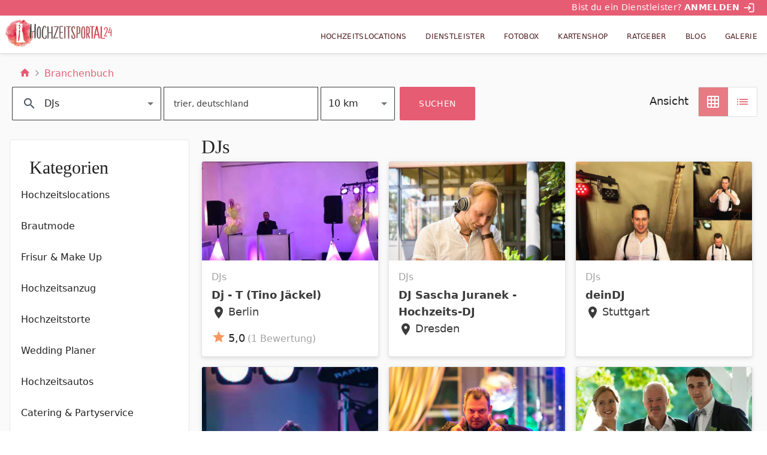

--- FILE ---
content_type: text/html; charset=utf-8
request_url: https://www.hochzeitsportal24.de/branchenbuch/djs/?address=K%C3%B6ln,%20Deutschland&page=5
body_size: 77006
content:
<!DOCTYPE html><html lang="de" data-critters-container><head>
  <meta charset="utf-8">
  <title>DJs | Die besten Anbieter | Hochzeitsportal24 | Seite 5</title>
  <base href="/">
  <meta name="viewport" content="width=device-width, initial-scale=1">

  <link rel="apple-touch-icon" sizes="180x180" href="/assets/images/favicons/apple-touch-icon.png">
  <link rel="icon" type="image/png" sizes="32x32" href="/assets/images/favicons/favicon-32x32.png">
  <link rel="icon" type="image/png" sizes="16x16" href="/assets/images/favicons/favicon-16x16.png">
  <link rel="manifest" href="/assets/images/favicons/site.webmanifest">
  <link rel="mask-icon" href="/assets/images/favicons/safari-pinned-tab.svg" color="#E54E59">
  <link rel="shortcut icon" href="/assets/images/favicons/favicon.ico">
  <meta name="msapplication-TileColor" content="#ffffff">
  <meta name="msapplication-config" content="/assets/images/favicons/browserconfig.xml">
  <meta name="theme-color" content="#E54E59">

  <link rel="preload" as="font" href="/assets/fonts/MaterialIcons-Regular.woff2" type="font/woff2" crossorigin="anonymous">
  <script type="text/plain" class="cmplazyload" data-cmp-vendor="s30" data-cmp-src="https://www.youtube.com/iframe_api"></script>
  <script type="text/javascript" data-cmp-ab="1" src="https://cdn.consentmanager.net/delivery/autoblocking/0f6cea2ac1b24.js" data-cmp-host="c.delivery.consentmanager.net" data-cmp-cdn="cdn.consentmanager.net" data-cmp-codesrc="0"></script>
  <script type="text/plain" class="cmplazyload" data-cmp-vendor="c46309" data-cmp-src="https://watchbetter.com/embedPartner.js" async defer></script>
  <script src="/assets/qmnloader/qmnloader.min.js?v=1.2.3" defer></script>

<style>html{--mat-option-selected-state-label-text-color:#e65c73;--mat-option-label-text-color:rgba(0, 0, 0, .87);--mat-option-hover-state-layer-color:rgba(0, 0, 0, .04);--mat-option-focus-state-layer-color:rgba(0, 0, 0, .04);--mat-option-selected-state-layer-color:rgba(0, 0, 0, .04)}html{--mat-optgroup-label-text-color:rgba(0, 0, 0, .87)}html{--mat-option-label-text-font:Nunito Sans, Roboto, Open Sans, system-ui, -apple-system, BlinkMacSystemFont, Segoe UI, Roboto, Helvetica Neue, Arial, Noto Sans, sans-serif, Apple Color Emoji, Segoe UI Emoji, Segoe UI Symbol, Noto Color Emoji;--mat-option-label-text-line-height:1.5rem;--mat-option-label-text-size:1rem;--mat-option-label-text-tracking:normal;--mat-option-label-text-weight:400;--mat-optgroup-label-text-font:Nunito Sans, Roboto, Open Sans, system-ui, -apple-system, BlinkMacSystemFont, Segoe UI, Roboto, Helvetica Neue, Arial, Noto Sans, sans-serif, Apple Color Emoji, Segoe UI Emoji, Segoe UI Symbol, Noto Color Emoji;--mat-optgroup-label-text-line-height:1.5rem;--mat-optgroup-label-text-size:1rem;--mat-optgroup-label-text-tracking:normal;--mat-optgroup-label-text-weight:400}html{--mdc-filled-text-field-caret-color:#e65c73;--mdc-filled-text-field-focus-active-indicator-color:#e65c73;--mdc-filled-text-field-focus-label-text-color:rgba(230, 92, 115, .87);--mdc-filled-text-field-container-color:whitesmoke;--mdc-filled-text-field-disabled-container-color:#fafafa;--mdc-filled-text-field-label-text-color:rgba(0, 0, 0, .6);--mdc-filled-text-field-disabled-label-text-color:rgba(0, 0, 0, .38);--mdc-filled-text-field-input-text-color:rgba(0, 0, 0, .87);--mdc-filled-text-field-disabled-input-text-color:rgba(0, 0, 0, .38);--mdc-filled-text-field-input-text-placeholder-color:rgba(0, 0, 0, .6);--mdc-filled-text-field-error-focus-label-text-color:#f44336;--mdc-filled-text-field-error-label-text-color:#f44336;--mdc-filled-text-field-error-caret-color:#f44336;--mdc-filled-text-field-active-indicator-color:rgba(0, 0, 0, .42);--mdc-filled-text-field-disabled-active-indicator-color:rgba(0, 0, 0, .06);--mdc-filled-text-field-hover-active-indicator-color:rgba(0, 0, 0, .87);--mdc-filled-text-field-error-active-indicator-color:#f44336;--mdc-filled-text-field-error-focus-active-indicator-color:#f44336;--mdc-filled-text-field-error-hover-active-indicator-color:#f44336;--mdc-outlined-text-field-caret-color:#e65c73;--mdc-outlined-text-field-focus-outline-color:#e65c73;--mdc-outlined-text-field-focus-label-text-color:rgba(230, 92, 115, .87);--mdc-outlined-text-field-label-text-color:rgba(0, 0, 0, .6);--mdc-outlined-text-field-disabled-label-text-color:rgba(0, 0, 0, .38);--mdc-outlined-text-field-input-text-color:rgba(0, 0, 0, .87);--mdc-outlined-text-field-disabled-input-text-color:rgba(0, 0, 0, .38);--mdc-outlined-text-field-input-text-placeholder-color:rgba(0, 0, 0, .6);--mdc-outlined-text-field-error-caret-color:#f44336;--mdc-outlined-text-field-error-focus-label-text-color:#f44336;--mdc-outlined-text-field-error-label-text-color:#f44336;--mdc-outlined-text-field-outline-color:rgba(0, 0, 0, .38);--mdc-outlined-text-field-disabled-outline-color:rgba(0, 0, 0, .06);--mdc-outlined-text-field-hover-outline-color:rgba(0, 0, 0, .87);--mdc-outlined-text-field-error-focus-outline-color:#f44336;--mdc-outlined-text-field-error-hover-outline-color:#f44336;--mdc-outlined-text-field-error-outline-color:#f44336;--mat-form-field-disabled-input-text-placeholder-color:rgba(0, 0, 0, .38)}html{--mdc-filled-text-field-label-text-font:Nunito Sans, Roboto, Open Sans, system-ui, -apple-system, BlinkMacSystemFont, Segoe UI, Roboto, Helvetica Neue, Arial, Noto Sans, sans-serif, Apple Color Emoji, Segoe UI Emoji, Segoe UI Symbol, Noto Color Emoji;--mdc-filled-text-field-label-text-size:1rem;--mdc-filled-text-field-label-text-tracking:normal;--mdc-filled-text-field-label-text-weight:400;--mdc-outlined-text-field-label-text-font:Nunito Sans, Roboto, Open Sans, system-ui, -apple-system, BlinkMacSystemFont, Segoe UI, Roboto, Helvetica Neue, Arial, Noto Sans, sans-serif, Apple Color Emoji, Segoe UI Emoji, Segoe UI Symbol, Noto Color Emoji;--mdc-outlined-text-field-label-text-size:1rem;--mdc-outlined-text-field-label-text-tracking:normal;--mdc-outlined-text-field-label-text-weight:400;--mat-form-field-container-text-font:Nunito Sans, Roboto, Open Sans, system-ui, -apple-system, BlinkMacSystemFont, Segoe UI, Roboto, Helvetica Neue, Arial, Noto Sans, sans-serif, Apple Color Emoji, Segoe UI Emoji, Segoe UI Symbol, Noto Color Emoji;--mat-form-field-container-text-line-height:1.5rem;--mat-form-field-container-text-size:1rem;--mat-form-field-container-text-tracking:normal;--mat-form-field-container-text-weight:400;--mat-form-field-outlined-label-text-populated-size:1rem;--mat-form-field-subscript-text-font:Nunito Sans, Roboto, Open Sans, system-ui, -apple-system, BlinkMacSystemFont, Segoe UI, Roboto, Helvetica Neue, Arial, Noto Sans, sans-serif, Apple Color Emoji, Segoe UI Emoji, Segoe UI Symbol, Noto Color Emoji;--mat-form-field-subscript-text-line-height:1.25rem;--mat-form-field-subscript-text-size:.875rem;--mat-form-field-subscript-text-tracking:normal;--mat-form-field-subscript-text-weight:400;--mat-select-panel-background-color:white;--mat-select-enabled-trigger-text-color:rgba(0, 0, 0, .87);--mat-select-disabled-trigger-text-color:rgba(0, 0, 0, .38);--mat-select-placeholder-text-color:rgba(0, 0, 0, .6);--mat-select-enabled-arrow-color:rgba(0, 0, 0, .54);--mat-select-disabled-arrow-color:rgba(0, 0, 0, .38);--mat-select-focused-arrow-color:rgba(230, 92, 115, .87);--mat-select-invalid-arrow-color:rgba(244, 67, 54, .87)}html{--mat-select-trigger-text-font:Nunito Sans, Roboto, Open Sans, system-ui, -apple-system, BlinkMacSystemFont, Segoe UI, Roboto, Helvetica Neue, Arial, Noto Sans, sans-serif, Apple Color Emoji, Segoe UI Emoji, Segoe UI Symbol, Noto Color Emoji;--mat-select-trigger-text-line-height:1.5rem;--mat-select-trigger-text-size:1rem;--mat-select-trigger-text-tracking:normal;--mat-select-trigger-text-weight:400;--mat-autocomplete-background-color:white}html{--mat-menu-item-label-text-color:rgba(0, 0, 0, .87);--mat-menu-item-icon-color:rgba(0, 0, 0, .87);--mat-menu-item-hover-state-layer-color:rgba(0, 0, 0, .04);--mat-menu-item-focus-state-layer-color:rgba(0, 0, 0, .04);--mat-menu-container-color:white;--mat-menu-item-label-text-font:Nunito Sans, Roboto, Open Sans, system-ui, -apple-system, BlinkMacSystemFont, Segoe UI, Roboto, Helvetica Neue, Arial, Noto Sans, sans-serif, Apple Color Emoji, Segoe UI Emoji, Segoe UI Symbol, Noto Color Emoji;--mat-menu-item-label-text-size:1rem;--mat-menu-item-label-text-tracking:normal;--mat-menu-item-label-text-line-height:1.5rem;--mat-menu-item-label-text-weight:400}html{--mat-paginator-container-text-color:rgba(0, 0, 0, .87);--mat-paginator-container-background-color:white;--mat-paginator-enabled-icon-color:rgba(0, 0, 0, .54);--mat-paginator-disabled-icon-color:rgba(0, 0, 0, .12);--mat-paginator-container-size:56px}html{--mat-paginator-container-text-font:Nunito Sans, Roboto, Open Sans, system-ui, -apple-system, BlinkMacSystemFont, Segoe UI, Roboto, Helvetica Neue, Arial, Noto Sans, sans-serif, Apple Color Emoji, Segoe UI Emoji, Segoe UI Symbol, Noto Color Emoji;--mat-paginator-container-text-line-height:1.25rem;--mat-paginator-container-text-size:.875rem;--mat-paginator-container-text-tracking:normal;--mat-paginator-container-text-weight:400;--mat-paginator-select-trigger-text-size:.875rem}html{--mdc-checkbox-disabled-selected-icon-color:rgba(0, 0, 0, .38);--mdc-checkbox-disabled-unselected-icon-color:rgba(0, 0, 0, .38);--mdc-checkbox-selected-checkmark-color:#000;--mdc-checkbox-selected-focus-icon-color:#f39961;--mdc-checkbox-selected-hover-icon-color:#f39961;--mdc-checkbox-selected-icon-color:#f39961;--mdc-checkbox-selected-pressed-icon-color:#f39961;--mdc-checkbox-unselected-focus-icon-color:#212121;--mdc-checkbox-unselected-hover-icon-color:#212121;--mdc-checkbox-unselected-icon-color:rgba(0, 0, 0, .54);--mdc-checkbox-unselected-pressed-icon-color:rgba(0, 0, 0, .54);--mdc-checkbox-selected-focus-state-layer-color:#f39961;--mdc-checkbox-selected-hover-state-layer-color:#f39961;--mdc-checkbox-selected-pressed-state-layer-color:#f39961;--mdc-checkbox-unselected-focus-state-layer-color:black;--mdc-checkbox-unselected-hover-state-layer-color:black;--mdc-checkbox-unselected-pressed-state-layer-color:black}html{--mdc-checkbox-state-layer-size:40px}html{--mat-table-background-color:white;--mat-table-header-headline-color:rgba(0, 0, 0, .87);--mat-table-row-item-label-text-color:rgba(0, 0, 0, .87);--mat-table-row-item-outline-color:rgba(0, 0, 0, .12);--mat-table-header-container-height:56px;--mat-table-footer-container-height:52px;--mat-table-row-item-container-height:52px;--mat-table-header-headline-font:Nunito Sans, Roboto, Open Sans, system-ui, -apple-system, BlinkMacSystemFont, Segoe UI, Roboto, Helvetica Neue, Arial, Noto Sans, sans-serif, Apple Color Emoji, Segoe UI Emoji, Segoe UI Symbol, Noto Color Emoji;--mat-table-header-headline-line-height:1.25rem;--mat-table-header-headline-size:.875rem;--mat-table-header-headline-weight:400;--mat-table-header-headline-tracking:normal;--mat-table-row-item-label-text-font:Nunito Sans, Roboto, Open Sans, system-ui, -apple-system, BlinkMacSystemFont, Segoe UI, Roboto, Helvetica Neue, Arial, Noto Sans, sans-serif, Apple Color Emoji, Segoe UI Emoji, Segoe UI Symbol, Noto Color Emoji;--mat-table-row-item-label-text-line-height:1.25rem;--mat-table-row-item-label-text-size:.875rem;--mat-table-row-item-label-text-weight:400;--mat-table-row-item-label-text-tracking:normal;--mat-table-footer-supporting-text-font:Nunito Sans, Roboto, Open Sans, system-ui, -apple-system, BlinkMacSystemFont, Segoe UI, Roboto, Helvetica Neue, Arial, Noto Sans, sans-serif, Apple Color Emoji, Segoe UI Emoji, Segoe UI Symbol, Noto Color Emoji;--mat-table-footer-supporting-text-line-height:1.25rem;--mat-table-footer-supporting-text-size:.875rem;--mat-table-footer-supporting-text-weight:400;--mat-table-footer-supporting-text-tracking:normal}html{--mat-badge-background-color:#e65c73;--mat-badge-text-color:white;--mat-badge-disabled-state-background-color:#b9b9b9;--mat-badge-disabled-state-text-color:rgba(0, 0, 0, .38)}html{--mat-badge-text-font:Nunito Sans, Roboto, Open Sans, system-ui, -apple-system, BlinkMacSystemFont, Segoe UI, Roboto, Helvetica Neue, Arial, Noto Sans, sans-serif, Apple Color Emoji, Segoe UI Emoji, Segoe UI Symbol, Noto Color Emoji;--mat-badge-text-size:12px;--mat-badge-text-weight:600;--mat-badge-small-size-text-size:9px;--mat-badge-large-size-text-size:24px;--mat-bottom-sheet-container-text-color:rgba(0, 0, 0, .87);--mat-bottom-sheet-container-background-color:white;--mat-bottom-sheet-container-text-font:Nunito Sans, Roboto, Open Sans, system-ui, -apple-system, BlinkMacSystemFont, Segoe UI, Roboto, Helvetica Neue, Arial, Noto Sans, sans-serif, Apple Color Emoji, Segoe UI Emoji, Segoe UI Symbol, Noto Color Emoji;--mat-bottom-sheet-container-text-line-height:1.25rem;--mat-bottom-sheet-container-text-size:.875rem;--mat-bottom-sheet-container-text-tracking:normal;--mat-bottom-sheet-container-text-weight:400;--mat-legacy-button-toggle-text-color:rgba(0, 0, 0, .38);--mat-legacy-button-toggle-state-layer-color:rgba(0, 0, 0, .12);--mat-legacy-button-toggle-selected-state-text-color:rgba(0, 0, 0, .54);--mat-legacy-button-toggle-selected-state-background-color:#e0e0e0;--mat-legacy-button-toggle-disabled-state-text-color:rgba(0, 0, 0, .26);--mat-legacy-button-toggle-disabled-state-background-color:#eeeeee;--mat-legacy-button-toggle-disabled-selected-state-background-color:#bdbdbd;--mat-standard-button-toggle-text-color:rgba(0, 0, 0, .87);--mat-standard-button-toggle-background-color:white;--mat-standard-button-toggle-state-layer-color:black;--mat-standard-button-toggle-selected-state-background-color:#e0e0e0;--mat-standard-button-toggle-selected-state-text-color:rgba(0, 0, 0, .87);--mat-standard-button-toggle-disabled-state-text-color:rgba(0, 0, 0, .26);--mat-standard-button-toggle-disabled-state-background-color:white;--mat-standard-button-toggle-disabled-selected-state-text-color:rgba(0, 0, 0, .87);--mat-standard-button-toggle-disabled-selected-state-background-color:#bdbdbd;--mat-standard-button-toggle-divider-color:#e0e0e0;--mat-standard-button-toggle-height:48px;--mat-legacy-button-toggle-text-font:Nunito Sans, Roboto, Open Sans, system-ui, -apple-system, BlinkMacSystemFont, Segoe UI, Roboto, Helvetica Neue, Arial, Noto Sans, sans-serif, Apple Color Emoji, Segoe UI Emoji, Segoe UI Symbol, Noto Color Emoji;--mat-standard-button-toggle-text-font:Nunito Sans, Roboto, Open Sans, system-ui, -apple-system, BlinkMacSystemFont, Segoe UI, Roboto, Helvetica Neue, Arial, Noto Sans, sans-serif, Apple Color Emoji, Segoe UI Emoji, Segoe UI Symbol, Noto Color Emoji;--mat-datepicker-calendar-date-selected-state-text-color:white;--mat-datepicker-calendar-date-selected-state-background-color:#e65c73;--mat-datepicker-calendar-date-selected-disabled-state-background-color:rgba(230, 92, 115, .4);--mat-datepicker-calendar-date-today-selected-state-outline-color:white;--mat-datepicker-calendar-date-focus-state-background-color:rgba(230, 92, 115, .3);--mat-datepicker-calendar-date-hover-state-background-color:rgba(230, 92, 115, .3);--mat-datepicker-toggle-active-state-icon-color:#e65c73;--mat-datepicker-calendar-date-in-range-state-background-color:rgba(230, 92, 115, .2);--mat-datepicker-calendar-date-in-comparison-range-state-background-color:rgba(249, 171, 0, .2);--mat-datepicker-calendar-date-in-overlap-range-state-background-color:#a8dab5;--mat-datepicker-calendar-date-in-overlap-range-selected-state-background-color:#46a35e;--mat-datepicker-toggle-icon-color:rgba(0, 0, 0, .54);--mat-datepicker-calendar-body-label-text-color:rgba(0, 0, 0, .54);--mat-datepicker-calendar-period-button-icon-color:rgba(0, 0, 0, .54);--mat-datepicker-calendar-navigation-button-icon-color:rgba(0, 0, 0, .54);--mat-datepicker-calendar-header-divider-color:rgba(0, 0, 0, .12);--mat-datepicker-calendar-header-text-color:rgba(0, 0, 0, .54);--mat-datepicker-calendar-date-today-outline-color:rgba(0, 0, 0, .38);--mat-datepicker-calendar-date-today-disabled-state-outline-color:rgba(0, 0, 0, .18);--mat-datepicker-calendar-date-text-color:rgba(0, 0, 0, .87);--mat-datepicker-calendar-date-outline-color:transparent;--mat-datepicker-calendar-date-disabled-state-text-color:rgba(0, 0, 0, .38);--mat-datepicker-calendar-date-preview-state-outline-color:rgba(0, 0, 0, .24);--mat-datepicker-range-input-separator-color:rgba(0, 0, 0, .87);--mat-datepicker-range-input-disabled-state-separator-color:rgba(0, 0, 0, .38);--mat-datepicker-range-input-disabled-state-text-color:rgba(0, 0, 0, .38);--mat-datepicker-calendar-container-background-color:white;--mat-datepicker-calendar-container-text-color:rgba(0, 0, 0, .87)}html{--mat-datepicker-calendar-text-font:Nunito Sans, Roboto, Open Sans, system-ui, -apple-system, BlinkMacSystemFont, Segoe UI, Roboto, Helvetica Neue, Arial, Noto Sans, sans-serif, Apple Color Emoji, Segoe UI Emoji, Segoe UI Symbol, Noto Color Emoji;--mat-datepicker-calendar-text-size:13px;--mat-datepicker-calendar-body-label-text-size:1rem;--mat-datepicker-calendar-body-label-text-weight:400;--mat-datepicker-calendar-period-button-text-size:1rem;--mat-datepicker-calendar-period-button-text-weight:400;--mat-datepicker-calendar-header-text-size:11px;--mat-datepicker-calendar-header-text-weight:400;--mat-divider-color:rgba(0, 0, 0, .12);--mat-expansion-container-background-color:white;--mat-expansion-container-text-color:rgba(0, 0, 0, .87);--mat-expansion-actions-divider-color:rgba(0, 0, 0, .12);--mat-expansion-header-hover-state-layer-color:rgba(0, 0, 0, .04);--mat-expansion-header-focus-state-layer-color:rgba(0, 0, 0, .04);--mat-expansion-header-disabled-state-text-color:rgba(0, 0, 0, .26);--mat-expansion-header-text-color:rgba(0, 0, 0, .87);--mat-expansion-header-description-color:rgba(0, 0, 0, .54);--mat-expansion-header-indicator-color:rgba(0, 0, 0, .54);--mat-expansion-header-collapsed-state-height:48px;--mat-expansion-header-expanded-state-height:64px;--mat-expansion-header-text-font:Nunito Sans, Roboto, Open Sans, system-ui, -apple-system, BlinkMacSystemFont, Segoe UI, Roboto, Helvetica Neue, Arial, Noto Sans, sans-serif, Apple Color Emoji, Segoe UI Emoji, Segoe UI Symbol, Noto Color Emoji;--mat-expansion-header-text-size:.875rem;--mat-expansion-header-text-weight:400;--mat-expansion-header-text-line-height:inherit;--mat-expansion-header-text-tracking:inherit;--mat-expansion-container-text-font:Nunito Sans, Roboto, Open Sans, system-ui, -apple-system, BlinkMacSystemFont, Segoe UI, Roboto, Helvetica Neue, Arial, Noto Sans, sans-serif, Apple Color Emoji, Segoe UI Emoji, Segoe UI Symbol, Noto Color Emoji;--mat-expansion-container-text-line-height:1.25rem;--mat-expansion-container-text-size:.875rem;--mat-expansion-container-text-tracking:normal;--mat-expansion-container-text-weight:400;--mat-grid-list-tile-header-primary-text-size:.875rem;--mat-grid-list-tile-header-secondary-text-size:.875rem;--mat-grid-list-tile-footer-primary-text-size:.875rem;--mat-grid-list-tile-footer-secondary-text-size:.875rem;--mat-icon-color:inherit}html{--mat-sidenav-container-divider-color:rgba(0, 0, 0, .12);--mat-sidenav-container-background-color:white;--mat-sidenav-container-text-color:rgba(0, 0, 0, .87);--mat-sidenav-content-background-color:#fafafa;--mat-sidenav-content-text-color:rgba(0, 0, 0, .87);--mat-sidenav-scrim-color:rgba(0, 0, 0, .6);--mat-stepper-header-icon-foreground-color:white;--mat-stepper-header-selected-state-icon-background-color:#e65c73;--mat-stepper-header-selected-state-icon-foreground-color:white;--mat-stepper-header-done-state-icon-background-color:#e65c73;--mat-stepper-header-done-state-icon-foreground-color:white;--mat-stepper-header-edit-state-icon-background-color:#e65c73;--mat-stepper-header-edit-state-icon-foreground-color:white;--mat-stepper-container-color:white;--mat-stepper-line-color:rgba(0, 0, 0, .12);--mat-stepper-header-hover-state-layer-color:rgba(0, 0, 0, .04);--mat-stepper-header-focus-state-layer-color:rgba(0, 0, 0, .04);--mat-stepper-header-label-text-color:rgba(0, 0, 0, .54);--mat-stepper-header-optional-label-text-color:rgba(0, 0, 0, .54);--mat-stepper-header-selected-state-label-text-color:rgba(0, 0, 0, .87);--mat-stepper-header-error-state-label-text-color:#f44336;--mat-stepper-header-icon-background-color:rgba(0, 0, 0, .54);--mat-stepper-header-error-state-icon-foreground-color:#f44336;--mat-stepper-header-error-state-icon-background-color:transparent}html{--mat-stepper-header-height:72px;--mat-stepper-container-text-font:Nunito Sans, Roboto, Open Sans, system-ui, -apple-system, BlinkMacSystemFont, Segoe UI, Roboto, Helvetica Neue, Arial, Noto Sans, sans-serif, Apple Color Emoji, Segoe UI Emoji, Segoe UI Symbol, Noto Color Emoji;--mat-stepper-header-label-text-font:Nunito Sans, Roboto, Open Sans, system-ui, -apple-system, BlinkMacSystemFont, Segoe UI, Roboto, Helvetica Neue, Arial, Noto Sans, sans-serif, Apple Color Emoji, Segoe UI Emoji, Segoe UI Symbol, Noto Color Emoji;--mat-stepper-header-label-text-size:.875rem;--mat-stepper-header-label-text-weight:400;--mat-stepper-header-error-state-label-text-size:1rem;--mat-stepper-header-selected-state-label-text-size:1rem;--mat-stepper-header-selected-state-label-text-weight:400}html{--mat-toolbar-container-background-color:whitesmoke;--mat-toolbar-container-text-color:rgba(0, 0, 0, .87)}html{--mat-toolbar-standard-height:64px;--mat-toolbar-mobile-height:56px;--mat-toolbar-title-text-font:Nunito Sans, Roboto, Open Sans, system-ui, -apple-system, BlinkMacSystemFont, Segoe UI, Roboto, Helvetica Neue, Arial, Noto Sans, sans-serif, Apple Color Emoji, Segoe UI Emoji, Segoe UI Symbol, Noto Color Emoji;--mat-toolbar-title-text-line-height:1.75rem;--mat-toolbar-title-text-size:1.25rem;--mat-toolbar-title-text-tracking:normal;--mat-toolbar-title-text-weight:700}*,:before,:after{--tw-border-spacing-x:0;--tw-border-spacing-y:0;--tw-translate-x:0;--tw-translate-y:0;--tw-rotate:0;--tw-skew-x:0;--tw-skew-y:0;--tw-scale-x:1;--tw-scale-y:1;--tw-pan-x: ;--tw-pan-y: ;--tw-pinch-zoom: ;--tw-scroll-snap-strictness:proximity;--tw-gradient-from-position: ;--tw-gradient-via-position: ;--tw-gradient-to-position: ;--tw-ordinal: ;--tw-slashed-zero: ;--tw-numeric-figure: ;--tw-numeric-spacing: ;--tw-numeric-fraction: ;--tw-ring-inset: ;--tw-ring-offset-width:0px;--tw-ring-offset-color:#fff;--tw-ring-color:rgb(59 130 246 / .5);--tw-ring-offset-shadow:0 0 #0000;--tw-ring-shadow:0 0 #0000;--tw-shadow:0 0 #0000;--tw-shadow-colored:0 0 #0000;--tw-blur: ;--tw-brightness: ;--tw-contrast: ;--tw-grayscale: ;--tw-hue-rotate: ;--tw-invert: ;--tw-saturate: ;--tw-sepia: ;--tw-drop-shadow: ;--tw-backdrop-blur: ;--tw-backdrop-brightness: ;--tw-backdrop-contrast: ;--tw-backdrop-grayscale: ;--tw-backdrop-hue-rotate: ;--tw-backdrop-invert: ;--tw-backdrop-opacity: ;--tw-backdrop-saturate: ;--tw-backdrop-sepia: ;--tw-contain-size: ;--tw-contain-layout: ;--tw-contain-paint: ;--tw-contain-style: }*,:before,:after{box-sizing:border-box;border-width:0;border-style:solid;border-color:#e5e7eb}:before,:after{--tw-content:""}html{line-height:1.5;-webkit-text-size-adjust:100%;tab-size:4;font-family:Nunito Sans,Roboto,Open Sans,system-ui,-apple-system,BlinkMacSystemFont,Segoe UI,Roboto,Helvetica Neue,Arial,Noto Sans,sans-serif,Apple Color Emoji,Segoe UI Emoji,Segoe UI Symbol,Noto Color Emoji;font-feature-settings:normal;font-variation-settings:normal;-webkit-tap-highlight-color:transparent}body{margin:0;line-height:inherit}html{font-family:Nunito Sans,Roboto,Open Sans,system-ui,-apple-system,BlinkMacSystemFont,Segoe UI,Roboto,Helvetica Neue,Arial,Noto Sans,sans-serif,Apple Color Emoji,Segoe UI Emoji,Segoe UI Symbol,Noto Color Emoji;--tw-text-opacity:1;color:rgb(23 9 11 / var(--tw-text-opacity, 1));box-sizing:border-box;font-size:100%}body{font-size:1rem;line-height:1.5rem}@media (min-width: 768px){body{font-size:1.125rem;line-height:1.75rem}}</style><style>@font-face{font-family:Material Icons;font-style:normal;font-weight:400;src:local("Material Icons"),url(/assets/fonts/MaterialIcons-Regular.woff2) format("woff2"),url(/assets/fonts/MaterialIcons-Regular.woff) format("woff")}.mat-ripple{overflow:hidden;position:relative}.mat-ripple:not(:empty){transform:translateZ(0)}.cdk-visually-hidden{border:0;clip:rect(0 0 0 0);height:1px;margin:-1px;overflow:hidden;padding:0;position:absolute;width:1px;white-space:nowrap;outline:0;-webkit-appearance:none;-moz-appearance:none;left:0}.mat-focus-indicator{position:relative}.mat-focus-indicator:before{inset:0;position:absolute;box-sizing:border-box;pointer-events:none;display:var(--mat-focus-indicator-display, none);border:var(--mat-focus-indicator-border-width, 3px) var(--mat-focus-indicator-border-style, solid) var(--mat-focus-indicator-border-color, transparent);border-radius:var(--mat-focus-indicator-border-radius, 4px)}.mat-focus-indicator:focus:before{content:""}.mat-mdc-focus-indicator{position:relative}.mat-mdc-focus-indicator:before{inset:0;position:absolute;box-sizing:border-box;pointer-events:none;display:var(--mat-mdc-focus-indicator-display, none);border:var(--mat-mdc-focus-indicator-border-width, 3px) var(--mat-mdc-focus-indicator-border-style, solid) var(--mat-mdc-focus-indicator-border-color, transparent);border-radius:var(--mat-mdc-focus-indicator-border-radius, 4px)}.mat-mdc-focus-indicator:focus:before{content:""}.mdc-button{-moz-osx-font-smoothing:grayscale;-webkit-font-smoothing:antialiased;font-family:var(--mdc-typography-button-font-family, var(--mdc-typography-font-family, Montserrat, Menlo, Monaco, Consolas, Liberation Mono, Courier New));font-size:var(--mdc-typography-button-font-size, 14px);line-height:var(--mdc-typography-button-line-height, 36px);font-weight:var(--mdc-typography-button-font-weight, 500);letter-spacing:var(--mdc-typography-button-letter-spacing, .0892857143em);-webkit-text-decoration:var(--mdc-typography-button-text-decoration, none);text-decoration:var(--mdc-typography-button-text-decoration, none);text-transform:var(--mdc-typography-button-text-transform, none)}html{--mat-option-selected-state-label-text-color:#e65c73;--mat-option-label-text-color:rgba(0, 0, 0, .87);--mat-option-hover-state-layer-color:rgba(0, 0, 0, .04);--mat-option-focus-state-layer-color:rgba(0, 0, 0, .04);--mat-option-selected-state-layer-color:rgba(0, 0, 0, .04)}.mat-accent{--mat-option-selected-state-label-text-color:#f39961}html{--mat-optgroup-label-text-color:rgba(0, 0, 0, .87)}.mat-elevation-z4{box-shadow:0 2px 4px -1px #0003,0 4px 5px #00000024,0 1px 10px #0000001f}html{--mat-option-label-text-font:Nunito Sans, Roboto, Open Sans, system-ui, -apple-system, BlinkMacSystemFont, Segoe UI, Roboto, Helvetica Neue, Arial, Noto Sans, sans-serif, Apple Color Emoji, Segoe UI Emoji, Segoe UI Symbol, Noto Color Emoji;--mat-option-label-text-line-height:1.5rem;--mat-option-label-text-size:1rem;--mat-option-label-text-tracking:normal;--mat-option-label-text-weight:400;--mat-optgroup-label-text-font:Nunito Sans, Roboto, Open Sans, system-ui, -apple-system, BlinkMacSystemFont, Segoe UI, Roboto, Helvetica Neue, Arial, Noto Sans, sans-serif, Apple Color Emoji, Segoe UI Emoji, Segoe UI Symbol, Noto Color Emoji;--mat-optgroup-label-text-line-height:1.5rem;--mat-optgroup-label-text-size:1rem;--mat-optgroup-label-text-tracking:normal;--mat-optgroup-label-text-weight:400}.mat-mdc-card{--mdc-elevated-card-container-color:white;--mdc-elevated-card-container-elevation:0px 2px 1px -1px rgba(0, 0, 0, .2), 0px 1px 1px 0px rgba(0, 0, 0, .14), 0px 1px 3px 0px rgba(0, 0, 0, .12);--mdc-outlined-card-container-color:white;--mdc-outlined-card-outline-color:rgba(0, 0, 0, .12);--mdc-outlined-card-container-elevation:0px 0px 0px 0px rgba(0, 0, 0, .2), 0px 0px 0px 0px rgba(0, 0, 0, .14), 0px 0px 0px 0px rgba(0, 0, 0, .12);--mat-card-subtitle-text-color:rgba(0, 0, 0, .54);--mat-card-title-text-font:Nunito Sans, Roboto, Open Sans, system-ui, -apple-system, BlinkMacSystemFont, Segoe UI, Roboto, Helvetica Neue, Arial, Noto Sans, sans-serif, Apple Color Emoji, Segoe UI Emoji, Segoe UI Symbol, Noto Color Emoji;--mat-card-title-text-line-height:1.75rem;--mat-card-title-text-size:1.25rem;--mat-card-title-text-tracking:normal;--mat-card-title-text-weight:700;--mat-card-subtitle-text-font:Nunito Sans, Roboto, Open Sans, system-ui, -apple-system, BlinkMacSystemFont, Segoe UI, Roboto, Helvetica Neue, Arial, Noto Sans, sans-serif, Apple Color Emoji, Segoe UI Emoji, Segoe UI Symbol, Noto Color Emoji;--mat-card-subtitle-text-line-height:1.25rem;--mat-card-subtitle-text-size:.875rem;--mat-card-subtitle-text-tracking:normal;--mat-card-subtitle-text-weight:400}html{--mdc-filled-text-field-caret-color:#e65c73;--mdc-filled-text-field-focus-active-indicator-color:#e65c73;--mdc-filled-text-field-focus-label-text-color:rgba(230, 92, 115, .87);--mdc-filled-text-field-container-color:whitesmoke;--mdc-filled-text-field-disabled-container-color:#fafafa;--mdc-filled-text-field-label-text-color:rgba(0, 0, 0, .6);--mdc-filled-text-field-disabled-label-text-color:rgba(0, 0, 0, .38);--mdc-filled-text-field-input-text-color:rgba(0, 0, 0, .87);--mdc-filled-text-field-disabled-input-text-color:rgba(0, 0, 0, .38);--mdc-filled-text-field-input-text-placeholder-color:rgba(0, 0, 0, .6);--mdc-filled-text-field-error-focus-label-text-color:#f44336;--mdc-filled-text-field-error-label-text-color:#f44336;--mdc-filled-text-field-error-caret-color:#f44336;--mdc-filled-text-field-active-indicator-color:rgba(0, 0, 0, .42);--mdc-filled-text-field-disabled-active-indicator-color:rgba(0, 0, 0, .06);--mdc-filled-text-field-hover-active-indicator-color:rgba(0, 0, 0, .87);--mdc-filled-text-field-error-active-indicator-color:#f44336;--mdc-filled-text-field-error-focus-active-indicator-color:#f44336;--mdc-filled-text-field-error-hover-active-indicator-color:#f44336;--mdc-outlined-text-field-caret-color:#e65c73;--mdc-outlined-text-field-focus-outline-color:#e65c73;--mdc-outlined-text-field-focus-label-text-color:rgba(230, 92, 115, .87);--mdc-outlined-text-field-label-text-color:rgba(0, 0, 0, .6);--mdc-outlined-text-field-disabled-label-text-color:rgba(0, 0, 0, .38);--mdc-outlined-text-field-input-text-color:rgba(0, 0, 0, .87);--mdc-outlined-text-field-disabled-input-text-color:rgba(0, 0, 0, .38);--mdc-outlined-text-field-input-text-placeholder-color:rgba(0, 0, 0, .6);--mdc-outlined-text-field-error-caret-color:#f44336;--mdc-outlined-text-field-error-focus-label-text-color:#f44336;--mdc-outlined-text-field-error-label-text-color:#f44336;--mdc-outlined-text-field-outline-color:rgba(0, 0, 0, .38);--mdc-outlined-text-field-disabled-outline-color:rgba(0, 0, 0, .06);--mdc-outlined-text-field-hover-outline-color:rgba(0, 0, 0, .87);--mdc-outlined-text-field-error-focus-outline-color:#f44336;--mdc-outlined-text-field-error-hover-outline-color:#f44336;--mdc-outlined-text-field-error-outline-color:#f44336;--mat-form-field-disabled-input-text-placeholder-color:rgba(0, 0, 0, .38)}.mat-mdc-form-field-subscript-wrapper,.mat-mdc-form-field-bottom-align:before{-moz-osx-font-smoothing:grayscale;-webkit-font-smoothing:antialiased;font-family:var(--mat-form-field-subscript-text-font);line-height:var(--mat-form-field-subscript-text-line-height);font-size:var(--mat-form-field-subscript-text-size);letter-spacing:var(--mat-form-field-subscript-text-tracking);font-weight:var(--mat-form-field-subscript-text-weight)}.mat-mdc-form-field.mat-mdc-form-field.mat-mdc-form-field.mat-mdc-form-field.mat-mdc-form-field.mat-mdc-form-field .mdc-notched-outline__notch{border-left:1px solid transparent}.mat-mdc-form-field-infix{min-height:56px}.mat-mdc-text-field-wrapper.mdc-text-field--outlined .mat-mdc-form-field-infix{padding-top:16px;padding-bottom:16px}html{--mdc-filled-text-field-label-text-font:Nunito Sans, Roboto, Open Sans, system-ui, -apple-system, BlinkMacSystemFont, Segoe UI, Roboto, Helvetica Neue, Arial, Noto Sans, sans-serif, Apple Color Emoji, Segoe UI Emoji, Segoe UI Symbol, Noto Color Emoji;--mdc-filled-text-field-label-text-size:1rem;--mdc-filled-text-field-label-text-tracking:normal;--mdc-filled-text-field-label-text-weight:400;--mdc-outlined-text-field-label-text-font:Nunito Sans, Roboto, Open Sans, system-ui, -apple-system, BlinkMacSystemFont, Segoe UI, Roboto, Helvetica Neue, Arial, Noto Sans, sans-serif, Apple Color Emoji, Segoe UI Emoji, Segoe UI Symbol, Noto Color Emoji;--mdc-outlined-text-field-label-text-size:1rem;--mdc-outlined-text-field-label-text-tracking:normal;--mdc-outlined-text-field-label-text-weight:400;--mat-form-field-container-text-font:Nunito Sans, Roboto, Open Sans, system-ui, -apple-system, BlinkMacSystemFont, Segoe UI, Roboto, Helvetica Neue, Arial, Noto Sans, sans-serif, Apple Color Emoji, Segoe UI Emoji, Segoe UI Symbol, Noto Color Emoji;--mat-form-field-container-text-line-height:1.5rem;--mat-form-field-container-text-size:1rem;--mat-form-field-container-text-tracking:normal;--mat-form-field-container-text-weight:400;--mat-form-field-outlined-label-text-populated-size:1rem;--mat-form-field-subscript-text-font:Nunito Sans, Roboto, Open Sans, system-ui, -apple-system, BlinkMacSystemFont, Segoe UI, Roboto, Helvetica Neue, Arial, Noto Sans, sans-serif, Apple Color Emoji, Segoe UI Emoji, Segoe UI Symbol, Noto Color Emoji;--mat-form-field-subscript-text-line-height:1.25rem;--mat-form-field-subscript-text-size:.875rem;--mat-form-field-subscript-text-tracking:normal;--mat-form-field-subscript-text-weight:400;--mat-select-panel-background-color:white;--mat-select-enabled-trigger-text-color:rgba(0, 0, 0, .87);--mat-select-disabled-trigger-text-color:rgba(0, 0, 0, .38);--mat-select-placeholder-text-color:rgba(0, 0, 0, .6);--mat-select-enabled-arrow-color:rgba(0, 0, 0, .54);--mat-select-disabled-arrow-color:rgba(0, 0, 0, .38);--mat-select-focused-arrow-color:rgba(230, 92, 115, .87);--mat-select-invalid-arrow-color:rgba(244, 67, 54, .87)}html{--mat-select-trigger-text-font:Nunito Sans, Roboto, Open Sans, system-ui, -apple-system, BlinkMacSystemFont, Segoe UI, Roboto, Helvetica Neue, Arial, Noto Sans, sans-serif, Apple Color Emoji, Segoe UI Emoji, Segoe UI Symbol, Noto Color Emoji;--mat-select-trigger-text-line-height:1.5rem;--mat-select-trigger-text-size:1rem;--mat-select-trigger-text-tracking:normal;--mat-select-trigger-text-weight:400;--mat-autocomplete-background-color:white}html{--mat-menu-item-label-text-color:rgba(0, 0, 0, .87);--mat-menu-item-icon-color:rgba(0, 0, 0, .87);--mat-menu-item-hover-state-layer-color:rgba(0, 0, 0, .04);--mat-menu-item-focus-state-layer-color:rgba(0, 0, 0, .04);--mat-menu-container-color:white;--mat-menu-item-label-text-font:Nunito Sans, Roboto, Open Sans, system-ui, -apple-system, BlinkMacSystemFont, Segoe UI, Roboto, Helvetica Neue, Arial, Noto Sans, sans-serif, Apple Color Emoji, Segoe UI Emoji, Segoe UI Symbol, Noto Color Emoji;--mat-menu-item-label-text-size:1rem;--mat-menu-item-label-text-tracking:normal;--mat-menu-item-label-text-line-height:1.5rem;--mat-menu-item-label-text-weight:400}.mat-mdc-list-base{--mdc-list-list-item-label-text-color:rgba(0, 0, 0, .87);--mdc-list-list-item-supporting-text-color:rgba(0, 0, 0, .54);--mdc-list-list-item-leading-icon-color:rgba(0, 0, 0, .38);--mdc-list-list-item-trailing-supporting-text-color:rgba(0, 0, 0, .38);--mdc-list-list-item-trailing-icon-color:rgba(0, 0, 0, .38);--mdc-list-list-item-selected-trailing-icon-color:rgba(0, 0, 0, .38);--mdc-list-list-item-disabled-label-text-color:black;--mdc-list-list-item-disabled-leading-icon-color:black;--mdc-list-list-item-disabled-trailing-icon-color:black;--mdc-list-list-item-hover-label-text-color:rgba(0, 0, 0, .87);--mdc-list-list-item-hover-leading-icon-color:rgba(0, 0, 0, .38);--mdc-list-list-item-hover-trailing-icon-color:rgba(0, 0, 0, .38);--mdc-list-list-item-focus-label-text-color:rgba(0, 0, 0, .87);--mdc-list-list-item-hover-state-layer-color:black;--mdc-list-list-item-hover-state-layer-opacity:.04;--mdc-list-list-item-focus-state-layer-color:black;--mdc-list-list-item-focus-state-layer-opacity:.12}.mat-mdc-list-base{--mdc-list-list-item-one-line-container-height:48px;--mdc-list-list-item-two-line-container-height:64px;--mdc-list-list-item-three-line-container-height:88px}.mat-mdc-list-base{--mdc-list-list-item-label-text-font:Nunito Sans, Roboto, Open Sans, system-ui, -apple-system, BlinkMacSystemFont, Segoe UI, Roboto, Helvetica Neue, Arial, Noto Sans, sans-serif, Apple Color Emoji, Segoe UI Emoji, Segoe UI Symbol, Noto Color Emoji;--mdc-list-list-item-label-text-line-height:1.5rem;--mdc-list-list-item-label-text-size:1rem;--mdc-list-list-item-label-text-tracking:normal;--mdc-list-list-item-label-text-weight:400;--mdc-list-list-item-supporting-text-font:Nunito Sans, Roboto, Open Sans, system-ui, -apple-system, BlinkMacSystemFont, Segoe UI, Roboto, Helvetica Neue, Arial, Noto Sans, sans-serif, Apple Color Emoji, Segoe UI Emoji, Segoe UI Symbol, Noto Color Emoji;--mdc-list-list-item-supporting-text-line-height:1.25rem;--mdc-list-list-item-supporting-text-size:.875rem;--mdc-list-list-item-supporting-text-tracking:normal;--mdc-list-list-item-supporting-text-weight:400;--mdc-list-list-item-trailing-supporting-text-font:Nunito Sans, Roboto, Open Sans, system-ui, -apple-system, BlinkMacSystemFont, Segoe UI, Roboto, Helvetica Neue, Arial, Noto Sans, sans-serif, Apple Color Emoji, Segoe UI Emoji, Segoe UI Symbol, Noto Color Emoji;--mdc-list-list-item-trailing-supporting-text-line-height:1.25rem;--mdc-list-list-item-trailing-supporting-text-size:.875rem;--mdc-list-list-item-trailing-supporting-text-tracking:normal;--mdc-list-list-item-trailing-supporting-text-weight:400}.mdc-list-group__subheader{font-size:1rem;font-weight:400;line-height:1.5rem;font-family:Nunito Sans,Roboto,Open Sans,system-ui,-apple-system,BlinkMacSystemFont,Segoe UI,Roboto,Helvetica Neue,Arial,Noto Sans,sans-serif,Apple Color Emoji,Segoe UI Emoji,Segoe UI Symbol,Noto Color Emoji;letter-spacing:normal}html{--mat-paginator-container-text-color:rgba(0, 0, 0, .87);--mat-paginator-container-background-color:white;--mat-paginator-enabled-icon-color:rgba(0, 0, 0, .54);--mat-paginator-disabled-icon-color:rgba(0, 0, 0, .12);--mat-paginator-container-size:56px}html{--mat-paginator-container-text-font:Nunito Sans, Roboto, Open Sans, system-ui, -apple-system, BlinkMacSystemFont, Segoe UI, Roboto, Helvetica Neue, Arial, Noto Sans, sans-serif, Apple Color Emoji, Segoe UI Emoji, Segoe UI Symbol, Noto Color Emoji;--mat-paginator-container-text-line-height:1.25rem;--mat-paginator-container-text-size:.875rem;--mat-paginator-container-text-tracking:normal;--mat-paginator-container-text-weight:400;--mat-paginator-select-trigger-text-size:.875rem}html{--mdc-checkbox-disabled-selected-icon-color:rgba(0, 0, 0, .38);--mdc-checkbox-disabled-unselected-icon-color:rgba(0, 0, 0, .38);--mdc-checkbox-selected-checkmark-color:#000;--mdc-checkbox-selected-focus-icon-color:#f39961;--mdc-checkbox-selected-hover-icon-color:#f39961;--mdc-checkbox-selected-icon-color:#f39961;--mdc-checkbox-selected-pressed-icon-color:#f39961;--mdc-checkbox-unselected-focus-icon-color:#212121;--mdc-checkbox-unselected-hover-icon-color:#212121;--mdc-checkbox-unselected-icon-color:rgba(0, 0, 0, .54);--mdc-checkbox-unselected-pressed-icon-color:rgba(0, 0, 0, .54);--mdc-checkbox-selected-focus-state-layer-color:#f39961;--mdc-checkbox-selected-hover-state-layer-color:#f39961;--mdc-checkbox-selected-pressed-state-layer-color:#f39961;--mdc-checkbox-unselected-focus-state-layer-color:black;--mdc-checkbox-unselected-hover-state-layer-color:black;--mdc-checkbox-unselected-pressed-state-layer-color:black}html{--mdc-checkbox-state-layer-size:40px}.mat-mdc-unelevated-button.mat-primary{--mdc-filled-button-container-color:#e65c73;--mdc-filled-button-label-text-color:#fff}.mat-mdc-outlined-button{--mdc-outlined-button-outline-color:rgba(0, 0, 0, .12)}.mat-mdc-outlined-button.mat-unthemed{--mdc-outlined-button-label-text-color:#000}.mat-mdc-outlined-button{--mat-mdc-button-persistent-ripple-color:#000;--mat-mdc-button-ripple-color:rgba(0, 0, 0, .1)}.mat-mdc-outlined-button:hover .mat-mdc-button-persistent-ripple:before{opacity:.04}.mat-mdc-outlined-button:active .mat-mdc-button-persistent-ripple:before{opacity:.12}.mat-mdc-unelevated-button{--mat-mdc-button-persistent-ripple-color:#000;--mat-mdc-button-ripple-color:rgba(0, 0, 0, .1)}.mat-mdc-unelevated-button:hover .mat-mdc-button-persistent-ripple:before{opacity:.04}.mat-mdc-unelevated-button:active .mat-mdc-button-persistent-ripple:before{opacity:.12}.mat-mdc-unelevated-button.mat-primary{--mat-mdc-button-persistent-ripple-color:#fff;--mat-mdc-button-ripple-color:rgba(255, 255, 255, .1)}.mat-mdc-unelevated-button.mat-mdc-button-base,.mat-mdc-outlined-button.mat-mdc-button-base{height:36px}.mdc-button{-moz-osx-font-smoothing:grayscale;-webkit-font-smoothing:antialiased;font-family:var(--mdc-typography-button-font-family, var(--mdc-typography-font-family, Nunito Sans, Roboto, Open Sans, system-ui, -apple-system, BlinkMacSystemFont, Segoe UI, Roboto, Helvetica Neue, Arial, Noto Sans, sans-serif, Apple Color Emoji, Segoe UI Emoji, Segoe UI Symbol, Noto Color Emoji));font-size:var(--mdc-typography-button-font-size, 1rem);line-height:var(--mdc-typography-button-line-height, 1rem);font-weight:var(--mdc-typography-button-font-weight, 400);letter-spacing:var(--mdc-typography-button-letter-spacing, normal);-webkit-text-decoration:var(--mdc-typography-button-text-decoration, none);text-decoration:var(--mdc-typography-button-text-decoration, none);text-transform:var(--mdc-typography-button-text-transform, none)}.mat-mdc-icon-button{--mdc-icon-button-icon-color:inherit;--mat-mdc-button-persistent-ripple-color:#000;--mat-mdc-button-ripple-color:rgba(0, 0, 0, .1)}.mat-mdc-icon-button:hover .mat-mdc-button-persistent-ripple:before{opacity:.04}.mat-mdc-icon-button:active .mat-mdc-button-persistent-ripple:before{opacity:.12}.mat-mdc-icon-button.mat-mdc-button-base{--mdc-icon-button-state-layer-size:48px;width:var(--mdc-icon-button-state-layer-size);height:var(--mdc-icon-button-state-layer-size);padding:12px}html{--mat-table-background-color:white;--mat-table-header-headline-color:rgba(0, 0, 0, .87);--mat-table-row-item-label-text-color:rgba(0, 0, 0, .87);--mat-table-row-item-outline-color:rgba(0, 0, 0, .12);--mat-table-header-container-height:56px;--mat-table-footer-container-height:52px;--mat-table-row-item-container-height:52px;--mat-table-header-headline-font:Nunito Sans, Roboto, Open Sans, system-ui, -apple-system, BlinkMacSystemFont, Segoe UI, Roboto, Helvetica Neue, Arial, Noto Sans, sans-serif, Apple Color Emoji, Segoe UI Emoji, Segoe UI Symbol, Noto Color Emoji;--mat-table-header-headline-line-height:1.25rem;--mat-table-header-headline-size:.875rem;--mat-table-header-headline-weight:400;--mat-table-header-headline-tracking:normal;--mat-table-row-item-label-text-font:Nunito Sans, Roboto, Open Sans, system-ui, -apple-system, BlinkMacSystemFont, Segoe UI, Roboto, Helvetica Neue, Arial, Noto Sans, sans-serif, Apple Color Emoji, Segoe UI Emoji, Segoe UI Symbol, Noto Color Emoji;--mat-table-row-item-label-text-line-height:1.25rem;--mat-table-row-item-label-text-size:.875rem;--mat-table-row-item-label-text-weight:400;--mat-table-row-item-label-text-tracking:normal;--mat-table-footer-supporting-text-font:Nunito Sans, Roboto, Open Sans, system-ui, -apple-system, BlinkMacSystemFont, Segoe UI, Roboto, Helvetica Neue, Arial, Noto Sans, sans-serif, Apple Color Emoji, Segoe UI Emoji, Segoe UI Symbol, Noto Color Emoji;--mat-table-footer-supporting-text-line-height:1.25rem;--mat-table-footer-supporting-text-size:.875rem;--mat-table-footer-supporting-text-weight:400;--mat-table-footer-supporting-text-tracking:normal}html{--mat-badge-background-color:#e65c73;--mat-badge-text-color:white;--mat-badge-disabled-state-background-color:#b9b9b9;--mat-badge-disabled-state-text-color:rgba(0, 0, 0, .38)}html{--mat-badge-text-font:Nunito Sans, Roboto, Open Sans, system-ui, -apple-system, BlinkMacSystemFont, Segoe UI, Roboto, Helvetica Neue, Arial, Noto Sans, sans-serif, Apple Color Emoji, Segoe UI Emoji, Segoe UI Symbol, Noto Color Emoji;--mat-badge-text-size:12px;--mat-badge-text-weight:600;--mat-badge-small-size-text-size:9px;--mat-badge-large-size-text-size:24px;--mat-bottom-sheet-container-text-color:rgba(0, 0, 0, .87);--mat-bottom-sheet-container-background-color:white;--mat-bottom-sheet-container-text-font:Nunito Sans, Roboto, Open Sans, system-ui, -apple-system, BlinkMacSystemFont, Segoe UI, Roboto, Helvetica Neue, Arial, Noto Sans, sans-serif, Apple Color Emoji, Segoe UI Emoji, Segoe UI Symbol, Noto Color Emoji;--mat-bottom-sheet-container-text-line-height:1.25rem;--mat-bottom-sheet-container-text-size:.875rem;--mat-bottom-sheet-container-text-tracking:normal;--mat-bottom-sheet-container-text-weight:400;--mat-legacy-button-toggle-text-color:rgba(0, 0, 0, .38);--mat-legacy-button-toggle-state-layer-color:rgba(0, 0, 0, .12);--mat-legacy-button-toggle-selected-state-text-color:rgba(0, 0, 0, .54);--mat-legacy-button-toggle-selected-state-background-color:#e0e0e0;--mat-legacy-button-toggle-disabled-state-text-color:rgba(0, 0, 0, .26);--mat-legacy-button-toggle-disabled-state-background-color:#eeeeee;--mat-legacy-button-toggle-disabled-selected-state-background-color:#bdbdbd;--mat-standard-button-toggle-text-color:rgba(0, 0, 0, .87);--mat-standard-button-toggle-background-color:white;--mat-standard-button-toggle-state-layer-color:black;--mat-standard-button-toggle-selected-state-background-color:#e0e0e0;--mat-standard-button-toggle-selected-state-text-color:rgba(0, 0, 0, .87);--mat-standard-button-toggle-disabled-state-text-color:rgba(0, 0, 0, .26);--mat-standard-button-toggle-disabled-state-background-color:white;--mat-standard-button-toggle-disabled-selected-state-text-color:rgba(0, 0, 0, .87);--mat-standard-button-toggle-disabled-selected-state-background-color:#bdbdbd;--mat-standard-button-toggle-divider-color:#e0e0e0;--mat-standard-button-toggle-height:48px;--mat-legacy-button-toggle-text-font:Nunito Sans, Roboto, Open Sans, system-ui, -apple-system, BlinkMacSystemFont, Segoe UI, Roboto, Helvetica Neue, Arial, Noto Sans, sans-serif, Apple Color Emoji, Segoe UI Emoji, Segoe UI Symbol, Noto Color Emoji;--mat-standard-button-toggle-text-font:Nunito Sans, Roboto, Open Sans, system-ui, -apple-system, BlinkMacSystemFont, Segoe UI, Roboto, Helvetica Neue, Arial, Noto Sans, sans-serif, Apple Color Emoji, Segoe UI Emoji, Segoe UI Symbol, Noto Color Emoji;--mat-datepicker-calendar-date-selected-state-text-color:white;--mat-datepicker-calendar-date-selected-state-background-color:#e65c73;--mat-datepicker-calendar-date-selected-disabled-state-background-color:rgba(230, 92, 115, .4);--mat-datepicker-calendar-date-today-selected-state-outline-color:white;--mat-datepicker-calendar-date-focus-state-background-color:rgba(230, 92, 115, .3);--mat-datepicker-calendar-date-hover-state-background-color:rgba(230, 92, 115, .3);--mat-datepicker-toggle-active-state-icon-color:#e65c73;--mat-datepicker-calendar-date-in-range-state-background-color:rgba(230, 92, 115, .2);--mat-datepicker-calendar-date-in-comparison-range-state-background-color:rgba(249, 171, 0, .2);--mat-datepicker-calendar-date-in-overlap-range-state-background-color:#a8dab5;--mat-datepicker-calendar-date-in-overlap-range-selected-state-background-color:#46a35e;--mat-datepicker-toggle-icon-color:rgba(0, 0, 0, .54);--mat-datepicker-calendar-body-label-text-color:rgba(0, 0, 0, .54);--mat-datepicker-calendar-period-button-icon-color:rgba(0, 0, 0, .54);--mat-datepicker-calendar-navigation-button-icon-color:rgba(0, 0, 0, .54);--mat-datepicker-calendar-header-divider-color:rgba(0, 0, 0, .12);--mat-datepicker-calendar-header-text-color:rgba(0, 0, 0, .54);--mat-datepicker-calendar-date-today-outline-color:rgba(0, 0, 0, .38);--mat-datepicker-calendar-date-today-disabled-state-outline-color:rgba(0, 0, 0, .18);--mat-datepicker-calendar-date-text-color:rgba(0, 0, 0, .87);--mat-datepicker-calendar-date-outline-color:transparent;--mat-datepicker-calendar-date-disabled-state-text-color:rgba(0, 0, 0, .38);--mat-datepicker-calendar-date-preview-state-outline-color:rgba(0, 0, 0, .24);--mat-datepicker-range-input-separator-color:rgba(0, 0, 0, .87);--mat-datepicker-range-input-disabled-state-separator-color:rgba(0, 0, 0, .38);--mat-datepicker-range-input-disabled-state-text-color:rgba(0, 0, 0, .38);--mat-datepicker-calendar-container-background-color:white;--mat-datepicker-calendar-container-text-color:rgba(0, 0, 0, .87)}html{--mat-datepicker-calendar-text-font:Nunito Sans, Roboto, Open Sans, system-ui, -apple-system, BlinkMacSystemFont, Segoe UI, Roboto, Helvetica Neue, Arial, Noto Sans, sans-serif, Apple Color Emoji, Segoe UI Emoji, Segoe UI Symbol, Noto Color Emoji;--mat-datepicker-calendar-text-size:13px;--mat-datepicker-calendar-body-label-text-size:1rem;--mat-datepicker-calendar-body-label-text-weight:400;--mat-datepicker-calendar-period-button-text-size:1rem;--mat-datepicker-calendar-period-button-text-weight:400;--mat-datepicker-calendar-header-text-size:11px;--mat-datepicker-calendar-header-text-weight:400;--mat-divider-color:rgba(0, 0, 0, .12);--mat-expansion-container-background-color:white;--mat-expansion-container-text-color:rgba(0, 0, 0, .87);--mat-expansion-actions-divider-color:rgba(0, 0, 0, .12);--mat-expansion-header-hover-state-layer-color:rgba(0, 0, 0, .04);--mat-expansion-header-focus-state-layer-color:rgba(0, 0, 0, .04);--mat-expansion-header-disabled-state-text-color:rgba(0, 0, 0, .26);--mat-expansion-header-text-color:rgba(0, 0, 0, .87);--mat-expansion-header-description-color:rgba(0, 0, 0, .54);--mat-expansion-header-indicator-color:rgba(0, 0, 0, .54);--mat-expansion-header-collapsed-state-height:48px;--mat-expansion-header-expanded-state-height:64px;--mat-expansion-header-text-font:Nunito Sans, Roboto, Open Sans, system-ui, -apple-system, BlinkMacSystemFont, Segoe UI, Roboto, Helvetica Neue, Arial, Noto Sans, sans-serif, Apple Color Emoji, Segoe UI Emoji, Segoe UI Symbol, Noto Color Emoji;--mat-expansion-header-text-size:.875rem;--mat-expansion-header-text-weight:400;--mat-expansion-header-text-line-height:inherit;--mat-expansion-header-text-tracking:inherit;--mat-expansion-container-text-font:Nunito Sans, Roboto, Open Sans, system-ui, -apple-system, BlinkMacSystemFont, Segoe UI, Roboto, Helvetica Neue, Arial, Noto Sans, sans-serif, Apple Color Emoji, Segoe UI Emoji, Segoe UI Symbol, Noto Color Emoji;--mat-expansion-container-text-line-height:1.25rem;--mat-expansion-container-text-size:.875rem;--mat-expansion-container-text-tracking:normal;--mat-expansion-container-text-weight:400;--mat-grid-list-tile-header-primary-text-size:.875rem;--mat-grid-list-tile-header-secondary-text-size:.875rem;--mat-grid-list-tile-footer-primary-text-size:.875rem;--mat-grid-list-tile-footer-secondary-text-size:.875rem;--mat-icon-color:inherit}.mat-icon.mat-accent{--mat-icon-color:#f39961}html{--mat-sidenav-container-divider-color:rgba(0, 0, 0, .12);--mat-sidenav-container-background-color:white;--mat-sidenav-container-text-color:rgba(0, 0, 0, .87);--mat-sidenav-content-background-color:#fafafa;--mat-sidenav-content-text-color:rgba(0, 0, 0, .87);--mat-sidenav-scrim-color:rgba(0, 0, 0, .6);--mat-stepper-header-icon-foreground-color:white;--mat-stepper-header-selected-state-icon-background-color:#e65c73;--mat-stepper-header-selected-state-icon-foreground-color:white;--mat-stepper-header-done-state-icon-background-color:#e65c73;--mat-stepper-header-done-state-icon-foreground-color:white;--mat-stepper-header-edit-state-icon-background-color:#e65c73;--mat-stepper-header-edit-state-icon-foreground-color:white;--mat-stepper-container-color:white;--mat-stepper-line-color:rgba(0, 0, 0, .12);--mat-stepper-header-hover-state-layer-color:rgba(0, 0, 0, .04);--mat-stepper-header-focus-state-layer-color:rgba(0, 0, 0, .04);--mat-stepper-header-label-text-color:rgba(0, 0, 0, .54);--mat-stepper-header-optional-label-text-color:rgba(0, 0, 0, .54);--mat-stepper-header-selected-state-label-text-color:rgba(0, 0, 0, .87);--mat-stepper-header-error-state-label-text-color:#f44336;--mat-stepper-header-icon-background-color:rgba(0, 0, 0, .54);--mat-stepper-header-error-state-icon-foreground-color:#f44336;--mat-stepper-header-error-state-icon-background-color:transparent}html{--mat-stepper-header-height:72px;--mat-stepper-container-text-font:Nunito Sans, Roboto, Open Sans, system-ui, -apple-system, BlinkMacSystemFont, Segoe UI, Roboto, Helvetica Neue, Arial, Noto Sans, sans-serif, Apple Color Emoji, Segoe UI Emoji, Segoe UI Symbol, Noto Color Emoji;--mat-stepper-header-label-text-font:Nunito Sans, Roboto, Open Sans, system-ui, -apple-system, BlinkMacSystemFont, Segoe UI, Roboto, Helvetica Neue, Arial, Noto Sans, sans-serif, Apple Color Emoji, Segoe UI Emoji, Segoe UI Symbol, Noto Color Emoji;--mat-stepper-header-label-text-size:.875rem;--mat-stepper-header-label-text-weight:400;--mat-stepper-header-error-state-label-text-size:1rem;--mat-stepper-header-selected-state-label-text-size:1rem;--mat-stepper-header-selected-state-label-text-weight:400}html{--mat-toolbar-container-background-color:whitesmoke;--mat-toolbar-container-text-color:rgba(0, 0, 0, .87)}html{--mat-toolbar-standard-height:64px;--mat-toolbar-mobile-height:56px;--mat-toolbar-title-text-font:Nunito Sans, Roboto, Open Sans, system-ui, -apple-system, BlinkMacSystemFont, Segoe UI, Roboto, Helvetica Neue, Arial, Noto Sans, sans-serif, Apple Color Emoji, Segoe UI Emoji, Segoe UI Symbol, Noto Color Emoji;--mat-toolbar-title-text-line-height:1.75rem;--mat-toolbar-title-text-size:1.25rem;--mat-toolbar-title-text-tracking:normal;--mat-toolbar-title-text-weight:700}.mat-mdc-card{transition:box-shadow .28s cubic-bezier(.4,0,.2,1);display:block;position:relative;padding:16px;border-radius:4px;border-width:1px!important;--tw-border-opacity:1 !important;border-color:rgb(229 231 235 / var(--tw-border-opacity, 1))!important}.mat-mdc-card .mat-mdc-card-title{font-size:1.125rem!important;line-height:1.75rem!important;font-weight:700!important;--tw-text-opacity:1 !important;color:rgb(59 59 59 / var(--tw-text-opacity, 1))!important}.mat-mdc-button-base{padding:.5rem 2rem!important;text-transform:uppercase!important;line-height:2!important;letter-spacing:.025em!important}.mat-mdc-text-field-wrapper{--tw-bg-opacity:1;background-color:rgb(255 255 255 / var(--tw-bg-opacity, 1));padding-bottom:.5rem}.mat-mdc-icon-button{padding:0!important}.mat-button-toggle-button,.mat-mdc-button-base{outline:2px solid transparent!important;outline-offset:2px!important}.mat-ripple{display:none!important}.mat-mdc-button-base,.mat-button-toggle-group{border-radius:.125rem!important}.mat-mdc-icon-button .mat-mdc-button-persistent-ripple:before{background-color:transparent!important}.mat-form-field-appearance-outline .mdc-notched-outline__leading{border-radius:2px 0 0 2px!important}.mat-form-field-appearance-outline .mat-mdc-form-field-infix{padding-right:16px!important;padding-left:16px!important}.mat-form-field-appearance-outline .mdc-notched-outline__notch{border-right:0!important}.mat-form-field-appearance-outline .mdc-notched-outline__trailing{border-radius:0 2px 2px 0!important}.mat-mdc-form-field{display:block!important}.vendor-preview-grid{width:100%!important}@media (min-width: 534px){.vendor-preview-grid{display:flex!important;width:50%!important}}@media (min-width: 768px){.vendor-preview-grid{width:33.333333%!important}}.vendor-preview-grid .vendor-preview-content{-webkit-hyphens:auto;hyphens:auto}.mdc-notched-outline__leading,.mdc-notched-outline__trailing,.mdc-notched-outline__notch{border-color:#3b3b3b!important}*,:before,:after{--tw-border-spacing-x:0;--tw-border-spacing-y:0;--tw-translate-x:0;--tw-translate-y:0;--tw-rotate:0;--tw-skew-x:0;--tw-skew-y:0;--tw-scale-x:1;--tw-scale-y:1;--tw-pan-x: ;--tw-pan-y: ;--tw-pinch-zoom: ;--tw-scroll-snap-strictness:proximity;--tw-gradient-from-position: ;--tw-gradient-via-position: ;--tw-gradient-to-position: ;--tw-ordinal: ;--tw-slashed-zero: ;--tw-numeric-figure: ;--tw-numeric-spacing: ;--tw-numeric-fraction: ;--tw-ring-inset: ;--tw-ring-offset-width:0px;--tw-ring-offset-color:#fff;--tw-ring-color:rgb(59 130 246 / .5);--tw-ring-offset-shadow:0 0 #0000;--tw-ring-shadow:0 0 #0000;--tw-shadow:0 0 #0000;--tw-shadow-colored:0 0 #0000;--tw-blur: ;--tw-brightness: ;--tw-contrast: ;--tw-grayscale: ;--tw-hue-rotate: ;--tw-invert: ;--tw-saturate: ;--tw-sepia: ;--tw-drop-shadow: ;--tw-backdrop-blur: ;--tw-backdrop-brightness: ;--tw-backdrop-contrast: ;--tw-backdrop-grayscale: ;--tw-backdrop-hue-rotate: ;--tw-backdrop-invert: ;--tw-backdrop-opacity: ;--tw-backdrop-saturate: ;--tw-backdrop-sepia: ;--tw-contain-size: ;--tw-contain-layout: ;--tw-contain-paint: ;--tw-contain-style: }*,:before,:after{box-sizing:border-box;border-width:0;border-style:solid;border-color:#e5e7eb}:before,:after{--tw-content:""}html{line-height:1.5;-webkit-text-size-adjust:100%;tab-size:4;font-family:Nunito Sans,Roboto,Open Sans,system-ui,-apple-system,BlinkMacSystemFont,Segoe UI,Roboto,Helvetica Neue,Arial,Noto Sans,sans-serif,Apple Color Emoji,Segoe UI Emoji,Segoe UI Symbol,Noto Color Emoji;font-feature-settings:normal;font-variation-settings:normal;-webkit-tap-highlight-color:transparent}body{margin:0;line-height:inherit}h1,h3,h4{font-size:inherit;font-weight:inherit}a{color:inherit;text-decoration:inherit}small{font-size:80%}button,input{font-family:inherit;font-feature-settings:inherit;font-variation-settings:inherit;font-size:100%;font-weight:inherit;line-height:inherit;letter-spacing:inherit;color:inherit;margin:0;padding:0}button{text-transform:none}button{-webkit-appearance:button;background-color:transparent;background-image:none}h1,h3,h4,figure,p{margin:0}ul{list-style:none;margin:0;padding:0}input::placeholder{opacity:1;color:#9ca3af}button{cursor:pointer}img,svg{display:block;vertical-align:middle}img{max-width:100%;height:auto}.my-12{margin-top:3rem;margin-bottom:3rem}.my-2{margin-top:.5rem;margin-bottom:.5rem}.my-8{margin-top:2rem;margin-bottom:2rem}.mb-2{margin-bottom:.5rem}.mb-4{margin-bottom:1rem}.ml-1{margin-left:.25rem}.ml-2{margin-left:.5rem}.mr-1{margin-right:.25rem}.mr-3{margin-right:.75rem}.mr-4{margin-right:1rem}.mt-1{margin-top:.25rem}.mt-2{margin-top:.5rem}.mt-6{margin-top:1.5rem}.block{display:block}.inline{display:inline}.flex{display:flex}.hidden{display:none}.min-h-\[56px\]{min-height:56px}.w-1\/3{width:33.333333%}.w-2\/3{width:66.666667%}.w-full{width:100%}.flex-1{flex:1 1 0%}.list-none{list-style-type:none}.flex-col{flex-direction:column}.flex-wrap{flex-wrap:wrap}.items-center{align-items:center}.justify-start{justify-content:flex-start}.justify-end{justify-content:flex-end}.justify-center{justify-content:center}.justify-between{justify-content:space-between}.border{border-width:1px}.border-black{--tw-border-opacity:1;border-color:rgb(59 59 59 / var(--tw-border-opacity, 1))}.bg-grey-light{--tw-bg-opacity:1;background-color:rgb(244 244 244 / var(--tw-bg-opacity, 1))}.bg-pink-100{--tw-bg-opacity:1;background-color:rgb(240 227 228 / var(--tw-bg-opacity, 1))}.bg-pink-200{--tw-bg-opacity:1;background-color:rgb(231 197 200 / var(--tw-bg-opacity, 1))}.bg-pink-300{--tw-bg-opacity:1;background-color:rgb(233 170 175 / var(--tw-bg-opacity, 1))}.bg-pink-500{--tw-bg-opacity:1;background-color:rgb(229 78 89 / var(--tw-bg-opacity, 1))}.bg-transparent{background-color:transparent}.p-0{padding:0}.p-4{padding:1rem}.py-2{padding-top:.5rem;padding-bottom:.5rem}.py-6{padding-top:1.5rem;padding-bottom:1.5rem}.pb-16{padding-bottom:4rem}.pl-0{padding-left:0}.pl-1{padding-left:.25rem}.pl-4{padding-left:1rem}.pl-8{padding-left:2rem}.pt-3{padding-top:.75rem}.text-center{text-align:center}.align-middle{vertical-align:middle}.font-sans{font-family:Nunito Sans,Roboto,Open Sans,system-ui,-apple-system,BlinkMacSystemFont,Segoe UI,Roboto,Helvetica Neue,Arial,Noto Sans,sans-serif,Apple Color Emoji,Segoe UI Emoji,Segoe UI Symbol,Noto Color Emoji}.font-serif{font-family:Frank Ruhl Libre,Merriweather,Georgia,Cambria,Times New Roman,Times,serif}.\!text-sm{font-size:.875rem!important;line-height:1.25rem!important}.text-base{font-size:1rem;line-height:1.5rem}.text-sm{font-size:.875rem;line-height:1.25rem}.text-xl{font-size:1.25rem;line-height:1.75rem}.font-bold{font-weight:700}.uppercase{text-transform:uppercase}.leading-tight{line-height:1.25}.tracking-tight{letter-spacing:-.025em}.tracking-widest{letter-spacing:.1em}.text-black{--tw-text-opacity:1;color:rgb(59 59 59 / var(--tw-text-opacity, 1))}.text-grey-dark{--tw-text-opacity:1;color:rgb(162 162 162 / var(--tw-text-opacity, 1))}.text-pink-800{--tw-text-opacity:1;color:rgb(120 38 44 / var(--tw-text-opacity, 1))}.text-pink-900{--tw-text-opacity:1;color:rgb(77 27 31 / var(--tw-text-opacity, 1))}.text-pink-black{--tw-text-opacity:1;color:rgb(23 9 11 / var(--tw-text-opacity, 1))}.text-white{--tw-text-opacity:1;color:rgb(255 255 255 / var(--tw-text-opacity, 1))}.underline-offset-4{text-underline-offset:4px}.outline-0{outline-width:0px}@font-face{font-family:Material Icons;font-style:normal;font-weight:400;src:local("Material Icons"),url(/assets/fonts/MaterialIcons-Regular.woff2) format("woff2"),url(/assets/fonts/MaterialIcons-Regular.woff) format("woff")}.material-icons{font-family:Material Icons;font-weight:400;font-style:normal;font-size:24px;line-height:1;letter-spacing:normal;text-transform:none;display:inline-block;white-space:nowrap;word-wrap:normal;direction:ltr;-moz-font-feature-settings:"liga";-moz-osx-font-smoothing:grayscale}html{font-family:Nunito Sans,Roboto,Open Sans,system-ui,-apple-system,BlinkMacSystemFont,Segoe UI,Roboto,Helvetica Neue,Arial,Noto Sans,sans-serif,Apple Color Emoji,Segoe UI Emoji,Segoe UI Symbol,Noto Color Emoji;--tw-text-opacity:1;color:rgb(23 9 11 / var(--tw-text-opacity, 1));box-sizing:border-box;font-size:100%}body{font-size:1rem;line-height:1.5rem}@media (min-width: 768px){body{font-size:1.125rem;line-height:1.75rem}}h1,h3,h4{font-family:Frank Ruhl Libre,Merriweather,Georgia,Cambria,Times New Roman,Times,serif}h1{font-size:1.5rem;line-height:2rem}@media (min-width: 768px){h1{font-size:2rem}}h3{font-size:1.5rem;line-height:2rem}@media (min-width: 768px){h3{font-size:1.875rem;line-height:2.25rem}}h4{font-size:1.25rem;line-height:1.75rem}@media (min-width: 768px){h4{font-size:1.5rem;line-height:2rem}}p,ul{margin-bottom:1rem}ul{padding-left:2rem}ul{list-style-type:disc}.mat-mdc-text-field-wrapper{font-size:.875rem;line-height:1.25rem;--tw-text-opacity:1;color:rgb(23 9 11 / var(--tw-text-opacity, 1))}.mat-mdc-text-field-wrapper .mat-icon{--tw-text-opacity:1;color:rgb(75 85 99 / var(--tw-text-opacity, 1))}.mdc-text-field{padding:unset!important;border-radius:0!important}.wrapper{margin-left:auto;margin-right:auto;width:100%;padding-left:.5rem;padding-right:.5rem;max-width:80rem}@media (min-width: 414px){.wrapper{padding-left:1rem;padding-right:1rem}}@media screen and (min-width: 1320px){.wrapper{padding-left:0;padding-right:0}}.hover\:underline:hover{text-decoration-line:underline}.focus-visible\:outline-none:focus-visible{outline:2px solid transparent;outline-offset:2px}@media (min-width: 640px){.sm\:w-1\/2{width:50%}.sm\:w-1\/6{width:16.666667%}.sm\:w-2\/6{width:33.333333%}.sm\:w-3\/6{width:50%}.sm\:flex-row{flex-direction:row}.sm\:px-1{padding-left:.25rem;padding-right:.25rem}.sm\:pl-2{padding-left:.5rem}}@media (min-width: 768px){.md\:block{display:block}.md\:hidden{display:none}}@media (min-width: 1024px){.lg\:block{display:block}.lg\:w-1\/4{width:25%}.lg\:w-3\/4{width:75%}.lg\:py-10{padding-top:2.5rem;padding-bottom:2.5rem}}@media (min-width: 1280px){.xl\:w-1\/4{width:25%}}</style><link rel="stylesheet" href="styles.a621ac016c8d8e67.css" crossorigin="anonymous" media="print" onload="this.media='all'"><noscript><link rel="stylesheet" href="styles.a621ac016c8d8e67.css"></noscript><style ng-app-id="serverApp">.header[_ngcontent-serverApp-c3645490599]{position:fixed;top:0;z-index:10;width:100%;border-bottom-width:1px;--tw-border-opacity: 1;border-color:rgb(209 213 219 / var(--tw-border-opacity, 1));--tw-bg-opacity: 1;background-color:rgb(255 255 255 / var(--tw-bg-opacity, 1));padding:.5rem 1rem;box-shadow:0 4px 6px -1px #0000000d,0 2px 4px -1px #00000005}@media (min-width: 768px){.header[_ngcontent-serverApp-c3645490599]{padding-left:.5rem;padding-right:.5rem;top:26px}}.header[_ngcontent-serverApp-c3645490599]   .wrapper[_ngcontent-serverApp-c3645490599]{padding-left:0;padding-right:0}.header[_ngcontent-serverApp-c3645490599]   .logo-link[_ngcontent-serverApp-c3645490599]{display:inline-block;padding-top:.25rem}.header[_ngcontent-serverApp-c3645490599]   .logo-link[_ngcontent-serverApp-c3645490599]   img[_ngcontent-serverApp-c3645490599]{height:3rem}@media (min-width: 768px){.header[_ngcontent-serverApp-c3645490599]   .logo-link[_ngcontent-serverApp-c3645490599]   img[_ngcontent-serverApp-c3645490599]{height:auto;max-height:3rem}}@media (min-width: 1024px){.header[_ngcontent-serverApp-c3645490599]   .logo-link[_ngcontent-serverApp-c3645490599]   img[_ngcontent-serverApp-c3645490599]{height:3rem}}@media (min-width: 768px){.header[_ngcontent-serverApp-c3645490599]   .logo-link[_ngcontent-serverApp-c3645490599]   svg[_ngcontent-serverApp-c3645490599]{width:1.8125rem}}@media (min-width: 1024px){.header[_ngcontent-serverApp-c3645490599]   .logo-link[_ngcontent-serverApp-c3645490599]   svg[_ngcontent-serverApp-c3645490599]{width:auto}}@media (min-width: 768px){.header[_ngcontent-serverApp-c3645490599]   .logo-link[_ngcontent-serverApp-c3645490599]   svg[_ngcontent-serverApp-c3645490599]   path[_ngcontent-serverApp-c3645490599]{display:none}}@media (min-width: 1024px){.header[_ngcontent-serverApp-c3645490599]   .logo-link[_ngcontent-serverApp-c3645490599]   svg[_ngcontent-serverApp-c3645490599]   path[_ngcontent-serverApp-c3645490599]{display:block}}.mat-drawer-content[_ngcontent-serverApp-c3645490599]{display:flex;min-height:100vh;flex-direction:column;justify-content:space-between}.menu-toggle[_ngcontent-serverApp-c3645490599], .search-toggle[_ngcontent-serverApp-c3645490599]{outline:2px solid transparent;outline-offset:2px}.search-toggle[_ngcontent-serverApp-c3645490599]{opacity:0}.search-box[_ngcontent-serverApp-c3645490599]   h2[_ngcontent-serverApp-c3645490599]{--tw-text-opacity: 1;color:rgb(255 255 255 / var(--tw-text-opacity, 1))}nav[_ngcontent-serverApp-c3645490599]   ul[_ngcontent-serverApp-c3645490599]{margin:0;padding:0}nav[_ngcontent-serverApp-c3645490599]   ul[_ngcontent-serverApp-c3645490599]   li[_ngcontent-serverApp-c3645490599]{display:inline-block}@media (min-width: 768px){nav[_ngcontent-serverApp-c3645490599]   ul[_ngcontent-serverApp-c3645490599]   li[_ngcontent-serverApp-c3645490599]{margin-left:.25rem;margin-right:.25rem}}@media (min-width: 1024px){nav[_ngcontent-serverApp-c3645490599]   ul[_ngcontent-serverApp-c3645490599]   li[_ngcontent-serverApp-c3645490599]{margin-left:.5rem;margin-right:.5rem}}nav[_ngcontent-serverApp-c3645490599]   ul[_ngcontent-serverApp-c3645490599]   li[_ngcontent-serverApp-c3645490599]:last-child{margin-right:0}nav[_ngcontent-serverApp-c3645490599]   ul[_ngcontent-serverApp-c3645490599]   li[_ngcontent-serverApp-c3645490599]   a[_ngcontent-serverApp-c3645490599]{font-family:Nunito Sans,Roboto,Open Sans,system-ui,-apple-system,BlinkMacSystemFont,Segoe UI,Roboto,Helvetica Neue,Arial,Noto Sans,sans-serif,Apple Color Emoji,Segoe UI Emoji,Segoe UI Symbol,Noto Color Emoji;font-size:.75rem;line-height:1rem;font-weight:400;text-transform:uppercase;line-height:1;letter-spacing:.025em;--tw-text-opacity: 1;color:rgb(77 27 31 / var(--tw-text-opacity, 1))}nav[_ngcontent-serverApp-c3645490599]   ul[_ngcontent-serverApp-c3645490599]   li[_ngcontent-serverApp-c3645490599]   a[_ngcontent-serverApp-c3645490599]   span[_ngcontent-serverApp-c3645490599]{display:inline-block;--tw-border-opacity: 1;border-color:rgb(255 255 255 / var(--tw-border-opacity, 1));padding-left:.5rem;padding-right:.5rem;border-bottom-width:6px;line-height:.3rem;transition:border-color .15s ease-in-out}nav[_ngcontent-serverApp-c3645490599]   ul[_ngcontent-serverApp-c3645490599]   li[_ngcontent-serverApp-c3645490599]   .login-link[_ngcontent-serverApp-c3645490599]{--tw-text-opacity: 1;color:rgb(212 71 81 / var(--tw-text-opacity, 1))}nav[_ngcontent-serverApp-c3645490599]   ul[_ngcontent-serverApp-c3645490599]   li[_ngcontent-serverApp-c3645490599]   .active[_ngcontent-serverApp-c3645490599]   span[_ngcontent-serverApp-c3645490599], nav[_ngcontent-serverApp-c3645490599]   ul[_ngcontent-serverApp-c3645490599]   li[_ngcontent-serverApp-c3645490599]:hover   a[_ngcontent-serverApp-c3645490599]   span[_ngcontent-serverApp-c3645490599]{--tw-border-opacity: 1 !important;border-color:rgb(233 170 175 / var(--tw-border-opacity, 1))!important}.close-drawer-btn[_ngcontent-serverApp-c3645490599]{position:absolute!important;right:0!important;z-index:10!important;margin-right:.5rem!important;margin-top:.75rem!important}.close-drawer-btn[_ngcontent-serverApp-c3645490599]     .mat-button-focus-overlay{background-color:transparent!important}.mat-drawer.mobile-nav[_ngcontent-serverApp-c3645490599]{position:fixed;top:0;z-index:20;max-height:100vh;width:100%;max-width:20rem}.mat-drawer.mobile-nav[_ngcontent-serverApp-c3645490599]   .mobile-nav-content[_ngcontent-serverApp-c3645490599]{position:absolute;inset:0;display:flex;max-height:100vh;flex-direction:column;justify-content:space-between}.mat-drawer.mobile-nav[_ngcontent-serverApp-c3645490599]   .social-nav[_ngcontent-serverApp-c3645490599]{margin:0;display:flex;justify-content:space-around;--tw-bg-opacity: 1;background-color:rgb(237 221 224 / var(--tw-bg-opacity, 1));padding:2rem 1rem}.mat-drawer.mobile-nav[_ngcontent-serverApp-c3645490599]   .mat-mdc-list[_ngcontent-serverApp-c3645490599]   .mat-mdc-subheader[_ngcontent-serverApp-c3645490599]{height:4rem;font-family:Frank Ruhl Libre,Merriweather,Georgia,Cambria,Times New Roman,Times,serif;font-size:1.5rem;line-height:2rem;font-weight:700;--tw-text-opacity: 1;color:rgb(59 59 59 / var(--tw-text-opacity, 1))}.mat-drawer.mobile-nav[_ngcontent-serverApp-c3645490599]   .mat-mdc-list[_ngcontent-serverApp-c3645490599]   .mat-mdc-list-item[_ngcontent-serverApp-c3645490599]{height:3rem;font-family:Montserrat,Menlo,Monaco,Consolas,Liberation Mono,Courier New;font-size:.875rem;line-height:1.25rem;text-transform:uppercase}.mat-drawer.mobile-nav[_ngcontent-serverApp-c3645490599]   .mat-mdc-list[_ngcontent-serverApp-c3645490599]   .mat-mdc-list-item.active[_ngcontent-serverApp-c3645490599]{--tw-bg-opacity: 1;background-color:rgb(233 170 175 / var(--tw-bg-opacity, 1))}.toolbar[_ngcontent-serverApp-c3645490599]{display:flex;align-items:center;justify-content:space-between}.main-content[_ngcontent-serverApp-c3645490599]{padding-top:3.5rem}@media (min-width: 768px){.main-content[_ngcontent-serverApp-c3645490599]{padding-top:5.5rem}}.login-link[_ngcontent-serverApp-c3645490599]{width:100%;background-color:#e65c73;color:#fff;position:relative;z-index:12;padding:2rem;max-width:100%}@media (min-width: 768px){.login-link[_ngcontent-serverApp-c3645490599]{position:fixed;top:0;padding:.2rem 0}}.login-link[_ngcontent-serverApp-c3645490599]   .link-wrapper[_ngcontent-serverApp-c3645490599]{margin-left:auto;margin-right:auto;display:flex;height:100%;width:100%;flex-direction:column;align-items:center;justify-content:flex-end;padding-left:.5rem;padding-right:.5rem;max-width:80rem}@media (min-width: 414px){.login-link[_ngcontent-serverApp-c3645490599]   .link-wrapper[_ngcontent-serverApp-c3645490599]{padding-left:1rem;padding-right:1rem}}@media (min-width: 768px){.login-link[_ngcontent-serverApp-c3645490599]   .link-wrapper[_ngcontent-serverApp-c3645490599]{flex-direction:row}}@media screen and (min-width: 1320px){.login-link[_ngcontent-serverApp-c3645490599]   .link-wrapper[_ngcontent-serverApp-c3645490599]{padding-left:0;padding-right:0}}.login-link[_ngcontent-serverApp-c3645490599]   .link-wrapper[_ngcontent-serverApp-c3645490599]   a[_ngcontent-serverApp-c3645490599], .login-link[_ngcontent-serverApp-c3645490599]   .link-wrapper[_ngcontent-serverApp-c3645490599]   span[_ngcontent-serverApp-c3645490599]{font-size:.875rem;line-height:1.25rem;line-height:1;letter-spacing:.025em}.login-link[_ngcontent-serverApp-c3645490599]   .link-wrapper[_ngcontent-serverApp-c3645490599]   a[_ngcontent-serverApp-c3645490599]   .mat-icon[_ngcontent-serverApp-c3645490599], .login-link[_ngcontent-serverApp-c3645490599]   .link-wrapper[_ngcontent-serverApp-c3645490599]   span[_ngcontent-serverApp-c3645490599]   .mat-icon[_ngcontent-serverApp-c3645490599]{width:20px!important;height:20px!important}.login-link[_ngcontent-serverApp-c3645490599]   .link-wrapper[_ngcontent-serverApp-c3645490599]   a[_ngcontent-serverApp-c3645490599]   .material-icons[_ngcontent-serverApp-c3645490599], .login-link[_ngcontent-serverApp-c3645490599]   .link-wrapper[_ngcontent-serverApp-c3645490599]   span[_ngcontent-serverApp-c3645490599]   .material-icons[_ngcontent-serverApp-c3645490599]{font-size:20px!important}.login-link[_ngcontent-serverApp-c3645490599]   .link-wrapper[_ngcontent-serverApp-c3645490599]   .mat-mdc-outlined-button[_ngcontent-serverApp-c3645490599]{border-color:#fff!important;margin-top:1rem}</style><style ng-app-id="serverApp">.mat-drawer-container{position:relative;z-index:1;color:var(--mat-sidenav-content-text-color);background-color:var(--mat-sidenav-content-background-color);box-sizing:border-box;-webkit-overflow-scrolling:touch;display:block;overflow:hidden}.mat-drawer-container[fullscreen]{top:0;left:0;right:0;bottom:0;position:absolute}.mat-drawer-container[fullscreen].mat-drawer-container-has-open{overflow:hidden}.mat-drawer-container.mat-drawer-container-explicit-backdrop .mat-drawer-side{z-index:3}.mat-drawer-container.ng-animate-disabled .mat-drawer-backdrop,.mat-drawer-container.ng-animate-disabled .mat-drawer-content,.ng-animate-disabled .mat-drawer-container .mat-drawer-backdrop,.ng-animate-disabled .mat-drawer-container .mat-drawer-content{transition:none}.mat-drawer-backdrop{top:0;left:0;right:0;bottom:0;position:absolute;display:block;z-index:3;visibility:hidden}.mat-drawer-backdrop.mat-drawer-shown{visibility:visible;background-color:var(--mat-sidenav-scrim-color)}.mat-drawer-transition .mat-drawer-backdrop{transition-duration:400ms;transition-timing-function:cubic-bezier(0.25, 0.8, 0.25, 1);transition-property:background-color,visibility}.cdk-high-contrast-active .mat-drawer-backdrop{opacity:.5}.mat-drawer-content{position:relative;z-index:1;display:block;height:100%;overflow:auto}.mat-drawer-transition .mat-drawer-content{transition-duration:400ms;transition-timing-function:cubic-bezier(0.25, 0.8, 0.25, 1);transition-property:transform,margin-left,margin-right}.mat-drawer{box-shadow:0px 8px 10px -5px rgba(0, 0, 0, 0.2), 0px 16px 24px 2px rgba(0, 0, 0, 0.14), 0px 6px 30px 5px rgba(0, 0, 0, 0.12);position:relative;z-index:4;--mat-sidenav-container-shape:0;color:var(--mat-sidenav-container-text-color);background-color:var(--mat-sidenav-container-background-color);border-top-right-radius:var(--mat-sidenav-container-shape);border-bottom-right-radius:var(--mat-sidenav-container-shape);display:block;position:absolute;top:0;bottom:0;z-index:3;outline:0;box-sizing:border-box;overflow-y:auto;transform:translate3d(-100%, 0, 0)}.cdk-high-contrast-active .mat-drawer,.cdk-high-contrast-active [dir=rtl] .mat-drawer.mat-drawer-end{border-right:solid 1px currentColor}.cdk-high-contrast-active [dir=rtl] .mat-drawer,.cdk-high-contrast-active .mat-drawer.mat-drawer-end{border-left:solid 1px currentColor;border-right:none}.mat-drawer.mat-drawer-side{z-index:2}.mat-drawer.mat-drawer-end{right:0;transform:translate3d(100%, 0, 0);border-top-left-radius:var(--mat-sidenav-container-shape);border-bottom-left-radius:var(--mat-sidenav-container-shape);border-top-right-radius:0;border-bottom-right-radius:0}[dir=rtl] .mat-drawer{border-top-left-radius:var(--mat-sidenav-container-shape);border-bottom-left-radius:var(--mat-sidenav-container-shape);border-top-right-radius:0;border-bottom-right-radius:0;transform:translate3d(100%, 0, 0)}[dir=rtl] .mat-drawer.mat-drawer-end{border-top-right-radius:var(--mat-sidenav-container-shape);border-bottom-right-radius:var(--mat-sidenav-container-shape);border-top-left-radius:0;border-bottom-left-radius:0;left:0;right:auto;transform:translate3d(-100%, 0, 0)}.mat-drawer[style*="visibility: hidden"]{display:none}.mat-drawer-side{box-shadow:none;border-right-color:var(--mat-sidenav-container-divider-color);border-right-width:1px;border-right-style:solid}.mat-drawer-side.mat-drawer-end{border-left-color:var(--mat-sidenav-container-divider-color);border-left-width:1px;border-left-style:solid;border-right:none}[dir=rtl] .mat-drawer-side{border-left-color:var(--mat-sidenav-container-divider-color);border-left-width:1px;border-left-style:solid;border-right:none}[dir=rtl] .mat-drawer-side.mat-drawer-end{border-right-color:var(--mat-sidenav-container-divider-color);border-right-width:1px;border-right-style:solid;border-left:none}.mat-drawer-inner-container{width:100%;height:100%;overflow:auto;-webkit-overflow-scrolling:touch}.mat-sidenav-fixed{position:fixed}</style><style ng-app-id="serverApp">.mdc-icon-button{display:inline-block;position:relative;box-sizing:border-box;border:none;outline:none;background-color:rgba(0,0,0,0);fill:currentColor;color:inherit;text-decoration:none;cursor:pointer;user-select:none;z-index:0;overflow:visible}.mdc-icon-button .mdc-icon-button__touch{position:absolute;top:50%;height:48px;left:50%;width:48px;transform:translate(-50%, -50%)}@media screen and (forced-colors: active){.mdc-icon-button.mdc-ripple-upgraded--background-focused .mdc-icon-button__focus-ring,.mdc-icon-button:not(.mdc-ripple-upgraded):focus .mdc-icon-button__focus-ring{display:block}}.mdc-icon-button:disabled{cursor:default;pointer-events:none}.mdc-icon-button[hidden]{display:none}.mdc-icon-button--display-flex{align-items:center;display:inline-flex;justify-content:center}.mdc-icon-button__focus-ring{pointer-events:none;border:2px solid rgba(0,0,0,0);border-radius:6px;box-sizing:content-box;position:absolute;top:50%;left:50%;transform:translate(-50%, -50%);height:100%;width:100%;display:none}@media screen and (forced-colors: active){.mdc-icon-button__focus-ring{border-color:CanvasText}}.mdc-icon-button__focus-ring::after{content:"";border:2px solid rgba(0,0,0,0);border-radius:8px;display:block;position:absolute;top:50%;left:50%;transform:translate(-50%, -50%);height:calc(100% + 4px);width:calc(100% + 4px)}@media screen and (forced-colors: active){.mdc-icon-button__focus-ring::after{border-color:CanvasText}}.mdc-icon-button__icon{display:inline-block}.mdc-icon-button__icon.mdc-icon-button__icon--on{display:none}.mdc-icon-button--on .mdc-icon-button__icon{display:none}.mdc-icon-button--on .mdc-icon-button__icon.mdc-icon-button__icon--on{display:inline-block}.mdc-icon-button__link{height:100%;left:0;outline:none;position:absolute;top:0;width:100%}.mat-mdc-icon-button{height:var(--mdc-icon-button-state-layer-size);width:var(--mdc-icon-button-state-layer-size);color:var(--mdc-icon-button-icon-color);--mdc-icon-button-state-layer-size:48px;--mdc-icon-button-icon-size:24px;--mdc-icon-button-disabled-icon-color:black;--mdc-icon-button-disabled-icon-opacity:0.38}.mat-mdc-icon-button .mdc-button__icon{font-size:var(--mdc-icon-button-icon-size)}.mat-mdc-icon-button svg,.mat-mdc-icon-button img{width:var(--mdc-icon-button-icon-size);height:var(--mdc-icon-button-icon-size)}.mat-mdc-icon-button:disabled{opacity:var(--mdc-icon-button-disabled-icon-opacity)}.mat-mdc-icon-button:disabled{color:var(--mdc-icon-button-disabled-icon-color)}.mat-mdc-icon-button{padding:12px;font-size:var(--mdc-icon-button-icon-size);border-radius:50%;flex-shrink:0;text-align:center;-webkit-tap-highlight-color:rgba(0,0,0,0)}.mat-mdc-icon-button svg{vertical-align:baseline}.mat-mdc-icon-button[disabled]{cursor:default;pointer-events:none;opacity:1}.mat-mdc-icon-button .mat-mdc-button-ripple,.mat-mdc-icon-button .mat-mdc-button-persistent-ripple,.mat-mdc-icon-button .mat-mdc-button-persistent-ripple::before{top:0;left:0;right:0;bottom:0;position:absolute;pointer-events:none;border-radius:inherit}.mat-mdc-icon-button .mat-mdc-button-ripple{overflow:hidden}.mat-mdc-icon-button .mat-mdc-button-persistent-ripple::before{content:"";opacity:0;background-color:var(--mat-mdc-button-persistent-ripple-color)}.mat-mdc-icon-button .mat-ripple-element{background-color:var(--mat-mdc-button-ripple-color)}.mat-mdc-icon-button .mdc-button__label{z-index:1}.mat-mdc-icon-button .mat-mdc-focus-indicator{top:0;left:0;right:0;bottom:0;position:absolute}.mat-mdc-icon-button:focus .mat-mdc-focus-indicator::before{content:""}.mat-mdc-icon-button .mat-mdc-button-touch-target{position:absolute;top:50%;height:48px;left:50%;width:48px;transform:translate(-50%, -50%)}.mat-mdc-icon-button._mat-animation-noopable{transition:none !important;animation:none !important}.mat-mdc-icon-button .mat-mdc-button-persistent-ripple{border-radius:50%}.mat-mdc-icon-button.mat-unthemed:not(.mdc-ripple-upgraded):focus::before,.mat-mdc-icon-button.mat-primary:not(.mdc-ripple-upgraded):focus::before,.mat-mdc-icon-button.mat-accent:not(.mdc-ripple-upgraded):focus::before,.mat-mdc-icon-button.mat-warn:not(.mdc-ripple-upgraded):focus::before{background:rgba(0,0,0,0);opacity:1}</style><style ng-app-id="serverApp">.cdk-high-contrast-active .mat-mdc-button:not(.mdc-button--outlined),.cdk-high-contrast-active .mat-mdc-unelevated-button:not(.mdc-button--outlined),.cdk-high-contrast-active .mat-mdc-raised-button:not(.mdc-button--outlined),.cdk-high-contrast-active .mat-mdc-outlined-button:not(.mdc-button--outlined),.cdk-high-contrast-active .mat-mdc-icon-button{outline:solid 1px}</style><style ng-app-id="serverApp">mat-icon,mat-icon.mat-primary,mat-icon.mat-accent,mat-icon.mat-warn{color:var(--mat-icon-color)}.mat-icon{-webkit-user-select:none;user-select:none;background-repeat:no-repeat;display:inline-block;fill:currentColor;height:24px;width:24px;overflow:hidden}.mat-icon.mat-icon-inline{font-size:inherit;height:inherit;line-height:inherit;width:inherit}.mat-icon.mat-ligature-font[fontIcon]::before{content:attr(fontIcon)}[dir=rtl] .mat-icon-rtl-mirror{transform:scale(-1, 1)}.mat-form-field:not(.mat-form-field-appearance-legacy) .mat-form-field-prefix .mat-icon,.mat-form-field:not(.mat-form-field-appearance-legacy) .mat-form-field-suffix .mat-icon{display:block}.mat-form-field:not(.mat-form-field-appearance-legacy) .mat-form-field-prefix .mat-icon-button .mat-icon,.mat-form-field:not(.mat-form-field-appearance-legacy) .mat-form-field-suffix .mat-icon-button .mat-icon{margin:auto}</style><style ng-app-id="serverApp">@media screen and (forced-colors: active),(-ms-high-contrast: active){.mdc-list-divider::after{content:"";display:block;border-bottom-width:1px;border-bottom-style:solid}}.mdc-list{margin:0;padding:8px 0;list-style-type:none}.mdc-list:focus{outline:none}.mdc-list-item__wrapper{display:block}.mdc-list-item{display:flex;position:relative;align-items:center;justify-content:flex-start;overflow:hidden;padding:0;align-items:stretch;cursor:pointer}.mdc-list-item:focus{outline:none}.mdc-list-item.mdc-list-item--with-one-line{height:48px}.mdc-list-item.mdc-list-item--with-two-lines{height:64px}.mdc-list-item.mdc-list-item--with-three-lines{height:88px}.mdc-list-item.mdc-list-item--with-one-line .mdc-list-item__start{align-self:center;margin-top:0}.mdc-list-item.mdc-list-item--with-two-lines .mdc-list-item__start{align-self:flex-start;margin-top:16px}.mdc-list-item.mdc-list-item--with-three-lines .mdc-list-item__start{align-self:flex-start;margin-top:16px}.mdc-list-item.mdc-list-item--with-one-line .mdc-list-item__end{align-self:center;margin-top:0}.mdc-list-item.mdc-list-item--with-two-lines .mdc-list-item__end{align-self:center;margin-top:0}.mdc-list-item.mdc-list-item--with-three-lines .mdc-list-item__end{align-self:flex-start;margin-top:16px}.mdc-list-item.mdc-list-item--disabled,.mdc-list-item.mdc-list-item--non-interactive{cursor:auto}.mdc-list-item:not(.mdc-list-item--selected):focus::before,.mdc-list-item.mdc-ripple-upgraded--background-focused::before{position:absolute;box-sizing:border-box;width:100%;height:100%;top:0;left:0;border:1px solid rgba(0,0,0,0);border-radius:inherit;content:"";pointer-events:none}@media screen and (forced-colors: active){.mdc-list-item:not(.mdc-list-item--selected):focus::before,.mdc-list-item.mdc-ripple-upgraded--background-focused::before{border-color:CanvasText}}.mdc-list-item.mdc-list-item--selected::before{position:absolute;box-sizing:border-box;width:100%;height:100%;top:0;left:0;border:3px double rgba(0,0,0,0);border-radius:inherit;content:"";pointer-events:none}@media screen and (forced-colors: active){.mdc-list-item.mdc-list-item--selected::before{border-color:CanvasText}}.mdc-list-item.mdc-list-item--selected:focus::before{position:absolute;box-sizing:border-box;width:100%;height:100%;top:0;left:0;border:3px solid rgba(0,0,0,0);border-radius:inherit;content:"";pointer-events:none}@media screen and (forced-colors: active){.mdc-list-item.mdc-list-item--selected:focus::before{border-color:CanvasText}}a.mdc-list-item{color:inherit;text-decoration:none}.mdc-list-item__start{fill:currentColor;flex-shrink:0;pointer-events:none}.mdc-list-item__end{flex-shrink:0;pointer-events:none}.mdc-list-item__content{text-overflow:ellipsis;white-space:nowrap;overflow:hidden;align-self:center;flex:1;pointer-events:none}.mdc-list-item--with-two-lines .mdc-list-item__content,.mdc-list-item--with-three-lines .mdc-list-item__content{align-self:stretch}.mdc-list-item__content[for]{pointer-events:none}.mdc-list-item__primary-text{text-overflow:ellipsis;white-space:nowrap;overflow:hidden}.mdc-list-item--with-two-lines .mdc-list-item__primary-text,.mdc-list-item--with-three-lines .mdc-list-item__primary-text{display:block;margin-top:0;line-height:normal;margin-bottom:-20px}.mdc-list-item--with-two-lines .mdc-list-item__primary-text::before,.mdc-list-item--with-three-lines .mdc-list-item__primary-text::before{display:inline-block;width:0;height:28px;content:"";vertical-align:0}.mdc-list-item--with-two-lines .mdc-list-item__primary-text::after,.mdc-list-item--with-three-lines .mdc-list-item__primary-text::after{display:inline-block;width:0;height:20px;content:"";vertical-align:-20px}.mdc-list-item__secondary-text{text-overflow:ellipsis;white-space:nowrap;overflow:hidden;display:block;margin-top:0;line-height:normal}.mdc-list-item__secondary-text::before{display:inline-block;width:0;height:20px;content:"";vertical-align:0}.mdc-list-item--with-three-lines .mdc-list-item__secondary-text{white-space:normal;line-height:20px}.mdc-list-item--with-overline .mdc-list-item__secondary-text{white-space:nowrap;line-height:auto}.mdc-list-item__overline-text{text-overflow:ellipsis;white-space:nowrap;overflow:hidden}.mdc-list-item--with-two-lines .mdc-list-item__overline-text{display:block;margin-top:0;line-height:normal;margin-bottom:-20px}.mdc-list-item--with-two-lines .mdc-list-item__overline-text::before{display:inline-block;width:0;height:24px;content:"";vertical-align:0}.mdc-list-item--with-two-lines .mdc-list-item__overline-text::after{display:inline-block;width:0;height:20px;content:"";vertical-align:-20px}.mdc-list-item--with-three-lines .mdc-list-item__overline-text{display:block;margin-top:0;line-height:normal;margin-bottom:-20px}.mdc-list-item--with-three-lines .mdc-list-item__overline-text::before{display:inline-block;width:0;height:28px;content:"";vertical-align:0}.mdc-list-item--with-three-lines .mdc-list-item__overline-text::after{display:inline-block;width:0;height:20px;content:"";vertical-align:-20px}.mdc-list-item--with-leading-avatar.mdc-list-item{padding-left:0;padding-right:auto}[dir=rtl] .mdc-list-item--with-leading-avatar.mdc-list-item,.mdc-list-item--with-leading-avatar.mdc-list-item[dir=rtl]{padding-left:auto;padding-right:0}.mdc-list-item--with-leading-avatar .mdc-list-item__start{margin-left:16px;margin-right:16px}[dir=rtl] .mdc-list-item--with-leading-avatar .mdc-list-item__start,.mdc-list-item--with-leading-avatar .mdc-list-item__start[dir=rtl]{margin-left:16px;margin-right:16px}.mdc-list-item--with-leading-avatar.mdc-list-item--with-two-lines .mdc-list-item__primary-text{display:block;margin-top:0;line-height:normal;margin-bottom:-20px}.mdc-list-item--with-leading-avatar.mdc-list-item--with-two-lines .mdc-list-item__primary-text::before{display:inline-block;width:0;height:32px;content:"";vertical-align:0}.mdc-list-item--with-leading-avatar.mdc-list-item--with-two-lines .mdc-list-item__primary-text::after{display:inline-block;width:0;height:20px;content:"";vertical-align:-20px}.mdc-list-item--with-leading-avatar.mdc-list-item--with-two-lines .mdc-list-item__overline-text{display:block;margin-top:0;line-height:normal;margin-bottom:-20px}.mdc-list-item--with-leading-avatar.mdc-list-item--with-two-lines .mdc-list-item__overline-text::before{display:inline-block;width:0;height:28px;content:"";vertical-align:0}.mdc-list-item--with-leading-avatar.mdc-list-item--with-two-lines .mdc-list-item__overline-text::after{display:inline-block;width:0;height:20px;content:"";vertical-align:-20px}.mdc-list-item--with-leading-avatar.mdc-list-item--with-two-lines.mdc-list-item--with-trailing-meta .mdc-list-item__end{display:block;margin-top:0;line-height:normal}.mdc-list-item--with-leading-avatar.mdc-list-item--with-two-lines.mdc-list-item--with-trailing-meta .mdc-list-item__end::before{display:inline-block;width:0;height:32px;content:"";vertical-align:0}.mdc-list-item--with-leading-avatar.mdc-list-item--with-one-line{height:56px}.mdc-list-item--with-leading-avatar.mdc-list-item--with-two-lines{height:72px}.mdc-list-item--with-leading-avatar .mdc-list-item__start{border-radius:50%}.mdc-list-item--with-leading-icon.mdc-list-item{padding-left:0;padding-right:auto}[dir=rtl] .mdc-list-item--with-leading-icon.mdc-list-item,.mdc-list-item--with-leading-icon.mdc-list-item[dir=rtl]{padding-left:auto;padding-right:0}.mdc-list-item--with-leading-icon .mdc-list-item__start{margin-left:16px;margin-right:32px}[dir=rtl] .mdc-list-item--with-leading-icon .mdc-list-item__start,.mdc-list-item--with-leading-icon .mdc-list-item__start[dir=rtl]{margin-left:32px;margin-right:16px}.mdc-list-item--with-leading-icon.mdc-list-item--with-two-lines .mdc-list-item__primary-text{display:block;margin-top:0;line-height:normal;margin-bottom:-20px}.mdc-list-item--with-leading-icon.mdc-list-item--with-two-lines .mdc-list-item__primary-text::before{display:inline-block;width:0;height:32px;content:"";vertical-align:0}.mdc-list-item--with-leading-icon.mdc-list-item--with-two-lines .mdc-list-item__primary-text::after{display:inline-block;width:0;height:20px;content:"";vertical-align:-20px}.mdc-list-item--with-leading-icon.mdc-list-item--with-two-lines .mdc-list-item__overline-text{display:block;margin-top:0;line-height:normal;margin-bottom:-20px}.mdc-list-item--with-leading-icon.mdc-list-item--with-two-lines .mdc-list-item__overline-text::before{display:inline-block;width:0;height:28px;content:"";vertical-align:0}.mdc-list-item--with-leading-icon.mdc-list-item--with-two-lines .mdc-list-item__overline-text::after{display:inline-block;width:0;height:20px;content:"";vertical-align:-20px}.mdc-list-item--with-leading-icon.mdc-list-item--with-two-lines.mdc-list-item--with-trailing-meta .mdc-list-item__end{display:block;margin-top:0;line-height:normal}.mdc-list-item--with-leading-icon.mdc-list-item--with-two-lines.mdc-list-item--with-trailing-meta .mdc-list-item__end::before{display:inline-block;width:0;height:32px;content:"";vertical-align:0}.mdc-list-item--with-leading-icon.mdc-list-item--with-one-line{height:56px}.mdc-list-item--with-leading-icon.mdc-list-item--with-two-lines{height:72px}.mdc-list-item--with-leading-thumbnail.mdc-list-item{padding-left:0;padding-right:auto}[dir=rtl] .mdc-list-item--with-leading-thumbnail.mdc-list-item,.mdc-list-item--with-leading-thumbnail.mdc-list-item[dir=rtl]{padding-left:auto;padding-right:0}.mdc-list-item--with-leading-thumbnail .mdc-list-item__start{margin-left:16px;margin-right:16px}[dir=rtl] .mdc-list-item--with-leading-thumbnail .mdc-list-item__start,.mdc-list-item--with-leading-thumbnail .mdc-list-item__start[dir=rtl]{margin-left:16px;margin-right:16px}.mdc-list-item--with-leading-thumbnail.mdc-list-item--with-two-lines .mdc-list-item__primary-text{display:block;margin-top:0;line-height:normal;margin-bottom:-20px}.mdc-list-item--with-leading-thumbnail.mdc-list-item--with-two-lines .mdc-list-item__primary-text::before{display:inline-block;width:0;height:32px;content:"";vertical-align:0}.mdc-list-item--with-leading-thumbnail.mdc-list-item--with-two-lines .mdc-list-item__primary-text::after{display:inline-block;width:0;height:20px;content:"";vertical-align:-20px}.mdc-list-item--with-leading-thumbnail.mdc-list-item--with-two-lines .mdc-list-item__overline-text{display:block;margin-top:0;line-height:normal;margin-bottom:-20px}.mdc-list-item--with-leading-thumbnail.mdc-list-item--with-two-lines .mdc-list-item__overline-text::before{display:inline-block;width:0;height:28px;content:"";vertical-align:0}.mdc-list-item--with-leading-thumbnail.mdc-list-item--with-two-lines .mdc-list-item__overline-text::after{display:inline-block;width:0;height:20px;content:"";vertical-align:-20px}.mdc-list-item--with-leading-thumbnail.mdc-list-item--with-two-lines.mdc-list-item--with-trailing-meta .mdc-list-item__end{display:block;margin-top:0;line-height:normal}.mdc-list-item--with-leading-thumbnail.mdc-list-item--with-two-lines.mdc-list-item--with-trailing-meta .mdc-list-item__end::before{display:inline-block;width:0;height:32px;content:"";vertical-align:0}.mdc-list-item--with-leading-thumbnail.mdc-list-item--with-one-line{height:56px}.mdc-list-item--with-leading-thumbnail.mdc-list-item--with-two-lines{height:72px}.mdc-list-item--with-leading-image.mdc-list-item{padding-left:0;padding-right:auto}[dir=rtl] .mdc-list-item--with-leading-image.mdc-list-item,.mdc-list-item--with-leading-image.mdc-list-item[dir=rtl]{padding-left:auto;padding-right:0}.mdc-list-item--with-leading-image .mdc-list-item__start{margin-left:16px;margin-right:16px}[dir=rtl] .mdc-list-item--with-leading-image .mdc-list-item__start,.mdc-list-item--with-leading-image .mdc-list-item__start[dir=rtl]{margin-left:16px;margin-right:16px}.mdc-list-item--with-leading-image.mdc-list-item--with-two-lines .mdc-list-item__primary-text{display:block;margin-top:0;line-height:normal;margin-bottom:-20px}.mdc-list-item--with-leading-image.mdc-list-item--with-two-lines .mdc-list-item__primary-text::before{display:inline-block;width:0;height:32px;content:"";vertical-align:0}.mdc-list-item--with-leading-image.mdc-list-item--with-two-lines .mdc-list-item__primary-text::after{display:inline-block;width:0;height:20px;content:"";vertical-align:-20px}.mdc-list-item--with-leading-image.mdc-list-item--with-two-lines .mdc-list-item__overline-text{display:block;margin-top:0;line-height:normal;margin-bottom:-20px}.mdc-list-item--with-leading-image.mdc-list-item--with-two-lines .mdc-list-item__overline-text::before{display:inline-block;width:0;height:28px;content:"";vertical-align:0}.mdc-list-item--with-leading-image.mdc-list-item--with-two-lines .mdc-list-item__overline-text::after{display:inline-block;width:0;height:20px;content:"";vertical-align:-20px}.mdc-list-item--with-leading-image.mdc-list-item--with-two-lines.mdc-list-item--with-trailing-meta .mdc-list-item__end{display:block;margin-top:0;line-height:normal}.mdc-list-item--with-leading-image.mdc-list-item--with-two-lines.mdc-list-item--with-trailing-meta .mdc-list-item__end::before{display:inline-block;width:0;height:32px;content:"";vertical-align:0}.mdc-list-item--with-leading-image.mdc-list-item--with-one-line{height:72px}.mdc-list-item--with-leading-image.mdc-list-item--with-two-lines{height:72px}.mdc-list-item--with-leading-video.mdc-list-item--with-two-lines .mdc-list-item__start{align-self:flex-start;margin-top:8px}.mdc-list-item--with-leading-video.mdc-list-item{padding-left:0;padding-right:auto}[dir=rtl] .mdc-list-item--with-leading-video.mdc-list-item,.mdc-list-item--with-leading-video.mdc-list-item[dir=rtl]{padding-left:auto;padding-right:0}.mdc-list-item--with-leading-video .mdc-list-item__start{margin-left:0;margin-right:16px}[dir=rtl] .mdc-list-item--with-leading-video .mdc-list-item__start,.mdc-list-item--with-leading-video .mdc-list-item__start[dir=rtl]{margin-left:16px;margin-right:0}.mdc-list-item--with-leading-video.mdc-list-item--with-two-lines .mdc-list-item__primary-text{display:block;margin-top:0;line-height:normal;margin-bottom:-20px}.mdc-list-item--with-leading-video.mdc-list-item--with-two-lines .mdc-list-item__primary-text::before{display:inline-block;width:0;height:32px;content:"";vertical-align:0}.mdc-list-item--with-leading-video.mdc-list-item--with-two-lines .mdc-list-item__primary-text::after{display:inline-block;width:0;height:20px;content:"";vertical-align:-20px}.mdc-list-item--with-leading-video.mdc-list-item--with-two-lines .mdc-list-item__overline-text{display:block;margin-top:0;line-height:normal;margin-bottom:-20px}.mdc-list-item--with-leading-video.mdc-list-item--with-two-lines .mdc-list-item__overline-text::before{display:inline-block;width:0;height:28px;content:"";vertical-align:0}.mdc-list-item--with-leading-video.mdc-list-item--with-two-lines .mdc-list-item__overline-text::after{display:inline-block;width:0;height:20px;content:"";vertical-align:-20px}.mdc-list-item--with-leading-video.mdc-list-item--with-two-lines.mdc-list-item--with-trailing-meta .mdc-list-item__end{display:block;margin-top:0;line-height:normal}.mdc-list-item--with-leading-video.mdc-list-item--with-two-lines.mdc-list-item--with-trailing-meta .mdc-list-item__end::before{display:inline-block;width:0;height:32px;content:"";vertical-align:0}.mdc-list-item--with-leading-video.mdc-list-item--with-one-line{height:72px}.mdc-list-item--with-leading-video.mdc-list-item--with-two-lines{height:72px}.mdc-list-item--with-leading-checkbox.mdc-list-item{padding-left:0;padding-right:auto}[dir=rtl] .mdc-list-item--with-leading-checkbox.mdc-list-item,.mdc-list-item--with-leading-checkbox.mdc-list-item[dir=rtl]{padding-left:auto;padding-right:0}.mdc-list-item--with-leading-checkbox .mdc-list-item__start{margin-left:8px;margin-right:24px}[dir=rtl] .mdc-list-item--with-leading-checkbox .mdc-list-item__start,.mdc-list-item--with-leading-checkbox .mdc-list-item__start[dir=rtl]{margin-left:24px;margin-right:8px}.mdc-list-item--with-leading-checkbox.mdc-list-item--with-two-lines .mdc-list-item__start{align-self:flex-start;margin-top:8px}.mdc-list-item--with-leading-checkbox.mdc-list-item--with-two-lines .mdc-list-item__primary-text{display:block;margin-top:0;line-height:normal;margin-bottom:-20px}.mdc-list-item--with-leading-checkbox.mdc-list-item--with-two-lines .mdc-list-item__primary-text::before{display:inline-block;width:0;height:32px;content:"";vertical-align:0}.mdc-list-item--with-leading-checkbox.mdc-list-item--with-two-lines .mdc-list-item__primary-text::after{display:inline-block;width:0;height:20px;content:"";vertical-align:-20px}.mdc-list-item--with-leading-checkbox.mdc-list-item--with-two-lines .mdc-list-item__overline-text{display:block;margin-top:0;line-height:normal;margin-bottom:-20px}.mdc-list-item--with-leading-checkbox.mdc-list-item--with-two-lines .mdc-list-item__overline-text::before{display:inline-block;width:0;height:28px;content:"";vertical-align:0}.mdc-list-item--with-leading-checkbox.mdc-list-item--with-two-lines .mdc-list-item__overline-text::after{display:inline-block;width:0;height:20px;content:"";vertical-align:-20px}.mdc-list-item--with-leading-checkbox.mdc-list-item--with-two-lines.mdc-list-item--with-trailing-meta .mdc-list-item__end{display:block;margin-top:0;line-height:normal}.mdc-list-item--with-leading-checkbox.mdc-list-item--with-two-lines.mdc-list-item--with-trailing-meta .mdc-list-item__end::before{display:inline-block;width:0;height:32px;content:"";vertical-align:0}.mdc-list-item--with-leading-checkbox.mdc-list-item--with-one-line{height:56px}.mdc-list-item--with-leading-checkbox.mdc-list-item--with-two-lines{height:72px}.mdc-list-item--with-leading-radio.mdc-list-item{padding-left:0;padding-right:auto}[dir=rtl] .mdc-list-item--with-leading-radio.mdc-list-item,.mdc-list-item--with-leading-radio.mdc-list-item[dir=rtl]{padding-left:auto;padding-right:0}.mdc-list-item--with-leading-radio .mdc-list-item__start{margin-left:8px;margin-right:24px}[dir=rtl] .mdc-list-item--with-leading-radio .mdc-list-item__start,.mdc-list-item--with-leading-radio .mdc-list-item__start[dir=rtl]{margin-left:24px;margin-right:8px}.mdc-list-item--with-leading-radio.mdc-list-item--with-two-lines .mdc-list-item__start{align-self:flex-start;margin-top:8px}.mdc-list-item--with-leading-radio.mdc-list-item--with-two-lines .mdc-list-item__primary-text{display:block;margin-top:0;line-height:normal;margin-bottom:-20px}.mdc-list-item--with-leading-radio.mdc-list-item--with-two-lines .mdc-list-item__primary-text::before{display:inline-block;width:0;height:32px;content:"";vertical-align:0}.mdc-list-item--with-leading-radio.mdc-list-item--with-two-lines .mdc-list-item__primary-text::after{display:inline-block;width:0;height:20px;content:"";vertical-align:-20px}.mdc-list-item--with-leading-radio.mdc-list-item--with-two-lines .mdc-list-item__overline-text{display:block;margin-top:0;line-height:normal;margin-bottom:-20px}.mdc-list-item--with-leading-radio.mdc-list-item--with-two-lines .mdc-list-item__overline-text::before{display:inline-block;width:0;height:28px;content:"";vertical-align:0}.mdc-list-item--with-leading-radio.mdc-list-item--with-two-lines .mdc-list-item__overline-text::after{display:inline-block;width:0;height:20px;content:"";vertical-align:-20px}.mdc-list-item--with-leading-radio.mdc-list-item--with-two-lines.mdc-list-item--with-trailing-meta .mdc-list-item__end{display:block;margin-top:0;line-height:normal}.mdc-list-item--with-leading-radio.mdc-list-item--with-two-lines.mdc-list-item--with-trailing-meta .mdc-list-item__end::before{display:inline-block;width:0;height:32px;content:"";vertical-align:0}.mdc-list-item--with-leading-radio.mdc-list-item--with-one-line{height:56px}.mdc-list-item--with-leading-radio.mdc-list-item--with-two-lines{height:72px}.mdc-list-item--with-leading-switch.mdc-list-item{padding-left:0;padding-right:auto}[dir=rtl] .mdc-list-item--with-leading-switch.mdc-list-item,.mdc-list-item--with-leading-switch.mdc-list-item[dir=rtl]{padding-left:auto;padding-right:0}.mdc-list-item--with-leading-switch .mdc-list-item__start{margin-left:16px;margin-right:16px}[dir=rtl] .mdc-list-item--with-leading-switch .mdc-list-item__start,.mdc-list-item--with-leading-switch .mdc-list-item__start[dir=rtl]{margin-left:16px;margin-right:16px}.mdc-list-item--with-leading-switch.mdc-list-item--with-two-lines .mdc-list-item__start{align-self:flex-start;margin-top:16px}.mdc-list-item--with-leading-switch.mdc-list-item--with-two-lines .mdc-list-item__primary-text{display:block;margin-top:0;line-height:normal;margin-bottom:-20px}.mdc-list-item--with-leading-switch.mdc-list-item--with-two-lines .mdc-list-item__primary-text::before{display:inline-block;width:0;height:32px;content:"";vertical-align:0}.mdc-list-item--with-leading-switch.mdc-list-item--with-two-lines .mdc-list-item__primary-text::after{display:inline-block;width:0;height:20px;content:"";vertical-align:-20px}.mdc-list-item--with-leading-switch.mdc-list-item--with-two-lines .mdc-list-item__overline-text{display:block;margin-top:0;line-height:normal;margin-bottom:-20px}.mdc-list-item--with-leading-switch.mdc-list-item--with-two-lines .mdc-list-item__overline-text::before{display:inline-block;width:0;height:28px;content:"";vertical-align:0}.mdc-list-item--with-leading-switch.mdc-list-item--with-two-lines .mdc-list-item__overline-text::after{display:inline-block;width:0;height:20px;content:"";vertical-align:-20px}.mdc-list-item--with-leading-switch.mdc-list-item--with-two-lines.mdc-list-item--with-trailing-meta .mdc-list-item__end{display:block;margin-top:0;line-height:normal}.mdc-list-item--with-leading-switch.mdc-list-item--with-two-lines.mdc-list-item--with-trailing-meta .mdc-list-item__end::before{display:inline-block;width:0;height:32px;content:"";vertical-align:0}.mdc-list-item--with-leading-switch.mdc-list-item--with-one-line{height:56px}.mdc-list-item--with-leading-switch.mdc-list-item--with-two-lines{height:72px}.mdc-list-item--with-trailing-icon.mdc-list-item{padding-left:auto;padding-right:0}[dir=rtl] .mdc-list-item--with-trailing-icon.mdc-list-item,.mdc-list-item--with-trailing-icon.mdc-list-item[dir=rtl]{padding-left:0;padding-right:auto}.mdc-list-item--with-trailing-icon .mdc-list-item__end{margin-left:16px;margin-right:16px}[dir=rtl] .mdc-list-item--with-trailing-icon .mdc-list-item__end,.mdc-list-item--with-trailing-icon .mdc-list-item__end[dir=rtl]{margin-left:16px;margin-right:16px}.mdc-list-item--with-trailing-meta.mdc-list-item--with-two-lines .mdc-list-item__end{align-self:flex-start;margin-top:0}.mdc-list-item--with-trailing-meta.mdc-list-item--with-three-lines .mdc-list-item__end{align-self:flex-start;margin-top:0}.mdc-list-item--with-trailing-meta.mdc-list-item{padding-left:auto;padding-right:0}[dir=rtl] .mdc-list-item--with-trailing-meta.mdc-list-item,.mdc-list-item--with-trailing-meta.mdc-list-item[dir=rtl]{padding-left:0;padding-right:auto}.mdc-list-item--with-trailing-meta .mdc-list-item__end{margin-left:28px;margin-right:16px}[dir=rtl] .mdc-list-item--with-trailing-meta .mdc-list-item__end,.mdc-list-item--with-trailing-meta .mdc-list-item__end[dir=rtl]{margin-left:16px;margin-right:28px}.mdc-list-item--with-trailing-meta.mdc-list-item--with-two-lines .mdc-list-item__end{display:block;margin-top:0;line-height:normal}.mdc-list-item--with-trailing-meta.mdc-list-item--with-two-lines .mdc-list-item__end::before{display:inline-block;width:0;height:28px;content:"";vertical-align:0}.mdc-list-item--with-trailing-meta.mdc-list-item--with-three-lines .mdc-list-item__end{display:block;margin-top:0;line-height:normal}.mdc-list-item--with-trailing-meta.mdc-list-item--with-three-lines .mdc-list-item__end::before{display:inline-block;width:0;height:28px;content:"";vertical-align:0}.mdc-list-item--with-trailing-meta .mdc-list-item__end{-moz-osx-font-smoothing:grayscale;-webkit-font-smoothing:antialiased;font-family:var(--mdc-typography-caption-font-family);font-size:var(--mdc-typography-caption-font-size);line-height:var(--mdc-typography-caption-line-height);font-weight:var(--mdc-typography-caption-font-weight);letter-spacing:var(--mdc-typography-caption-letter-spacing);text-decoration:var(--mdc-typography-caption-text-decoration);text-transform:var(--mdc-typography-caption-text-transform)}.mdc-list-item--with-trailing-checkbox.mdc-list-item{padding-left:auto;padding-right:0}[dir=rtl] .mdc-list-item--with-trailing-checkbox.mdc-list-item,.mdc-list-item--with-trailing-checkbox.mdc-list-item[dir=rtl]{padding-left:0;padding-right:auto}.mdc-list-item--with-trailing-checkbox .mdc-list-item__end{margin-left:24px;margin-right:8px}[dir=rtl] .mdc-list-item--with-trailing-checkbox .mdc-list-item__end,.mdc-list-item--with-trailing-checkbox .mdc-list-item__end[dir=rtl]{margin-left:8px;margin-right:24px}.mdc-list-item--with-trailing-checkbox.mdc-list-item--with-three-lines .mdc-list-item__end{align-self:flex-start;margin-top:8px}.mdc-list-item--with-trailing-radio.mdc-list-item{padding-left:auto;padding-right:0}[dir=rtl] .mdc-list-item--with-trailing-radio.mdc-list-item,.mdc-list-item--with-trailing-radio.mdc-list-item[dir=rtl]{padding-left:0;padding-right:auto}.mdc-list-item--with-trailing-radio .mdc-list-item__end{margin-left:24px;margin-right:8px}[dir=rtl] .mdc-list-item--with-trailing-radio .mdc-list-item__end,.mdc-list-item--with-trailing-radio .mdc-list-item__end[dir=rtl]{margin-left:8px;margin-right:24px}.mdc-list-item--with-trailing-radio.mdc-list-item--with-three-lines .mdc-list-item__end{align-self:flex-start;margin-top:8px}.mdc-list-item--with-trailing-switch.mdc-list-item{padding-left:auto;padding-right:0}[dir=rtl] .mdc-list-item--with-trailing-switch.mdc-list-item,.mdc-list-item--with-trailing-switch.mdc-list-item[dir=rtl]{padding-left:0;padding-right:auto}.mdc-list-item--with-trailing-switch .mdc-list-item__end{margin-left:16px;margin-right:16px}[dir=rtl] .mdc-list-item--with-trailing-switch .mdc-list-item__end,.mdc-list-item--with-trailing-switch .mdc-list-item__end[dir=rtl]{margin-left:16px;margin-right:16px}.mdc-list-item--with-trailing-switch.mdc-list-item--with-three-lines .mdc-list-item__end{align-self:flex-start;margin-top:16px}.mdc-list-item--with-overline.mdc-list-item--with-two-lines .mdc-list-item__primary-text{display:block;margin-top:0;line-height:normal}.mdc-list-item--with-overline.mdc-list-item--with-two-lines .mdc-list-item__primary-text::before{display:inline-block;width:0;height:20px;content:"";vertical-align:0}.mdc-list-item--with-overline.mdc-list-item--with-three-lines .mdc-list-item__primary-text{display:block;margin-top:0;line-height:normal}.mdc-list-item--with-overline.mdc-list-item--with-three-lines .mdc-list-item__primary-text::before{display:inline-block;width:0;height:20px;content:"";vertical-align:0}.mdc-list-item{padding-left:16px;padding-right:16px}[dir=rtl] .mdc-list-item,.mdc-list-item[dir=rtl]{padding-left:16px;padding-right:16px}.mdc-list-group .mdc-deprecated-list{padding:0}.mdc-list-group__subheader{margin:calc((3rem - 1.5rem)/2) 16px}.mdc-list-divider{padding:0;background-clip:content-box}.mdc-list-divider.mdc-list-divider--with-leading-inset,.mdc-list-divider--with-leading-text.mdc-list-divider--with-leading-inset,.mdc-list-divider--with-leading-icon.mdc-list-divider--with-leading-inset,.mdc-list-divider--with-leading-image.mdc-list-divider--with-leading-inset,.mdc-list-divider--with-leading-thumbnail.mdc-list-divider--with-leading-inset,.mdc-list-divider--with-leading-avatar.mdc-list-divider--with-leading-inset,.mdc-list-divider--with-leading-checkbox.mdc-list-divider--with-leading-inset,.mdc-list-divider--with-leading-switch.mdc-list-divider--with-leading-inset,.mdc-list-divider--with-leading-radio.mdc-list-divider--with-leading-inset{padding-left:16px;padding-right:auto}[dir=rtl] .mdc-list-divider.mdc-list-divider--with-leading-inset,[dir=rtl] .mdc-list-divider--with-leading-text.mdc-list-divider--with-leading-inset,[dir=rtl] .mdc-list-divider--with-leading-icon.mdc-list-divider--with-leading-inset,[dir=rtl] .mdc-list-divider--with-leading-image.mdc-list-divider--with-leading-inset,[dir=rtl] .mdc-list-divider--with-leading-thumbnail.mdc-list-divider--with-leading-inset,[dir=rtl] .mdc-list-divider--with-leading-avatar.mdc-list-divider--with-leading-inset,[dir=rtl] .mdc-list-divider--with-leading-checkbox.mdc-list-divider--with-leading-inset,[dir=rtl] .mdc-list-divider--with-leading-switch.mdc-list-divider--with-leading-inset,[dir=rtl] .mdc-list-divider--with-leading-radio.mdc-list-divider--with-leading-inset,.mdc-list-divider.mdc-list-divider--with-leading-inset[dir=rtl],.mdc-list-divider--with-leading-text.mdc-list-divider--with-leading-inset[dir=rtl],.mdc-list-divider--with-leading-icon.mdc-list-divider--with-leading-inset[dir=rtl],.mdc-list-divider--with-leading-image.mdc-list-divider--with-leading-inset[dir=rtl],.mdc-list-divider--with-leading-thumbnail.mdc-list-divider--with-leading-inset[dir=rtl],.mdc-list-divider--with-leading-avatar.mdc-list-divider--with-leading-inset[dir=rtl],.mdc-list-divider--with-leading-checkbox.mdc-list-divider--with-leading-inset[dir=rtl],.mdc-list-divider--with-leading-switch.mdc-list-divider--with-leading-inset[dir=rtl],.mdc-list-divider--with-leading-radio.mdc-list-divider--with-leading-inset[dir=rtl]{padding-left:auto;padding-right:16px}.mdc-list-divider.mdc-list-divider--with-trailing-inset,.mdc-list-divider--with-leading-text.mdc-list-divider--with-trailing-inset,.mdc-list-divider--with-leading-icon.mdc-list-divider--with-trailing-inset,.mdc-list-divider--with-leading-image.mdc-list-divider--with-trailing-inset,.mdc-list-divider--with-leading-thumbnail.mdc-list-divider--with-trailing-inset,.mdc-list-divider--with-leading-avatar.mdc-list-divider--with-trailing-inset,.mdc-list-divider--with-leading-checkbox.mdc-list-divider--with-trailing-inset,.mdc-list-divider--with-leading-switch.mdc-list-divider--with-trailing-inset,.mdc-list-divider--with-leading-radio.mdc-list-divider--with-trailing-inset{padding-left:auto;padding-right:16px}[dir=rtl] .mdc-list-divider.mdc-list-divider--with-trailing-inset,[dir=rtl] .mdc-list-divider--with-leading-text.mdc-list-divider--with-trailing-inset,[dir=rtl] .mdc-list-divider--with-leading-icon.mdc-list-divider--with-trailing-inset,[dir=rtl] .mdc-list-divider--with-leading-image.mdc-list-divider--with-trailing-inset,[dir=rtl] .mdc-list-divider--with-leading-thumbnail.mdc-list-divider--with-trailing-inset,[dir=rtl] .mdc-list-divider--with-leading-avatar.mdc-list-divider--with-trailing-inset,[dir=rtl] .mdc-list-divider--with-leading-checkbox.mdc-list-divider--with-trailing-inset,[dir=rtl] .mdc-list-divider--with-leading-switch.mdc-list-divider--with-trailing-inset,[dir=rtl] .mdc-list-divider--with-leading-radio.mdc-list-divider--with-trailing-inset,.mdc-list-divider.mdc-list-divider--with-trailing-inset[dir=rtl],.mdc-list-divider--with-leading-text.mdc-list-divider--with-trailing-inset[dir=rtl],.mdc-list-divider--with-leading-icon.mdc-list-divider--with-trailing-inset[dir=rtl],.mdc-list-divider--with-leading-image.mdc-list-divider--with-trailing-inset[dir=rtl],.mdc-list-divider--with-leading-thumbnail.mdc-list-divider--with-trailing-inset[dir=rtl],.mdc-list-divider--with-leading-avatar.mdc-list-divider--with-trailing-inset[dir=rtl],.mdc-list-divider--with-leading-checkbox.mdc-list-divider--with-trailing-inset[dir=rtl],.mdc-list-divider--with-leading-switch.mdc-list-divider--with-trailing-inset[dir=rtl],.mdc-list-divider--with-leading-radio.mdc-list-divider--with-trailing-inset[dir=rtl]{padding-left:16px;padding-right:auto}.mdc-list-divider--with-leading-video.mdc-list-divider--with-leading-inset{padding-left:0px;padding-right:auto}[dir=rtl] .mdc-list-divider--with-leading-video.mdc-list-divider--with-leading-inset,.mdc-list-divider--with-leading-video.mdc-list-divider--with-leading-inset[dir=rtl]{padding-left:auto;padding-right:0px}[dir=rtl] .mdc-list-divider,.mdc-list-divider[dir=rtl]{padding:0}.mdc-list-item{background-color:var(--mdc-list-list-item-container-color)}.mdc-list-item.mdc-list-item--selected{background-color:var(--mdc-list-list-item-selected-container-color)}.mdc-list-item--with-one-line{border-radius:var(--mdc-list-list-item-container-shape)}.mdc-list-item--with-one-line.mdc-list-item--with-leading-avatar,.mdc-list-item--with-one-line.mdc-list-item--with-leading-icon,.mdc-list-item--with-one-line.mdc-list-item--with-leading-thumbnail,.mdc-list-item--with-one-line.mdc-list-item--with-leading-checkbox,.mdc-list-item--with-one-line.mdc-list-item--with-leading-radio,.mdc-list-item--with-one-line.mdc-list-item--with-leading-switch{border-radius:var(--mdc-list-list-item-container-shape)}.mdc-list-item--with-one-line.mdc-list-item--with-leading-image,.mdc-list-item--with-one-line.mdc-list-item--with-leading-video{border-radius:var(--mdc-list-list-item-container-shape)}.mdc-list-item--with-two-lines{border-radius:var(--mdc-list-list-item-container-shape)}.mdc-list-item--with-two-lines.mdc-list-item--with-leading-avatar,.mdc-list-item--with-two-lines.mdc-list-item--with-leading-icon,.mdc-list-item--with-two-lines.mdc-list-item--with-leading-thumbnail,.mdc-list-item--with-two-lines.mdc-list-item--with-leading-checkbox,.mdc-list-item--with-two-lines.mdc-list-item--with-leading-radio,.mdc-list-item--with-two-lines.mdc-list-item--with-leading-switch,.mdc-list-item--with-two-lines.mdc-list-item--with-leading-image,.mdc-list-item--with-two-lines.mdc-list-item--with-leading-video{border-radius:var(--mdc-list-list-item-container-shape)}.mdc-list-item--with-three-lines{border-radius:var(--mdc-list-list-item-container-shape)}.mdc-list-item.mdc-list-item--with-one-line{height:var(--mdc-list-list-item-one-line-container-height)}.mdc-list-item.mdc-list-item--with-two-lines{height:var(--mdc-list-list-item-two-line-container-height)}.mdc-list-item.mdc-list-item--with-three-lines{height:var(--mdc-list-list-item-three-line-container-height)}.mdc-list-item__primary-text{color:var(--mdc-list-list-item-label-text-color)}.mdc-list-item__primary-text{font-family:var(--mdc-list-list-item-label-text-font);line-height:var(--mdc-list-list-item-label-text-line-height);font-size:var(--mdc-list-list-item-label-text-size);font-weight:var(--mdc-list-list-item-label-text-weight);letter-spacing:var(--mdc-list-list-item-label-text-tracking)}.mdc-list-item__secondary-text{color:var(--mdc-list-list-item-supporting-text-color)}.mdc-list-item__secondary-text{font-family:var(--mdc-list-list-item-supporting-text-font);line-height:var(--mdc-list-list-item-supporting-text-line-height);font-size:var(--mdc-list-list-item-supporting-text-size);font-weight:var(--mdc-list-list-item-supporting-text-weight);letter-spacing:var(--mdc-list-list-item-supporting-text-tracking)}.mdc-list-item--with-leading-icon .mdc-list-item__start{color:var(--mdc-list-list-item-leading-icon-color)}.mdc-list-item--with-leading-icon .mdc-list-item__start{width:var(--mdc-list-list-item-leading-icon-size);height:var(--mdc-list-list-item-leading-icon-size)}.mdc-list-item--with-leading-icon .mdc-list-item__start>i{font-size:var(--mdc-list-list-item-leading-icon-size)}.mdc-list-item--with-leading-icon .mdc-list-item__start .mdc-list-item__icon{font-size:var(--mdc-list-list-item-leading-icon-size);width:var(--mdc-list-list-item-leading-icon-size);height:var(--mdc-list-list-item-leading-icon-size)}.mdc-list-item--with-leading-icon .mdc-list-item__start .mdc-list-item__icon,.mdc-list-item--with-leading-icon .mdc-list-item__start .mdc-list-item__icon>.materialdesignWizIconSvgsSvgIcon{display:block}.mdc-list-item--with-leading-avatar .mdc-list-item__start{width:var(--mdc-list-list-item-leading-avatar-size);height:var(--mdc-list-list-item-leading-avatar-size)}.mdc-list-item.mdc-list-item--with-trailing-meta .mdc-list-item__end{color:var(--mdc-list-list-item-trailing-supporting-text-color)}.mdc-list-item--with-trailing-meta .mdc-list-item__end{font-family:var(--mdc-list-list-item-trailing-supporting-text-font);line-height:var(--mdc-list-list-item-trailing-supporting-text-line-height);font-size:var(--mdc-list-list-item-trailing-supporting-text-size);font-weight:var(--mdc-list-list-item-trailing-supporting-text-weight);letter-spacing:var(--mdc-list-list-item-trailing-supporting-text-tracking)}.mdc-list-item--with-trailing-icon .mdc-list-item__end{color:var(--mdc-list-list-item-trailing-icon-color)}.mdc-list-item--with-trailing-icon .mdc-list-item__end{width:var(--mdc-list-list-item-trailing-icon-size);height:var(--mdc-list-list-item-trailing-icon-size)}.mdc-list-item--with-trailing-icon .mdc-list-item__end>i{font-size:var(--mdc-list-list-item-trailing-icon-size)}.mdc-list-item--with-trailing-icon .mdc-list-item__end .mdc-list-item__icon{font-size:var(--mdc-list-list-item-trailing-icon-size);width:var(--mdc-list-list-item-trailing-icon-size);height:var(--mdc-list-list-item-trailing-icon-size)}.mdc-list-item--with-trailing-icon .mdc-list-item__end .mdc-list-item__icon,.mdc-list-item--with-trailing-icon .mdc-list-item__end .mdc-list-item__icon>.materialdesignWizIconSvgsSvgIcon{display:block}.mdc-list-item--selected.mdc-list-item--with-trailing-icon .mdc-list-item__end{color:var(--mdc-list-list-item-selected-trailing-icon-color)}.mdc-list-item--disabled .mdc-list-item__start,.mdc-list-item--disabled .mdc-list-item__content,.mdc-list-item--disabled .mdc-list-item__end{opacity:1}.mdc-list-item--disabled .mdc-list-item__primary-text,.mdc-list-item--disabled .mdc-list-item__secondary-text,.mdc-list-item--disabled .mdc-list-item__overline-text{opacity:var(--mdc-list-list-item-disabled-label-text-opacity)}.mdc-list-item--disabled.mdc-list-item--with-leading-icon .mdc-list-item__start{color:var(--mdc-list-list-item-disabled-leading-icon-color)}.mdc-list-item--disabled.mdc-list-item--with-leading-icon .mdc-list-item__start{opacity:var(--mdc-list-list-item-disabled-leading-icon-opacity)}.mdc-list-item--disabled.mdc-list-item--with-trailing-icon .mdc-list-item__end{color:var(--mdc-list-list-item-disabled-trailing-icon-color)}.mdc-list-item--disabled.mdc-list-item--with-trailing-icon .mdc-list-item__end{opacity:var(--mdc-list-list-item-disabled-trailing-icon-opacity)}.mdc-list-item:hover .mdc-list-item__primary-text{color:var(--mdc-list-list-item-hover-label-text-color)}.mdc-list-item--with-leading-icon:hover .mdc-list-item__start{color:var(--mdc-list-list-item-hover-leading-icon-color)}.mdc-list-item--with-trailing-icon:hover .mdc-list-item__end{color:var(--mdc-list-list-item-hover-trailing-icon-color)}.mdc-list-item:focus .mdc-list-item__primary-text{color:var(--mdc-list-list-item-focus-label-text-color)}.mdc-list-item.mdc-list-item--disabled .mdc-list-item__primary-text{color:var(--mdc-list-list-item-disabled-label-text-color)}.mdc-list-item:hover::before{background-color:var(--mdc-list-list-item-hover-state-layer-color);opacity:var(--mdc-list-list-item-hover-state-layer-opacity)}.mdc-list-item.mdc-list-item--disabled::before{background-color:var(--mdc-list-list-item-disabled-state-layer-color);opacity:var(--mdc-list-list-item-disabled-state-layer-opacity)}.mdc-list-item:focus::before{background-color:var(--mdc-list-list-item-focus-state-layer-color);opacity:var(--mdc-list-list-item-focus-state-layer-opacity)}.mdc-list-item--disabled .mdc-radio,.mdc-list-item--disabled .mdc-checkbox{opacity:var(--mdc-list-list-item-disabled-label-text-opacity)}.mdc-list-item--with-leading-avatar .mat-mdc-list-item-avatar{border-radius:var(--mdc-list-list-item-leading-avatar-shape);background-color:var(--mdc-list-list-item-leading-avatar-color)}.mat-mdc-list-base{--mdc-list-list-item-container-shape:0;--mdc-list-list-item-leading-avatar-shape:50%;--mdc-list-list-item-container-color:transparent;--mdc-list-list-item-selected-container-color:transparent;--mdc-list-list-item-leading-avatar-color:transparent;--mdc-list-list-item-leading-icon-size:24px;--mdc-list-list-item-leading-avatar-size:40px;--mdc-list-list-item-trailing-icon-size:24px;--mdc-list-list-item-disabled-state-layer-color:transparent;--mdc-list-list-item-disabled-state-layer-opacity:0;--mdc-list-list-item-disabled-label-text-opacity:0.38;--mdc-list-list-item-disabled-leading-icon-opacity:0.38;--mdc-list-list-item-disabled-trailing-icon-opacity:0.38}.cdk-high-contrast-active a.mdc-list-item--activated::after{content:"";position:absolute;top:50%;right:16px;transform:translateY(-50%);width:10px;height:0;border-bottom:solid 10px;border-radius:10px}.cdk-high-contrast-active a.mdc-list-item--activated [dir=rtl]::after{right:auto;left:16px}.mat-mdc-list-base{display:block}.mat-mdc-list-base .mdc-list-item__start,.mat-mdc-list-base .mdc-list-item__end,.mat-mdc-list-base .mdc-list-item__content{pointer-events:auto}.mat-mdc-list-item,.mat-mdc-list-option{width:100%;box-sizing:border-box;-webkit-tap-highlight-color:rgba(0,0,0,0)}.mat-mdc-list-item:not(.mat-mdc-list-item-interactive),.mat-mdc-list-option:not(.mat-mdc-list-item-interactive){cursor:default}.mat-mdc-list-item .mat-divider-inset,.mat-mdc-list-option .mat-divider-inset{position:absolute;left:0;right:0;bottom:0}.mat-mdc-list-item .mat-mdc-list-item-avatar~.mat-divider-inset,.mat-mdc-list-option .mat-mdc-list-item-avatar~.mat-divider-inset{margin-left:72px}[dir=rtl] .mat-mdc-list-item .mat-mdc-list-item-avatar~.mat-divider-inset,[dir=rtl] .mat-mdc-list-option .mat-mdc-list-item-avatar~.mat-divider-inset{margin-right:72px}.mat-mdc-list-item-interactive::before{top:0;left:0;right:0;bottom:0;position:absolute;content:"";opacity:0;pointer-events:none}.mat-mdc-list-item>.mat-mdc-focus-indicator{top:0;left:0;right:0;bottom:0;position:absolute;pointer-events:none}.mat-mdc-list-item:focus>.mat-mdc-focus-indicator::before{content:""}.mat-mdc-list-item.mdc-list-item--with-three-lines .mat-mdc-list-item-line.mdc-list-item__secondary-text{white-space:nowrap;line-height:normal}.mat-mdc-list-item.mdc-list-item--with-three-lines .mat-mdc-list-item-unscoped-content.mdc-list-item__secondary-text{display:-webkit-box;-webkit-box-orient:vertical;-webkit-line-clamp:2}mat-action-list button{background:none;color:inherit;border:none;font:inherit;outline:inherit;-webkit-tap-highlight-color:rgba(0,0,0,0);text-align:left}[dir=rtl] mat-action-list button{text-align:right}mat-action-list button::-moz-focus-inner{border:0}</style><style ng-app-id="serverApp">.mdc-touch-target-wrapper{display:inline}.mdc-elevation-overlay{position:absolute;border-radius:inherit;pointer-events:none;opacity:var(--mdc-elevation-overlay-opacity, 0);transition:opacity 280ms cubic-bezier(0.4, 0, 0.2, 1)}.mdc-button{position:relative;display:inline-flex;align-items:center;justify-content:center;box-sizing:border-box;min-width:64px;border:none;outline:none;line-height:inherit;user-select:none;-webkit-appearance:none;overflow:visible;vertical-align:middle;background:rgba(0,0,0,0)}.mdc-button .mdc-elevation-overlay{width:100%;height:100%;top:0;left:0}.mdc-button::-moz-focus-inner{padding:0;border:0}.mdc-button:active{outline:none}.mdc-button:hover{cursor:pointer}.mdc-button:disabled{cursor:default;pointer-events:none}.mdc-button[hidden]{display:none}.mdc-button .mdc-button__icon{margin-left:0;margin-right:8px;display:inline-block;position:relative;vertical-align:top}[dir=rtl] .mdc-button .mdc-button__icon,.mdc-button .mdc-button__icon[dir=rtl]{margin-left:8px;margin-right:0}.mdc-button .mdc-button__progress-indicator{font-size:0;position:absolute;transform:translate(-50%, -50%);top:50%;left:50%;line-height:initial}.mdc-button .mdc-button__label{position:relative}.mdc-button .mdc-button__focus-ring{pointer-events:none;border:2px solid rgba(0,0,0,0);border-radius:6px;box-sizing:content-box;position:absolute;top:50%;left:50%;transform:translate(-50%, -50%);height:calc(
      100% + 4px
    );width:calc(
      100% + 4px
    );display:none}@media screen and (forced-colors: active){.mdc-button .mdc-button__focus-ring{border-color:CanvasText}}.mdc-button .mdc-button__focus-ring::after{content:"";border:2px solid rgba(0,0,0,0);border-radius:8px;display:block;position:absolute;top:50%;left:50%;transform:translate(-50%, -50%);height:calc(100% + 4px);width:calc(100% + 4px)}@media screen and (forced-colors: active){.mdc-button .mdc-button__focus-ring::after{border-color:CanvasText}}@media screen and (forced-colors: active){.mdc-button.mdc-ripple-upgraded--background-focused .mdc-button__focus-ring,.mdc-button:not(.mdc-ripple-upgraded):focus .mdc-button__focus-ring{display:block}}.mdc-button .mdc-button__touch{position:absolute;top:50%;height:48px;left:0;right:0;transform:translateY(-50%)}.mdc-button__label+.mdc-button__icon{margin-left:8px;margin-right:0}[dir=rtl] .mdc-button__label+.mdc-button__icon,.mdc-button__label+.mdc-button__icon[dir=rtl]{margin-left:0;margin-right:8px}svg.mdc-button__icon{fill:currentColor}.mdc-button--touch{margin-top:6px;margin-bottom:6px}.mdc-button{padding:0 8px 0 8px}.mdc-button--unelevated{transition:box-shadow 280ms cubic-bezier(0.4, 0, 0.2, 1);padding:0 16px 0 16px}.mdc-button--unelevated.mdc-button--icon-trailing{padding:0 12px 0 16px}.mdc-button--unelevated.mdc-button--icon-leading{padding:0 16px 0 12px}.mdc-button--raised{transition:box-shadow 280ms cubic-bezier(0.4, 0, 0.2, 1);padding:0 16px 0 16px}.mdc-button--raised.mdc-button--icon-trailing{padding:0 12px 0 16px}.mdc-button--raised.mdc-button--icon-leading{padding:0 16px 0 12px}.mdc-button--outlined{border-style:solid;transition:border 280ms cubic-bezier(0.4, 0, 0.2, 1)}.mdc-button--outlined .mdc-button__ripple{border-style:solid;border-color:rgba(0,0,0,0)}.mat-mdc-button{height:var(--mdc-text-button-container-height, 36px);border-radius:var(--mdc-text-button-container-shape, var(--mdc-shape-small, 4px))}.mat-mdc-button:not(:disabled){color:var(--mdc-text-button-label-text-color, inherit)}.mat-mdc-button:disabled{color:var(--mdc-text-button-disabled-label-text-color, rgba(0, 0, 0, 0.38))}.mat-mdc-button .mdc-button__ripple{border-radius:var(--mdc-text-button-container-shape, var(--mdc-shape-small, 4px))}.mat-mdc-unelevated-button{height:var(--mdc-filled-button-container-height, 36px);border-radius:var(--mdc-filled-button-container-shape, var(--mdc-shape-small, 4px))}.mat-mdc-unelevated-button:not(:disabled){background-color:var(--mdc-filled-button-container-color, transparent)}.mat-mdc-unelevated-button:disabled{background-color:var(--mdc-filled-button-disabled-container-color, rgba(0, 0, 0, 0.12))}.mat-mdc-unelevated-button:not(:disabled){color:var(--mdc-filled-button-label-text-color, inherit)}.mat-mdc-unelevated-button:disabled{color:var(--mdc-filled-button-disabled-label-text-color, rgba(0, 0, 0, 0.38))}.mat-mdc-unelevated-button .mdc-button__ripple{border-radius:var(--mdc-filled-button-container-shape, var(--mdc-shape-small, 4px))}.mat-mdc-raised-button{height:var(--mdc-protected-button-container-height, 36px);border-radius:var(--mdc-protected-button-container-shape, var(--mdc-shape-small, 4px));box-shadow:var(--mdc-protected-button-container-elevation, 0px 3px 1px -2px rgba(0, 0, 0, 0.2), 0px 2px 2px 0px rgba(0, 0, 0, 0.14), 0px 1px 5px 0px rgba(0, 0, 0, 0.12))}.mat-mdc-raised-button:not(:disabled){background-color:var(--mdc-protected-button-container-color, transparent)}.mat-mdc-raised-button:disabled{background-color:var(--mdc-protected-button-disabled-container-color, rgba(0, 0, 0, 0.12))}.mat-mdc-raised-button:not(:disabled){color:var(--mdc-protected-button-label-text-color, inherit)}.mat-mdc-raised-button:disabled{color:var(--mdc-protected-button-disabled-label-text-color, rgba(0, 0, 0, 0.38))}.mat-mdc-raised-button .mdc-button__ripple{border-radius:var(--mdc-protected-button-container-shape, var(--mdc-shape-small, 4px))}.mat-mdc-raised-button.mdc-ripple-upgraded--background-focused,.mat-mdc-raised-button:not(.mdc-ripple-upgraded):focus{box-shadow:var(--mdc-protected-button-focus-container-elevation, 0px 2px 4px -1px rgba(0, 0, 0, 0.2), 0px 4px 5px 0px rgba(0, 0, 0, 0.14), 0px 1px 10px 0px rgba(0, 0, 0, 0.12))}.mat-mdc-raised-button:hover{box-shadow:var(--mdc-protected-button-hover-container-elevation, 0px 2px 4px -1px rgba(0, 0, 0, 0.2), 0px 4px 5px 0px rgba(0, 0, 0, 0.14), 0px 1px 10px 0px rgba(0, 0, 0, 0.12))}.mat-mdc-raised-button:not(:disabled):active{box-shadow:var(--mdc-protected-button-pressed-container-elevation, 0px 5px 5px -3px rgba(0, 0, 0, 0.2), 0px 8px 10px 1px rgba(0, 0, 0, 0.14), 0px 3px 14px 2px rgba(0, 0, 0, 0.12))}.mat-mdc-raised-button:disabled{box-shadow:var(--mdc-protected-button-disabled-container-elevation, 0px 0px 0px 0px rgba(0, 0, 0, 0.2), 0px 0px 0px 0px rgba(0, 0, 0, 0.14), 0px 0px 0px 0px rgba(0, 0, 0, 0.12))}.mat-mdc-outlined-button{height:var(--mdc-outlined-button-container-height, 36px);border-radius:var(--mdc-outlined-button-container-shape, var(--mdc-shape-small, 4px));padding:0 15px 0 15px;border-width:var(--mdc-outlined-button-outline-width, 1px)}.mat-mdc-outlined-button:not(:disabled){color:var(--mdc-outlined-button-label-text-color, inherit)}.mat-mdc-outlined-button:disabled{color:var(--mdc-outlined-button-disabled-label-text-color, rgba(0, 0, 0, 0.38))}.mat-mdc-outlined-button .mdc-button__ripple{border-radius:var(--mdc-outlined-button-container-shape, var(--mdc-shape-small, 4px))}.mat-mdc-outlined-button:not(:disabled){border-color:var(--mdc-outlined-button-outline-color, rgba(0, 0, 0, 0.12))}.mat-mdc-outlined-button:disabled{border-color:var(--mdc-outlined-button-disabled-outline-color, rgba(0, 0, 0, 0.12))}.mat-mdc-outlined-button.mdc-button--icon-trailing{padding:0 11px 0 15px}.mat-mdc-outlined-button.mdc-button--icon-leading{padding:0 15px 0 11px}.mat-mdc-outlined-button .mdc-button__ripple{top:-1px;left:-1px;bottom:-1px;right:-1px;border-width:var(--mdc-outlined-button-outline-width, 1px)}.mat-mdc-outlined-button .mdc-button__touch{left:calc(-1 * var(--mdc-outlined-button-outline-width, 1px));width:calc(100% + 2 * var(--mdc-outlined-button-outline-width, 1px))}.mat-mdc-button,.mat-mdc-unelevated-button,.mat-mdc-raised-button,.mat-mdc-outlined-button{-webkit-tap-highlight-color:rgba(0,0,0,0)}.mat-mdc-button .mat-mdc-button-ripple,.mat-mdc-button .mat-mdc-button-persistent-ripple,.mat-mdc-button .mat-mdc-button-persistent-ripple::before,.mat-mdc-unelevated-button .mat-mdc-button-ripple,.mat-mdc-unelevated-button .mat-mdc-button-persistent-ripple,.mat-mdc-unelevated-button .mat-mdc-button-persistent-ripple::before,.mat-mdc-raised-button .mat-mdc-button-ripple,.mat-mdc-raised-button .mat-mdc-button-persistent-ripple,.mat-mdc-raised-button .mat-mdc-button-persistent-ripple::before,.mat-mdc-outlined-button .mat-mdc-button-ripple,.mat-mdc-outlined-button .mat-mdc-button-persistent-ripple,.mat-mdc-outlined-button .mat-mdc-button-persistent-ripple::before{top:0;left:0;right:0;bottom:0;position:absolute;pointer-events:none;border-radius:inherit}.mat-mdc-button .mat-mdc-button-ripple,.mat-mdc-unelevated-button .mat-mdc-button-ripple,.mat-mdc-raised-button .mat-mdc-button-ripple,.mat-mdc-outlined-button .mat-mdc-button-ripple{overflow:hidden}.mat-mdc-button .mat-mdc-button-persistent-ripple::before,.mat-mdc-unelevated-button .mat-mdc-button-persistent-ripple::before,.mat-mdc-raised-button .mat-mdc-button-persistent-ripple::before,.mat-mdc-outlined-button .mat-mdc-button-persistent-ripple::before{content:"";opacity:0;background-color:var(--mat-mdc-button-persistent-ripple-color)}.mat-mdc-button .mat-ripple-element,.mat-mdc-unelevated-button .mat-ripple-element,.mat-mdc-raised-button .mat-ripple-element,.mat-mdc-outlined-button .mat-ripple-element{background-color:var(--mat-mdc-button-ripple-color)}.mat-mdc-button .mdc-button__label,.mat-mdc-unelevated-button .mdc-button__label,.mat-mdc-raised-button .mdc-button__label,.mat-mdc-outlined-button .mdc-button__label{z-index:1}.mat-mdc-button .mat-mdc-focus-indicator,.mat-mdc-unelevated-button .mat-mdc-focus-indicator,.mat-mdc-raised-button .mat-mdc-focus-indicator,.mat-mdc-outlined-button .mat-mdc-focus-indicator{top:0;left:0;right:0;bottom:0;position:absolute}.mat-mdc-button:focus .mat-mdc-focus-indicator::before,.mat-mdc-unelevated-button:focus .mat-mdc-focus-indicator::before,.mat-mdc-raised-button:focus .mat-mdc-focus-indicator::before,.mat-mdc-outlined-button:focus .mat-mdc-focus-indicator::before{content:""}.mat-mdc-button[disabled],.mat-mdc-unelevated-button[disabled],.mat-mdc-raised-button[disabled],.mat-mdc-outlined-button[disabled]{cursor:default;pointer-events:none}.mat-mdc-button .mat-mdc-button-touch-target,.mat-mdc-unelevated-button .mat-mdc-button-touch-target,.mat-mdc-raised-button .mat-mdc-button-touch-target,.mat-mdc-outlined-button .mat-mdc-button-touch-target{position:absolute;top:50%;height:48px;left:0;right:0;transform:translateY(-50%)}.mat-mdc-button._mat-animation-noopable,.mat-mdc-unelevated-button._mat-animation-noopable,.mat-mdc-raised-button._mat-animation-noopable,.mat-mdc-outlined-button._mat-animation-noopable{transition:none !important;animation:none !important}.mat-mdc-button>.mat-icon{margin-left:0;margin-right:8px;display:inline-block;position:relative;vertical-align:top;font-size:1.125rem;height:1.125rem;width:1.125rem}[dir=rtl] .mat-mdc-button>.mat-icon,.mat-mdc-button>.mat-icon[dir=rtl]{margin-left:8px;margin-right:0}.mat-mdc-button .mdc-button__label+.mat-icon{margin-left:8px;margin-right:0}[dir=rtl] .mat-mdc-button .mdc-button__label+.mat-icon,.mat-mdc-button .mdc-button__label+.mat-icon[dir=rtl]{margin-left:0;margin-right:8px}.mat-mdc-unelevated-button>.mat-icon,.mat-mdc-raised-button>.mat-icon,.mat-mdc-outlined-button>.mat-icon{margin-left:0;margin-right:8px;display:inline-block;position:relative;vertical-align:top;font-size:1.125rem;height:1.125rem;width:1.125rem;margin-left:-4px;margin-right:8px}[dir=rtl] .mat-mdc-unelevated-button>.mat-icon,[dir=rtl] .mat-mdc-raised-button>.mat-icon,[dir=rtl] .mat-mdc-outlined-button>.mat-icon,.mat-mdc-unelevated-button>.mat-icon[dir=rtl],.mat-mdc-raised-button>.mat-icon[dir=rtl],.mat-mdc-outlined-button>.mat-icon[dir=rtl]{margin-left:8px;margin-right:0}[dir=rtl] .mat-mdc-unelevated-button>.mat-icon,[dir=rtl] .mat-mdc-raised-button>.mat-icon,[dir=rtl] .mat-mdc-outlined-button>.mat-icon,.mat-mdc-unelevated-button>.mat-icon[dir=rtl],.mat-mdc-raised-button>.mat-icon[dir=rtl],.mat-mdc-outlined-button>.mat-icon[dir=rtl]{margin-left:8px;margin-right:-4px}.mat-mdc-unelevated-button .mdc-button__label+.mat-icon,.mat-mdc-raised-button .mdc-button__label+.mat-icon,.mat-mdc-outlined-button .mdc-button__label+.mat-icon{margin-left:8px;margin-right:-4px}[dir=rtl] .mat-mdc-unelevated-button .mdc-button__label+.mat-icon,[dir=rtl] .mat-mdc-raised-button .mdc-button__label+.mat-icon,[dir=rtl] .mat-mdc-outlined-button .mdc-button__label+.mat-icon,.mat-mdc-unelevated-button .mdc-button__label+.mat-icon[dir=rtl],.mat-mdc-raised-button .mdc-button__label+.mat-icon[dir=rtl],.mat-mdc-outlined-button .mdc-button__label+.mat-icon[dir=rtl]{margin-left:-4px;margin-right:8px}.mat-mdc-outlined-button .mat-mdc-button-ripple,.mat-mdc-outlined-button .mdc-button__ripple{top:-1px;left:-1px;bottom:-1px;right:-1px;border-width:-1px}.mat-mdc-unelevated-button .mat-mdc-focus-indicator::before,.mat-mdc-raised-button .mat-mdc-focus-indicator::before{margin:calc(calc(var(--mat-mdc-focus-indicator-border-width, 3px) + 2px) * -1)}.mat-mdc-outlined-button .mat-mdc-focus-indicator::before{margin:calc(calc(var(--mat-mdc-focus-indicator-border-width, 3px) + 3px) * -1)}</style><style ng-app-id="serverApp">.mat-toolbar{background:var(--mat-toolbar-container-background-color);color:var(--mat-toolbar-container-text-color)}.mat-toolbar,.mat-toolbar h1,.mat-toolbar h2,.mat-toolbar h3,.mat-toolbar h4,.mat-toolbar h5,.mat-toolbar h6{font-family:var(--mat-toolbar-title-text-font);font-size:var(--mat-toolbar-title-text-size);line-height:var(--mat-toolbar-title-text-line-height);font-weight:var(--mat-toolbar-title-text-weight);letter-spacing:var(--mat-toolbar-title-text-tracking);margin:0}.cdk-high-contrast-active .mat-toolbar{outline:solid 1px}.mat-toolbar .mat-form-field-underline,.mat-toolbar .mat-form-field-ripple,.mat-toolbar .mat-focused .mat-form-field-ripple{background-color:currentColor}.mat-toolbar .mat-form-field-label,.mat-toolbar .mat-focused .mat-form-field-label,.mat-toolbar .mat-select-value,.mat-toolbar .mat-select-arrow,.mat-toolbar .mat-form-field.mat-focused .mat-select-arrow{color:inherit}.mat-toolbar .mat-input-element{caret-color:currentColor}.mat-toolbar .mat-mdc-button-base.mat-mdc-button-base.mat-unthemed{--mdc-text-button-label-text-color: inherit;--mdc-outlined-button-label-text-color: inherit}.mat-toolbar-row,.mat-toolbar-single-row{display:flex;box-sizing:border-box;padding:0 16px;width:100%;flex-direction:row;align-items:center;white-space:nowrap;height:var(--mat-toolbar-standard-height)}@media(max-width: 599px){.mat-toolbar-row,.mat-toolbar-single-row{height:var(--mat-toolbar-mobile-height)}}.mat-toolbar-multiple-rows{display:flex;box-sizing:border-box;flex-direction:column;width:100%;min-height:var(--mat-toolbar-standard-height)}@media(max-width: 599px){.mat-toolbar-multiple-rows{min-height:var(--mat-toolbar-mobile-height)}}</style><style ng-app-id="serverApp">.hp24-loader,.hp24-loader .mat-mdc-progress-bar{position:absolute!important;top:0!important;left:0!important;width:100%!important}
</style><style ng-app-id="serverApp">.logo-link[_ngcontent-serverApp-c2562723544]   img[_ngcontent-serverApp-c2562723544]{max-width:180px;height:auto}.logo-link[_ngcontent-serverApp-c2562723544]   figcaption[_ngcontent-serverApp-c2562723544]{margin-left:.5rem;margin-top:-.5rem;font-size:.75rem;line-height:1rem}</style><style ng-app-id="serverApp">.mat-divider{--mat-divider-width:1px;display:block;margin:0;border-top-style:solid;border-top-color:var(--mat-divider-color);border-top-width:var(--mat-divider-width)}.mat-divider.mat-divider-vertical{border-top:0;border-right-style:solid;border-right-color:var(--mat-divider-color);border-right-width:var(--mat-divider-width)}.mat-divider.mat-divider-inset{margin-left:80px}[dir=rtl] .mat-divider.mat-divider-inset{margin-left:auto;margin-right:80px}</style><style ng-app-id="serverApp">.footer-menu[_ngcontent-serverApp-c731485715]   a[_ngcontent-serverApp-c731485715]:hover{--tw-text-opacity: 1;color:rgb(229 78 89 / var(--tw-text-opacity, 1));text-decoration-line:underline}</style><style ng-app-id="serverApp">.vendors-wrapper[_ngcontent-serverApp-c3880745095]{margin-top:1.25rem;display:flex;flex-wrap:wrap}.vendors-sidebar[_ngcontent-serverApp-c3880745095]{width:25%;padding-top:.5rem}.list-icon[_ngcontent-serverApp-c3880745095]{height:2rem;width:auto;margin-right:1rem}.vendor-categories[_ngcontent-serverApp-c3880745095]   h3[_ngcontent-serverApp-c3880745095]{padding-left:1rem;padding-right:1rem}.vendors-layout-toggle[_ngcontent-serverApp-c3880745095]{overflow:hidden!important;border-radius:.125rem!important;--tw-border-opacity: 1 !important;border-color:rgb(231 122 130 / var(--tw-border-opacity, 1))!important}.vendors-layout-toggle[_ngcontent-serverApp-c3880745095]   .mat-button-toggle[_ngcontent-serverApp-c3880745095]{--tw-border-opacity: 1;border-color:rgb(231 122 130 / var(--tw-border-opacity, 1));font-family:Montserrat,Menlo,Monaco,Consolas,Liberation Mono,Courier New;font-size:1.25rem;line-height:1.75rem;--tw-text-opacity: 1;color:rgb(231 122 130 / var(--tw-text-opacity, 1));outline:2px solid transparent;outline-offset:2px}.vendors-layout-toggle[_ngcontent-serverApp-c3880745095]   .mat-button-toggle-checked[_ngcontent-serverApp-c3880745095]{--tw-bg-opacity: 1;background-color:rgb(231 122 130 / var(--tw-bg-opacity, 1));--tw-text-opacity: 1;color:rgb(255 255 255 / var(--tw-text-opacity, 1))}.vendor-categories[_ngcontent-serverApp-c3880745095]   .mat-mdc-list-item[_ngcontent-serverApp-c3880745095]   a[_ngcontent-serverApp-c3880745095]{width:100%}.vendor-categories[_ngcontent-serverApp-c3880745095]   .mat-mdc-list-item[_ngcontent-serverApp-c3880745095]   a[_ngcontent-serverApp-c3880745095]   span[_ngcontent-serverApp-c3880745095]{display:block;display:inline-block;border-radius:.5rem;--tw-border-opacity: 1;border-color:rgb(255 255 255 / var(--tw-border-opacity, 1));padding-left:.5rem;padding-right:.5rem}.vendor-categories[_ngcontent-serverApp-c3880745095]   .mat-mdc-list-item[_ngcontent-serverApp-c3880745095]   a[_ngcontent-serverApp-c3880745095]:hover   span[_ngcontent-serverApp-c3880745095], .vendor-categories[_ngcontent-serverApp-c3880745095]   .mat-mdc-list-item[_ngcontent-serverApp-c3880745095]   a.active[_ngcontent-serverApp-c3880745095]   span[_ngcontent-serverApp-c3880745095]{--tw-bg-opacity: 1;background-color:rgb(231 197 200 / var(--tw-bg-opacity, 1))}</style><style ng-app-id="serverApp">.home-search{display:flex;align-content:flex-start;justify-content:space-around;--tw-text-opacity: 1;color:rgb(255 255 255 / var(--tw-text-opacity, 1))}.home-search .mat-mdc-form-field .mat-mdc-text-field-wrapper{margin-bottom:1rem}@media (min-width: 640px){.home-search .mat-mdc-form-field .mat-mdc-text-field-wrapper{margin:0}}.home-search .mat-mdc-form-field .mat-mdc-text-field-wrapper{padding:0 5px!important}.home-search .mat-mdc-form-field .mat-mdc-form-field-icon-prefix{padding:0!important}.home-search .mat-mdc-form-field .mat-mdc-form-field-icon-prefix .mat-icon{padding:12px 5px 12px 12px!important}.home-search .mat-mdc-form-field .mat-mdc-form-field-infix{padding-left:.5rem!important;padding-right:.5rem!important}.home-search .mat-mdc-form-field-subscript-wrapper{display:none!important}.home-search .mat-mdc-unelevated-button{font-size:.875rem!important;line-height:1.25rem!important;height:56px!important}.home-search .distance-field .mat-form-field-label-wrapper{margin-top:.5rem!important}.home-search .mdc-floating-label--float-above{display:none!important}.home-search .mdc-notched-outline--notched .mdc-notched-outline__notch{border-top:1px solid black!important}.home-search .mdc-text-field--focused .mdc-notched-outline--notched .mdc-notched-outline__notch{border-top:2px solid black!important}.error .mdc-notched-outline{border:3px solid red}
</style><style ng-app-id="serverApp">.mat-mdc-list-item[_ngcontent-serverApp-c3980956589]{margin-bottom:.75rem;border-radius:5px!important;padding:0!important}.mat-mdc-list-item[_ngcontent-serverApp-c3980956589]     .mdc-list-item__content{padding-left:0!important;padding-right:0!important}.mat-mdc-list-item[_ngcontent-serverApp-c3980956589]     advanced-image{display:inline-block;vertical-align:middle;margin-right:.5rem;margin-left:.5rem;display:flex;flex-direction:column;justify-content:space-around}.mat-mdc-list-item[_ngcontent-serverApp-c3980956589]     advanced-image img{max-width:40px!important;height:auto!important}.mat-mdc-list-item[_ngcontent-serverApp-c3980956589]   .category-link[_ngcontent-serverApp-c3980956589]{width:100%;padding:.5rem .1rem}.mat-mdc-list-item[_ngcontent-serverApp-c3980956589]   .active[_ngcontent-serverApp-c3980956589]{--tw-bg-opacity: 1 !important;background-color:rgb(233 170 175 / var(--tw-bg-opacity, 1))!important;border-radius:5px;--tw-shadow: 0 4px 6px -1px rgb(0 0 0 / .1), 0 2px 4px -2px rgb(0 0 0 / .1);--tw-shadow-colored: 0 4px 6px -1px var(--tw-shadow-color), 0 2px 4px -2px var(--tw-shadow-color);box-shadow:var(--tw-ring-offset-shadow, 0 0 #0000),var(--tw-ring-shadow, 0 0 #0000),var(--tw-shadow)}.mdc-list-item.mdc-list-item--with-one-line[_ngcontent-serverApp-c3980956589]{height:unset!important}</style><style ng-app-id="serverApp">.paginator[_ngcontent-serverApp-c3617933333]{overflow:hidden!important;border-radius:.125rem!important;--tw-border-opacity: 1 !important;border-color:rgb(229 78 89 / var(--tw-border-opacity, 1))!important}.paginator[_ngcontent-serverApp-c3617933333]   .mat-button-toggle[_ngcontent-serverApp-c3617933333]{--tw-border-opacity: 1;border-color:rgb(229 78 89 / var(--tw-border-opacity, 1));padding-left:.5rem;padding-right:.5rem;font-family:Montserrat,Menlo,Monaco,Consolas,Liberation Mono,Courier New;font-size:1.25rem;line-height:1.75rem;--tw-text-opacity: 1;color:rgb(229 78 89 / var(--tw-text-opacity, 1));outline:2px solid transparent;outline-offset:2px}.paginator[_ngcontent-serverApp-c3617933333]   .mat-button-toggle-checked[_ngcontent-serverApp-c3617933333]{--tw-bg-opacity: 1;background-color:rgb(229 78 89 / var(--tw-bg-opacity, 1));--tw-text-opacity: 1;color:rgb(255 255 255 / var(--tw-text-opacity, 1))}.paginator[_ngcontent-serverApp-c3617933333]   .link-toggle[_ngcontent-serverApp-c3617933333]{padding:0}.paginator[_ngcontent-serverApp-c3617933333]   .link-toggle[_ngcontent-serverApp-c3617933333]     .mat-button-toggle-label-content{padding:0}.paginator[_ngcontent-serverApp-c3617933333]   .link-toggle[_ngcontent-serverApp-c3617933333]     .mat-button-toggle-label-content a{padding:1rem 1.25rem}</style><style ng-app-id="serverApp">.mdc-text-field{border-top-left-radius:4px;border-top-left-radius:var(--mdc-shape-small, 4px);border-top-right-radius:4px;border-top-right-radius:var(--mdc-shape-small, 4px);border-bottom-right-radius:0;border-bottom-left-radius:0;display:inline-flex;align-items:baseline;padding:0 16px;position:relative;box-sizing:border-box;overflow:hidden;will-change:opacity,transform,color}.mdc-text-field .mdc-floating-label{top:50%;transform:translateY(-50%);pointer-events:none}.mdc-text-field__input{height:28px;width:100%;min-width:0;border:none;border-radius:0;background:none;appearance:none;padding:0}.mdc-text-field__input::-ms-clear{display:none}.mdc-text-field__input::-webkit-calendar-picker-indicator{display:none}.mdc-text-field__input:focus{outline:none}.mdc-text-field__input:invalid{box-shadow:none}@media all{.mdc-text-field__input::placeholder{opacity:0}}@media all{.mdc-text-field__input:-ms-input-placeholder{opacity:0}}@media all{.mdc-text-field--no-label .mdc-text-field__input::placeholder,.mdc-text-field--focused .mdc-text-field__input::placeholder{opacity:1}}@media all{.mdc-text-field--no-label .mdc-text-field__input:-ms-input-placeholder,.mdc-text-field--focused .mdc-text-field__input:-ms-input-placeholder{opacity:1}}.mdc-text-field__affix{height:28px;opacity:0;white-space:nowrap}.mdc-text-field--label-floating .mdc-text-field__affix,.mdc-text-field--no-label .mdc-text-field__affix{opacity:1}@supports(-webkit-hyphens: none){.mdc-text-field--outlined .mdc-text-field__affix{align-items:center;align-self:center;display:inline-flex;height:100%}}.mdc-text-field__affix--prefix{padding-left:0;padding-right:2px}[dir=rtl] .mdc-text-field__affix--prefix,.mdc-text-field__affix--prefix[dir=rtl]{padding-left:2px;padding-right:0}.mdc-text-field--end-aligned .mdc-text-field__affix--prefix{padding-left:0;padding-right:12px}[dir=rtl] .mdc-text-field--end-aligned .mdc-text-field__affix--prefix,.mdc-text-field--end-aligned .mdc-text-field__affix--prefix[dir=rtl]{padding-left:12px;padding-right:0}.mdc-text-field__affix--suffix{padding-left:12px;padding-right:0}[dir=rtl] .mdc-text-field__affix--suffix,.mdc-text-field__affix--suffix[dir=rtl]{padding-left:0;padding-right:12px}.mdc-text-field--end-aligned .mdc-text-field__affix--suffix{padding-left:2px;padding-right:0}[dir=rtl] .mdc-text-field--end-aligned .mdc-text-field__affix--suffix,.mdc-text-field--end-aligned .mdc-text-field__affix--suffix[dir=rtl]{padding-left:0;padding-right:2px}.mdc-text-field--filled{height:56px}.mdc-text-field--filled::before{display:inline-block;width:0;height:40px;content:"";vertical-align:0}.mdc-text-field--filled .mdc-floating-label{left:16px;right:initial}[dir=rtl] .mdc-text-field--filled .mdc-floating-label,.mdc-text-field--filled .mdc-floating-label[dir=rtl]{left:initial;right:16px}.mdc-text-field--filled .mdc-floating-label--float-above{transform:translateY(-106%) scale(0.75)}.mdc-text-field--filled.mdc-text-field--no-label .mdc-text-field__input{height:100%}.mdc-text-field--filled.mdc-text-field--no-label .mdc-floating-label{display:none}.mdc-text-field--filled.mdc-text-field--no-label::before{display:none}@supports(-webkit-hyphens: none){.mdc-text-field--filled.mdc-text-field--no-label .mdc-text-field__affix{align-items:center;align-self:center;display:inline-flex;height:100%}}.mdc-text-field--outlined{height:56px;overflow:visible}.mdc-text-field--outlined .mdc-floating-label--float-above{transform:translateY(-37.25px) scale(1)}.mdc-text-field--outlined .mdc-floating-label--float-above{font-size:.75rem}.mdc-text-field--outlined.mdc-notched-outline--upgraded .mdc-floating-label--float-above,.mdc-text-field--outlined .mdc-notched-outline--upgraded .mdc-floating-label--float-above{transform:translateY(-34.75px) scale(0.75)}.mdc-text-field--outlined.mdc-notched-outline--upgraded .mdc-floating-label--float-above,.mdc-text-field--outlined .mdc-notched-outline--upgraded .mdc-floating-label--float-above{font-size:1rem}.mdc-text-field--outlined .mdc-text-field__input{height:100%}.mdc-text-field--outlined .mdc-notched-outline .mdc-notched-outline__leading{border-top-left-radius:4px;border-top-left-radius:var(--mdc-shape-small, 4px);border-top-right-radius:0;border-bottom-right-radius:0;border-bottom-left-radius:4px;border-bottom-left-radius:var(--mdc-shape-small, 4px)}[dir=rtl] .mdc-text-field--outlined .mdc-notched-outline .mdc-notched-outline__leading,.mdc-text-field--outlined .mdc-notched-outline .mdc-notched-outline__leading[dir=rtl]{border-top-left-radius:0;border-top-right-radius:4px;border-top-right-radius:var(--mdc-shape-small, 4px);border-bottom-right-radius:4px;border-bottom-right-radius:var(--mdc-shape-small, 4px);border-bottom-left-radius:0}@supports(top: max(0%)){.mdc-text-field--outlined .mdc-notched-outline .mdc-notched-outline__leading{width:max(12px, var(--mdc-shape-small, 4px))}}@supports(top: max(0%)){.mdc-text-field--outlined .mdc-notched-outline .mdc-notched-outline__notch{max-width:calc(100% - max(12px, var(--mdc-shape-small, 4px))*2)}}.mdc-text-field--outlined .mdc-notched-outline .mdc-notched-outline__trailing{border-top-left-radius:0;border-top-right-radius:4px;border-top-right-radius:var(--mdc-shape-small, 4px);border-bottom-right-radius:4px;border-bottom-right-radius:var(--mdc-shape-small, 4px);border-bottom-left-radius:0}[dir=rtl] .mdc-text-field--outlined .mdc-notched-outline .mdc-notched-outline__trailing,.mdc-text-field--outlined .mdc-notched-outline .mdc-notched-outline__trailing[dir=rtl]{border-top-left-radius:4px;border-top-left-radius:var(--mdc-shape-small, 4px);border-top-right-radius:0;border-bottom-right-radius:0;border-bottom-left-radius:4px;border-bottom-left-radius:var(--mdc-shape-small, 4px)}@supports(top: max(0%)){.mdc-text-field--outlined{padding-left:max(16px, calc(var(--mdc-shape-small, 4px) + 4px))}}@supports(top: max(0%)){.mdc-text-field--outlined{padding-right:max(16px, var(--mdc-shape-small, 4px))}}@supports(top: max(0%)){.mdc-text-field--outlined+.mdc-text-field-helper-line{padding-left:max(16px, calc(var(--mdc-shape-small, 4px) + 4px))}}@supports(top: max(0%)){.mdc-text-field--outlined+.mdc-text-field-helper-line{padding-right:max(16px, var(--mdc-shape-small, 4px))}}.mdc-text-field--outlined.mdc-text-field--with-leading-icon{padding-left:0}@supports(top: max(0%)){.mdc-text-field--outlined.mdc-text-field--with-leading-icon{padding-right:max(16px, var(--mdc-shape-small, 4px))}}[dir=rtl] .mdc-text-field--outlined.mdc-text-field--with-leading-icon,.mdc-text-field--outlined.mdc-text-field--with-leading-icon[dir=rtl]{padding-right:0}@supports(top: max(0%)){[dir=rtl] .mdc-text-field--outlined.mdc-text-field--with-leading-icon,.mdc-text-field--outlined.mdc-text-field--with-leading-icon[dir=rtl]{padding-left:max(16px, var(--mdc-shape-small, 4px))}}.mdc-text-field--outlined.mdc-text-field--with-trailing-icon{padding-right:0}@supports(top: max(0%)){.mdc-text-field--outlined.mdc-text-field--with-trailing-icon{padding-left:max(16px, calc(var(--mdc-shape-small, 4px) + 4px))}}[dir=rtl] .mdc-text-field--outlined.mdc-text-field--with-trailing-icon,.mdc-text-field--outlined.mdc-text-field--with-trailing-icon[dir=rtl]{padding-left:0}@supports(top: max(0%)){[dir=rtl] .mdc-text-field--outlined.mdc-text-field--with-trailing-icon,.mdc-text-field--outlined.mdc-text-field--with-trailing-icon[dir=rtl]{padding-right:max(16px, calc(var(--mdc-shape-small, 4px) + 4px))}}.mdc-text-field--outlined.mdc-text-field--with-leading-icon.mdc-text-field--with-trailing-icon{padding-left:0;padding-right:0}.mdc-text-field--outlined .mdc-notched-outline--notched .mdc-notched-outline__notch{padding-top:1px}.mdc-text-field--outlined .mdc-floating-label{left:4px;right:initial}[dir=rtl] .mdc-text-field--outlined .mdc-floating-label,.mdc-text-field--outlined .mdc-floating-label[dir=rtl]{left:initial;right:4px}.mdc-text-field--outlined .mdc-text-field__input{display:flex;border:none !important;background-color:rgba(0,0,0,0)}.mdc-text-field--outlined .mdc-notched-outline{z-index:1}.mdc-text-field--textarea{flex-direction:column;align-items:center;width:auto;height:auto;padding:0}.mdc-text-field--textarea .mdc-floating-label{top:19px}.mdc-text-field--textarea .mdc-floating-label:not(.mdc-floating-label--float-above){transform:none}.mdc-text-field--textarea .mdc-text-field__input{flex-grow:1;height:auto;min-height:1.5rem;overflow-x:hidden;overflow-y:auto;box-sizing:border-box;resize:none;padding:0 16px}.mdc-text-field--textarea.mdc-text-field--filled::before{display:none}.mdc-text-field--textarea.mdc-text-field--filled .mdc-floating-label--float-above{transform:translateY(-10.25px) scale(0.75)}.mdc-text-field--textarea.mdc-text-field--filled .mdc-text-field__input{margin-top:23px;margin-bottom:9px}.mdc-text-field--textarea.mdc-text-field--filled.mdc-text-field--no-label .mdc-text-field__input{margin-top:16px;margin-bottom:16px}.mdc-text-field--textarea.mdc-text-field--outlined .mdc-notched-outline--notched .mdc-notched-outline__notch{padding-top:0}.mdc-text-field--textarea.mdc-text-field--outlined .mdc-floating-label--float-above{transform:translateY(-27.25px) scale(1)}.mdc-text-field--textarea.mdc-text-field--outlined .mdc-floating-label--float-above{font-size:.75rem}.mdc-text-field--textarea.mdc-text-field--outlined.mdc-notched-outline--upgraded .mdc-floating-label--float-above,.mdc-text-field--textarea.mdc-text-field--outlined .mdc-notched-outline--upgraded .mdc-floating-label--float-above{transform:translateY(-24.75px) scale(0.75)}.mdc-text-field--textarea.mdc-text-field--outlined.mdc-notched-outline--upgraded .mdc-floating-label--float-above,.mdc-text-field--textarea.mdc-text-field--outlined .mdc-notched-outline--upgraded .mdc-floating-label--float-above{font-size:1rem}.mdc-text-field--textarea.mdc-text-field--outlined .mdc-text-field__input{margin-top:16px;margin-bottom:16px}.mdc-text-field--textarea.mdc-text-field--outlined .mdc-floating-label{top:18px}.mdc-text-field--textarea.mdc-text-field--with-internal-counter .mdc-text-field__input{margin-bottom:2px}.mdc-text-field--textarea.mdc-text-field--with-internal-counter .mdc-text-field-character-counter{align-self:flex-end;padding:0 16px}.mdc-text-field--textarea.mdc-text-field--with-internal-counter .mdc-text-field-character-counter::after{display:inline-block;width:0;height:16px;content:"";vertical-align:-16px}.mdc-text-field--textarea.mdc-text-field--with-internal-counter .mdc-text-field-character-counter::before{display:none}.mdc-text-field__resizer{align-self:stretch;display:inline-flex;flex-direction:column;flex-grow:1;max-height:100%;max-width:100%;min-height:56px;min-width:fit-content;min-width:-moz-available;min-width:-webkit-fill-available;overflow:hidden;resize:both}.mdc-text-field--filled .mdc-text-field__resizer{transform:translateY(-1px)}.mdc-text-field--filled .mdc-text-field__resizer .mdc-text-field__input,.mdc-text-field--filled .mdc-text-field__resizer .mdc-text-field-character-counter{transform:translateY(1px)}.mdc-text-field--outlined .mdc-text-field__resizer{transform:translateX(-1px) translateY(-1px)}[dir=rtl] .mdc-text-field--outlined .mdc-text-field__resizer,.mdc-text-field--outlined .mdc-text-field__resizer[dir=rtl]{transform:translateX(1px) translateY(-1px)}.mdc-text-field--outlined .mdc-text-field__resizer .mdc-text-field__input,.mdc-text-field--outlined .mdc-text-field__resizer .mdc-text-field-character-counter{transform:translateX(1px) translateY(1px)}[dir=rtl] .mdc-text-field--outlined .mdc-text-field__resizer .mdc-text-field__input,[dir=rtl] .mdc-text-field--outlined .mdc-text-field__resizer .mdc-text-field-character-counter,.mdc-text-field--outlined .mdc-text-field__resizer .mdc-text-field__input[dir=rtl],.mdc-text-field--outlined .mdc-text-field__resizer .mdc-text-field-character-counter[dir=rtl]{transform:translateX(-1px) translateY(1px)}.mdc-text-field--with-leading-icon{padding-left:0;padding-right:16px}[dir=rtl] .mdc-text-field--with-leading-icon,.mdc-text-field--with-leading-icon[dir=rtl]{padding-left:16px;padding-right:0}.mdc-text-field--with-leading-icon.mdc-text-field--filled .mdc-floating-label{max-width:calc(100% - 48px);left:48px;right:initial}[dir=rtl] .mdc-text-field--with-leading-icon.mdc-text-field--filled .mdc-floating-label,.mdc-text-field--with-leading-icon.mdc-text-field--filled .mdc-floating-label[dir=rtl]{left:initial;right:48px}.mdc-text-field--with-leading-icon.mdc-text-field--filled .mdc-floating-label--float-above{max-width:calc(100% / 0.75 - 64px / 0.75)}.mdc-text-field--with-leading-icon.mdc-text-field--outlined .mdc-floating-label{left:36px;right:initial}[dir=rtl] .mdc-text-field--with-leading-icon.mdc-text-field--outlined .mdc-floating-label,.mdc-text-field--with-leading-icon.mdc-text-field--outlined .mdc-floating-label[dir=rtl]{left:initial;right:36px}.mdc-text-field--with-leading-icon.mdc-text-field--outlined :not(.mdc-notched-outline--notched) .mdc-notched-outline__notch{max-width:calc(100% - 60px)}.mdc-text-field--with-leading-icon.mdc-text-field--outlined .mdc-floating-label--float-above{transform:translateY(-37.25px) translateX(-32px) scale(1)}[dir=rtl] .mdc-text-field--with-leading-icon.mdc-text-field--outlined .mdc-floating-label--float-above,.mdc-text-field--with-leading-icon.mdc-text-field--outlined .mdc-floating-label--float-above[dir=rtl]{transform:translateY(-37.25px) translateX(32px) scale(1)}.mdc-text-field--with-leading-icon.mdc-text-field--outlined .mdc-floating-label--float-above{font-size:.75rem}.mdc-text-field--with-leading-icon.mdc-text-field--outlined.mdc-notched-outline--upgraded .mdc-floating-label--float-above,.mdc-text-field--with-leading-icon.mdc-text-field--outlined .mdc-notched-outline--upgraded .mdc-floating-label--float-above{transform:translateY(-34.75px) translateX(-32px) scale(0.75)}[dir=rtl] .mdc-text-field--with-leading-icon.mdc-text-field--outlined.mdc-notched-outline--upgraded .mdc-floating-label--float-above,[dir=rtl] .mdc-text-field--with-leading-icon.mdc-text-field--outlined .mdc-notched-outline--upgraded .mdc-floating-label--float-above,.mdc-text-field--with-leading-icon.mdc-text-field--outlined.mdc-notched-outline--upgraded .mdc-floating-label--float-above[dir=rtl],.mdc-text-field--with-leading-icon.mdc-text-field--outlined .mdc-notched-outline--upgraded .mdc-floating-label--float-above[dir=rtl]{transform:translateY(-34.75px) translateX(32px) scale(0.75)}.mdc-text-field--with-leading-icon.mdc-text-field--outlined.mdc-notched-outline--upgraded .mdc-floating-label--float-above,.mdc-text-field--with-leading-icon.mdc-text-field--outlined .mdc-notched-outline--upgraded .mdc-floating-label--float-above{font-size:1rem}.mdc-text-field--with-trailing-icon{padding-left:16px;padding-right:0}[dir=rtl] .mdc-text-field--with-trailing-icon,.mdc-text-field--with-trailing-icon[dir=rtl]{padding-left:0;padding-right:16px}.mdc-text-field--with-trailing-icon.mdc-text-field--filled .mdc-floating-label{max-width:calc(100% - 64px)}.mdc-text-field--with-trailing-icon.mdc-text-field--filled .mdc-floating-label--float-above{max-width:calc(100% / 0.75 - 64px / 0.75)}.mdc-text-field--with-trailing-icon.mdc-text-field--outlined :not(.mdc-notched-outline--notched) .mdc-notched-outline__notch{max-width:calc(100% - 60px)}.mdc-text-field--with-leading-icon.mdc-text-field--with-trailing-icon{padding-left:0;padding-right:0}.mdc-text-field--with-leading-icon.mdc-text-field--with-trailing-icon.mdc-text-field--filled .mdc-floating-label{max-width:calc(100% - 96px)}.mdc-text-field--with-leading-icon.mdc-text-field--with-trailing-icon.mdc-text-field--filled .mdc-floating-label--float-above{max-width:calc(100% / 0.75 - 96px / 0.75)}.mdc-text-field-helper-line{display:flex;justify-content:space-between;box-sizing:border-box}.mdc-text-field+.mdc-text-field-helper-line{padding-right:16px;padding-left:16px}.mdc-form-field>.mdc-text-field+label{align-self:flex-start}.mdc-text-field--focused .mdc-notched-outline__leading,.mdc-text-field--focused .mdc-notched-outline__notch,.mdc-text-field--focused .mdc-notched-outline__trailing{border-width:2px}.mdc-text-field--focused+.mdc-text-field-helper-line .mdc-text-field-helper-text:not(.mdc-text-field-helper-text--validation-msg){opacity:1}.mdc-text-field--focused.mdc-text-field--outlined .mdc-notched-outline--notched .mdc-notched-outline__notch{padding-top:2px}.mdc-text-field--focused.mdc-text-field--outlined.mdc-text-field--textarea .mdc-notched-outline--notched .mdc-notched-outline__notch{padding-top:0}.mdc-text-field--invalid+.mdc-text-field-helper-line .mdc-text-field-helper-text--validation-msg{opacity:1}.mdc-text-field--disabled{pointer-events:none}@media screen and (forced-colors: active){.mdc-text-field--disabled .mdc-text-field__input{background-color:Window}.mdc-text-field--disabled .mdc-floating-label{z-index:1}}.mdc-text-field--disabled .mdc-floating-label{cursor:default}.mdc-text-field--disabled.mdc-text-field--filled .mdc-text-field__ripple{display:none}.mdc-text-field--disabled .mdc-text-field__input{pointer-events:auto}.mdc-text-field--end-aligned .mdc-text-field__input{text-align:right}[dir=rtl] .mdc-text-field--end-aligned .mdc-text-field__input,.mdc-text-field--end-aligned .mdc-text-field__input[dir=rtl]{text-align:left}[dir=rtl] .mdc-text-field--ltr-text .mdc-text-field__input,[dir=rtl] .mdc-text-field--ltr-text .mdc-text-field__affix,.mdc-text-field--ltr-text[dir=rtl] .mdc-text-field__input,.mdc-text-field--ltr-text[dir=rtl] .mdc-text-field__affix{direction:ltr}[dir=rtl] .mdc-text-field--ltr-text .mdc-text-field__affix--prefix,.mdc-text-field--ltr-text[dir=rtl] .mdc-text-field__affix--prefix{padding-left:0;padding-right:2px}[dir=rtl] .mdc-text-field--ltr-text .mdc-text-field__affix--suffix,.mdc-text-field--ltr-text[dir=rtl] .mdc-text-field__affix--suffix{padding-left:12px;padding-right:0}[dir=rtl] .mdc-text-field--ltr-text .mdc-text-field__icon--leading,.mdc-text-field--ltr-text[dir=rtl] .mdc-text-field__icon--leading{order:1}[dir=rtl] .mdc-text-field--ltr-text .mdc-text-field__affix--suffix,.mdc-text-field--ltr-text[dir=rtl] .mdc-text-field__affix--suffix{order:2}[dir=rtl] .mdc-text-field--ltr-text .mdc-text-field__input,.mdc-text-field--ltr-text[dir=rtl] .mdc-text-field__input{order:3}[dir=rtl] .mdc-text-field--ltr-text .mdc-text-field__affix--prefix,.mdc-text-field--ltr-text[dir=rtl] .mdc-text-field__affix--prefix{order:4}[dir=rtl] .mdc-text-field--ltr-text .mdc-text-field__icon--trailing,.mdc-text-field--ltr-text[dir=rtl] .mdc-text-field__icon--trailing{order:5}[dir=rtl] .mdc-text-field--ltr-text.mdc-text-field--end-aligned .mdc-text-field__input,.mdc-text-field--ltr-text.mdc-text-field--end-aligned[dir=rtl] .mdc-text-field__input{text-align:right}[dir=rtl] .mdc-text-field--ltr-text.mdc-text-field--end-aligned .mdc-text-field__affix--prefix,.mdc-text-field--ltr-text.mdc-text-field--end-aligned[dir=rtl] .mdc-text-field__affix--prefix{padding-right:12px}[dir=rtl] .mdc-text-field--ltr-text.mdc-text-field--end-aligned .mdc-text-field__affix--suffix,.mdc-text-field--ltr-text.mdc-text-field--end-aligned[dir=rtl] .mdc-text-field__affix--suffix{padding-left:2px}.mdc-floating-label{position:absolute;left:0;-webkit-transform-origin:left top;transform-origin:left top;line-height:1.15rem;text-align:left;text-overflow:ellipsis;white-space:nowrap;cursor:text;overflow:hidden;will-change:transform}[dir=rtl] .mdc-floating-label,.mdc-floating-label[dir=rtl]{right:0;left:auto;-webkit-transform-origin:right top;transform-origin:right top;text-align:right}.mdc-floating-label--float-above{cursor:auto}.mdc-floating-label--required:not(.mdc-floating-label--hide-required-marker)::after{margin-left:1px;margin-right:0px;content:"*"}[dir=rtl] .mdc-floating-label--required:not(.mdc-floating-label--hide-required-marker)::after,.mdc-floating-label--required:not(.mdc-floating-label--hide-required-marker)[dir=rtl]::after{margin-left:0;margin-right:1px}.mdc-notched-outline{display:flex;position:absolute;top:0;right:0;left:0;box-sizing:border-box;width:100%;max-width:100%;height:100%;text-align:left;pointer-events:none}[dir=rtl] .mdc-notched-outline,.mdc-notched-outline[dir=rtl]{text-align:right}.mdc-notched-outline__leading,.mdc-notched-outline__notch,.mdc-notched-outline__trailing{box-sizing:border-box;height:100%;pointer-events:none}.mdc-notched-outline__trailing{flex-grow:1}.mdc-notched-outline__notch{flex:0 0 auto;width:auto}.mdc-notched-outline .mdc-floating-label{display:inline-block;position:relative;max-width:100%}.mdc-notched-outline .mdc-floating-label--float-above{text-overflow:clip}.mdc-notched-outline--upgraded .mdc-floating-label--float-above{max-width:133.3333333333%}.mdc-notched-outline--notched .mdc-notched-outline__notch{padding-left:0;padding-right:8px;border-top:none}[dir=rtl] .mdc-notched-outline--notched .mdc-notched-outline__notch,.mdc-notched-outline--notched .mdc-notched-outline__notch[dir=rtl]{padding-left:8px;padding-right:0}.mdc-notched-outline--no-label .mdc-notched-outline__notch{display:none}.mdc-line-ripple::before,.mdc-line-ripple::after{position:absolute;bottom:0;left:0;width:100%;border-bottom-style:solid;content:""}.mdc-line-ripple::before{z-index:1}.mdc-line-ripple::after{transform:scaleX(0);opacity:0;z-index:2}.mdc-line-ripple--active::after{transform:scaleX(1);opacity:1}.mdc-line-ripple--deactivating::after{opacity:0}.mdc-floating-label--float-above{transform:translateY(-106%) scale(0.75)}.mdc-notched-outline__leading,.mdc-notched-outline__notch,.mdc-notched-outline__trailing{border-top:1px solid;border-bottom:1px solid}.mdc-notched-outline__leading{border-left:1px solid;border-right:none;width:12px}[dir=rtl] .mdc-notched-outline__leading,.mdc-notched-outline__leading[dir=rtl]{border-left:none;border-right:1px solid}.mdc-notched-outline__trailing{border-left:none;border-right:1px solid}[dir=rtl] .mdc-notched-outline__trailing,.mdc-notched-outline__trailing[dir=rtl]{border-left:1px solid;border-right:none}.mdc-notched-outline__notch{max-width:calc(100% - 12px * 2)}.mdc-line-ripple::before{border-bottom-width:1px}.mdc-line-ripple::after{border-bottom-width:2px}.mdc-text-field--filled{--mdc-filled-text-field-active-indicator-height:1px;--mdc-filled-text-field-focus-active-indicator-height:2px;--mdc-filled-text-field-container-shape:4px;border-top-left-radius:var(--mdc-filled-text-field-container-shape);border-top-right-radius:var(--mdc-filled-text-field-container-shape);border-bottom-right-radius:0;border-bottom-left-radius:0}.mdc-text-field--filled:not(.mdc-text-field--disabled) .mdc-text-field__input{caret-color:var(--mdc-filled-text-field-caret-color)}.mdc-text-field--filled.mdc-text-field--invalid:not(.mdc-text-field--disabled) .mdc-text-field__input{caret-color:var(--mdc-filled-text-field-error-caret-color)}.mdc-text-field--filled:not(.mdc-text-field--disabled) .mdc-text-field__input{color:var(--mdc-filled-text-field-input-text-color)}.mdc-text-field--filled.mdc-text-field--disabled .mdc-text-field__input{color:var(--mdc-filled-text-field-disabled-input-text-color)}.mdc-text-field--filled:not(.mdc-text-field--disabled) .mdc-floating-label,.mdc-text-field--filled:not(.mdc-text-field--disabled) .mdc-floating-label--float-above{color:var(--mdc-filled-text-field-label-text-color)}.mdc-text-field--filled:not(.mdc-text-field--disabled).mdc-text-field--focused .mdc-floating-label,.mdc-text-field--filled:not(.mdc-text-field--disabled).mdc-text-field--focused .mdc-floating-label--float-above{color:var(--mdc-filled-text-field-focus-label-text-color)}.mdc-text-field--filled.mdc-text-field--disabled .mdc-floating-label,.mdc-text-field--filled.mdc-text-field--disabled .mdc-floating-label--float-above{color:var(--mdc-filled-text-field-disabled-label-text-color)}.mdc-text-field--filled.mdc-text-field--invalid:not(.mdc-text-field--disabled) .mdc-floating-label,.mdc-text-field--filled.mdc-text-field--invalid:not(.mdc-text-field--disabled) .mdc-floating-label--float-above{color:var(--mdc-filled-text-field-error-label-text-color)}.mdc-text-field--filled.mdc-text-field--invalid:not(.mdc-text-field--disabled).mdc-text-field--focused .mdc-floating-label,.mdc-text-field--filled.mdc-text-field--invalid:not(.mdc-text-field--disabled).mdc-text-field--focused .mdc-floating-label--float-above{color:var(--mdc-filled-text-field-error-focus-label-text-color)}.mdc-text-field--filled .mdc-floating-label{font-family:var(--mdc-filled-text-field-label-text-font);font-size:var(--mdc-filled-text-field-label-text-size);font-weight:var(--mdc-filled-text-field-label-text-weight);letter-spacing:var(--mdc-filled-text-field-label-text-tracking)}@media all{.mdc-text-field--filled:not(.mdc-text-field--disabled) .mdc-text-field__input::placeholder{color:var(--mdc-filled-text-field-input-text-placeholder-color)}}@media all{.mdc-text-field--filled:not(.mdc-text-field--disabled) .mdc-text-field__input:-ms-input-placeholder{color:var(--mdc-filled-text-field-input-text-placeholder-color)}}.mdc-text-field--filled:not(.mdc-text-field--disabled){background-color:var(--mdc-filled-text-field-container-color)}.mdc-text-field--filled.mdc-text-field--disabled{background-color:var(--mdc-filled-text-field-disabled-container-color)}.mdc-text-field--filled:not(.mdc-text-field--disabled) .mdc-line-ripple::before{border-bottom-color:var(--mdc-filled-text-field-active-indicator-color)}.mdc-text-field--filled:not(.mdc-text-field--disabled):not(.mdc-text-field--focused):hover .mdc-line-ripple::before{border-bottom-color:var(--mdc-filled-text-field-hover-active-indicator-color)}.mdc-text-field--filled:not(.mdc-text-field--disabled) .mdc-line-ripple::after{border-bottom-color:var(--mdc-filled-text-field-focus-active-indicator-color)}.mdc-text-field--filled.mdc-text-field--disabled .mdc-line-ripple::before{border-bottom-color:var(--mdc-filled-text-field-disabled-active-indicator-color)}.mdc-text-field--filled.mdc-text-field--invalid:not(.mdc-text-field--disabled) .mdc-line-ripple::before{border-bottom-color:var(--mdc-filled-text-field-error-active-indicator-color)}.mdc-text-field--filled.mdc-text-field--invalid:not(.mdc-text-field--disabled):not(.mdc-text-field--focused):hover .mdc-line-ripple::before{border-bottom-color:var(--mdc-filled-text-field-error-hover-active-indicator-color)}.mdc-text-field--filled.mdc-text-field--invalid:not(.mdc-text-field--disabled) .mdc-line-ripple::after{border-bottom-color:var(--mdc-filled-text-field-error-focus-active-indicator-color)}.mdc-text-field--filled .mdc-line-ripple::before{border-bottom-width:var(--mdc-filled-text-field-active-indicator-height)}.mdc-text-field--filled .mdc-line-ripple::after{border-bottom-width:var(--mdc-filled-text-field-focus-active-indicator-height)}.mdc-text-field--outlined{--mdc-outlined-text-field-outline-width:1px;--mdc-outlined-text-field-focus-outline-width:2px;--mdc-outlined-text-field-container-shape:4px}.mdc-text-field--outlined:not(.mdc-text-field--disabled) .mdc-text-field__input{caret-color:var(--mdc-outlined-text-field-caret-color)}.mdc-text-field--outlined.mdc-text-field--invalid:not(.mdc-text-field--disabled) .mdc-text-field__input{caret-color:var(--mdc-outlined-text-field-error-caret-color)}.mdc-text-field--outlined:not(.mdc-text-field--disabled) .mdc-text-field__input{color:var(--mdc-outlined-text-field-input-text-color)}.mdc-text-field--outlined.mdc-text-field--disabled .mdc-text-field__input{color:var(--mdc-outlined-text-field-disabled-input-text-color)}.mdc-text-field--outlined:not(.mdc-text-field--disabled) .mdc-floating-label,.mdc-text-field--outlined:not(.mdc-text-field--disabled) .mdc-floating-label--float-above{color:var(--mdc-outlined-text-field-label-text-color)}.mdc-text-field--outlined:not(.mdc-text-field--disabled).mdc-text-field--focused .mdc-floating-label,.mdc-text-field--outlined:not(.mdc-text-field--disabled).mdc-text-field--focused .mdc-floating-label--float-above{color:var(--mdc-outlined-text-field-focus-label-text-color)}.mdc-text-field--outlined.mdc-text-field--disabled .mdc-floating-label,.mdc-text-field--outlined.mdc-text-field--disabled .mdc-floating-label--float-above{color:var(--mdc-outlined-text-field-disabled-label-text-color)}.mdc-text-field--outlined.mdc-text-field--invalid:not(.mdc-text-field--disabled) .mdc-floating-label,.mdc-text-field--outlined.mdc-text-field--invalid:not(.mdc-text-field--disabled) .mdc-floating-label--float-above{color:var(--mdc-outlined-text-field-error-label-text-color)}.mdc-text-field--outlined.mdc-text-field--invalid:not(.mdc-text-field--disabled).mdc-text-field--focused .mdc-floating-label,.mdc-text-field--outlined.mdc-text-field--invalid:not(.mdc-text-field--disabled).mdc-text-field--focused .mdc-floating-label--float-above{color:var(--mdc-outlined-text-field-error-focus-label-text-color)}.mdc-text-field--outlined .mdc-floating-label{font-family:var(--mdc-outlined-text-field-label-text-font);font-size:var(--mdc-outlined-text-field-label-text-size);font-weight:var(--mdc-outlined-text-field-label-text-weight);letter-spacing:var(--mdc-outlined-text-field-label-text-tracking)}@media all{.mdc-text-field--outlined:not(.mdc-text-field--disabled) .mdc-text-field__input::placeholder{color:var(--mdc-outlined-text-field-input-text-placeholder-color)}}@media all{.mdc-text-field--outlined:not(.mdc-text-field--disabled) .mdc-text-field__input:-ms-input-placeholder{color:var(--mdc-outlined-text-field-input-text-placeholder-color)}}.mdc-text-field--outlined .mdc-notched-outline .mdc-notched-outline__leading{border-top-left-radius:var(--mdc-outlined-text-field-container-shape);border-top-right-radius:0;border-bottom-right-radius:0;border-bottom-left-radius:var(--mdc-outlined-text-field-container-shape)}[dir=rtl] .mdc-text-field--outlined .mdc-notched-outline .mdc-notched-outline__leading,.mdc-text-field--outlined .mdc-notched-outline .mdc-notched-outline__leading[dir=rtl]{border-top-left-radius:0;border-top-right-radius:var(--mdc-outlined-text-field-container-shape);border-bottom-right-radius:var(--mdc-outlined-text-field-container-shape);border-bottom-left-radius:0}@supports(top: max(0%)){.mdc-text-field--outlined .mdc-notched-outline .mdc-notched-outline__leading{width:max(12px, var(--mdc-outlined-text-field-container-shape))}}@supports(top: max(0%)){.mdc-text-field--outlined .mdc-notched-outline .mdc-notched-outline__notch{max-width:calc(100% - max(12px, var(--mdc-outlined-text-field-container-shape))*2)}}.mdc-text-field--outlined .mdc-notched-outline .mdc-notched-outline__trailing{border-top-left-radius:0;border-top-right-radius:var(--mdc-outlined-text-field-container-shape);border-bottom-right-radius:var(--mdc-outlined-text-field-container-shape);border-bottom-left-radius:0}[dir=rtl] .mdc-text-field--outlined .mdc-notched-outline .mdc-notched-outline__trailing,.mdc-text-field--outlined .mdc-notched-outline .mdc-notched-outline__trailing[dir=rtl]{border-top-left-radius:var(--mdc-outlined-text-field-container-shape);border-top-right-radius:0;border-bottom-right-radius:0;border-bottom-left-radius:var(--mdc-outlined-text-field-container-shape)}@supports(top: max(0%)){.mdc-text-field--outlined{padding-left:max(16px, calc(var(--mdc-outlined-text-field-container-shape) + 4px))}}@supports(top: max(0%)){.mdc-text-field--outlined{padding-right:max(16px, var(--mdc-outlined-text-field-container-shape))}}@supports(top: max(0%)){.mdc-text-field--outlined+.mdc-text-field-helper-line{padding-left:max(16px, calc(var(--mdc-outlined-text-field-container-shape) + 4px))}}@supports(top: max(0%)){.mdc-text-field--outlined+.mdc-text-field-helper-line{padding-right:max(16px, var(--mdc-outlined-text-field-container-shape))}}.mdc-text-field--outlined.mdc-text-field--with-leading-icon{padding-left:0}@supports(top: max(0%)){.mdc-text-field--outlined.mdc-text-field--with-leading-icon{padding-right:max(16px, var(--mdc-outlined-text-field-container-shape))}}[dir=rtl] .mdc-text-field--outlined.mdc-text-field--with-leading-icon,.mdc-text-field--outlined.mdc-text-field--with-leading-icon[dir=rtl]{padding-right:0}@supports(top: max(0%)){[dir=rtl] .mdc-text-field--outlined.mdc-text-field--with-leading-icon,.mdc-text-field--outlined.mdc-text-field--with-leading-icon[dir=rtl]{padding-left:max(16px, var(--mdc-outlined-text-field-container-shape))}}.mdc-text-field--outlined.mdc-text-field--with-trailing-icon{padding-right:0}@supports(top: max(0%)){.mdc-text-field--outlined.mdc-text-field--with-trailing-icon{padding-left:max(16px, calc(var(--mdc-outlined-text-field-container-shape) + 4px))}}[dir=rtl] .mdc-text-field--outlined.mdc-text-field--with-trailing-icon,.mdc-text-field--outlined.mdc-text-field--with-trailing-icon[dir=rtl]{padding-left:0}@supports(top: max(0%)){[dir=rtl] .mdc-text-field--outlined.mdc-text-field--with-trailing-icon,.mdc-text-field--outlined.mdc-text-field--with-trailing-icon[dir=rtl]{padding-right:max(16px, calc(var(--mdc-outlined-text-field-container-shape) + 4px))}}.mdc-text-field--outlined.mdc-text-field--with-leading-icon.mdc-text-field--with-trailing-icon{padding-left:0;padding-right:0}.mdc-text-field--outlined:not(.mdc-text-field--disabled) .mdc-notched-outline__leading,.mdc-text-field--outlined:not(.mdc-text-field--disabled) .mdc-notched-outline__notch,.mdc-text-field--outlined:not(.mdc-text-field--disabled) .mdc-notched-outline__trailing{border-color:var(--mdc-outlined-text-field-outline-color)}.mdc-text-field--outlined:not(.mdc-text-field--disabled):not(.mdc-text-field--focused):hover .mdc-notched-outline .mdc-notched-outline__leading,.mdc-text-field--outlined:not(.mdc-text-field--disabled):not(.mdc-text-field--focused):hover .mdc-notched-outline .mdc-notched-outline__notch,.mdc-text-field--outlined:not(.mdc-text-field--disabled):not(.mdc-text-field--focused):hover .mdc-notched-outline .mdc-notched-outline__trailing{border-color:var(--mdc-outlined-text-field-hover-outline-color)}.mdc-text-field--outlined:not(.mdc-text-field--disabled).mdc-text-field--focused .mdc-notched-outline__leading,.mdc-text-field--outlined:not(.mdc-text-field--disabled).mdc-text-field--focused .mdc-notched-outline__notch,.mdc-text-field--outlined:not(.mdc-text-field--disabled).mdc-text-field--focused .mdc-notched-outline__trailing{border-color:var(--mdc-outlined-text-field-focus-outline-color)}.mdc-text-field--outlined.mdc-text-field--disabled .mdc-notched-outline__leading,.mdc-text-field--outlined.mdc-text-field--disabled .mdc-notched-outline__notch,.mdc-text-field--outlined.mdc-text-field--disabled .mdc-notched-outline__trailing{border-color:var(--mdc-outlined-text-field-disabled-outline-color)}.mdc-text-field--outlined.mdc-text-field--invalid:not(.mdc-text-field--disabled) .mdc-notched-outline__leading,.mdc-text-field--outlined.mdc-text-field--invalid:not(.mdc-text-field--disabled) .mdc-notched-outline__notch,.mdc-text-field--outlined.mdc-text-field--invalid:not(.mdc-text-field--disabled) .mdc-notched-outline__trailing{border-color:var(--mdc-outlined-text-field-error-outline-color)}.mdc-text-field--outlined.mdc-text-field--invalid:not(.mdc-text-field--disabled):not(.mdc-text-field--focused):hover .mdc-notched-outline .mdc-notched-outline__leading,.mdc-text-field--outlined.mdc-text-field--invalid:not(.mdc-text-field--disabled):not(.mdc-text-field--focused):hover .mdc-notched-outline .mdc-notched-outline__notch,.mdc-text-field--outlined.mdc-text-field--invalid:not(.mdc-text-field--disabled):not(.mdc-text-field--focused):hover .mdc-notched-outline .mdc-notched-outline__trailing{border-color:var(--mdc-outlined-text-field-error-hover-outline-color)}.mdc-text-field--outlined.mdc-text-field--invalid:not(.mdc-text-field--disabled).mdc-text-field--focused .mdc-notched-outline__leading,.mdc-text-field--outlined.mdc-text-field--invalid:not(.mdc-text-field--disabled).mdc-text-field--focused .mdc-notched-outline__notch,.mdc-text-field--outlined.mdc-text-field--invalid:not(.mdc-text-field--disabled).mdc-text-field--focused .mdc-notched-outline__trailing{border-color:var(--mdc-outlined-text-field-error-focus-outline-color)}.mdc-text-field--outlined:not(.mdc-text-field--disabled) .mdc-notched-outline .mdc-notched-outline__leading,.mdc-text-field--outlined:not(.mdc-text-field--disabled) .mdc-notched-outline .mdc-notched-outline__notch,.mdc-text-field--outlined:not(.mdc-text-field--disabled) .mdc-notched-outline .mdc-notched-outline__trailing{border-width:var(--mdc-outlined-text-field-outline-width)}.mdc-text-field--outlined:not(.mdc-text-field--disabled).mdc-text-field--focused .mdc-notched-outline .mdc-notched-outline__leading,.mdc-text-field--outlined:not(.mdc-text-field--disabled).mdc-text-field--focused .mdc-notched-outline .mdc-notched-outline__notch,.mdc-text-field--outlined:not(.mdc-text-field--disabled).mdc-text-field--focused .mdc-notched-outline .mdc-notched-outline__trailing{border-width:var(--mdc-outlined-text-field-focus-outline-width)}.mat-mdc-form-field-textarea-control{vertical-align:middle;resize:vertical;box-sizing:border-box;height:auto;margin:0;padding:0;border:none;overflow:auto}.mat-mdc-form-field-input-control.mat-mdc-form-field-input-control{-moz-osx-font-smoothing:grayscale;-webkit-font-smoothing:antialiased;font:inherit;letter-spacing:inherit;text-decoration:inherit;text-transform:inherit;border:none}.mat-mdc-form-field .mat-mdc-floating-label.mdc-floating-label{-moz-osx-font-smoothing:grayscale;-webkit-font-smoothing:antialiased;line-height:normal;pointer-events:all}.mat-mdc-form-field:not(.mat-form-field-disabled) .mat-mdc-floating-label.mdc-floating-label{cursor:inherit}.mdc-text-field--no-label:not(.mdc-text-field--textarea) .mat-mdc-form-field-input-control.mdc-text-field__input,.mat-mdc-text-field-wrapper .mat-mdc-form-field-input-control{height:auto}.mat-mdc-text-field-wrapper .mat-mdc-form-field-input-control.mdc-text-field__input[type=color]{height:23px}.mat-mdc-text-field-wrapper{height:auto;flex:auto}.mat-mdc-form-field-has-icon-prefix .mat-mdc-text-field-wrapper{padding-left:0;--mat-mdc-form-field-label-offset-x: -16px}.mat-mdc-form-field-has-icon-suffix .mat-mdc-text-field-wrapper{padding-right:0}[dir=rtl] .mat-mdc-text-field-wrapper{padding-left:16px;padding-right:16px}[dir=rtl] .mat-mdc-form-field-has-icon-suffix .mat-mdc-text-field-wrapper{padding-left:0}[dir=rtl] .mat-mdc-form-field-has-icon-prefix .mat-mdc-text-field-wrapper{padding-right:0}.mat-form-field-disabled .mdc-text-field__input::placeholder{color:var(--mat-form-field-disabled-input-text-placeholder-color)}.mat-form-field-disabled .mdc-text-field__input::-moz-placeholder{color:var(--mat-form-field-disabled-input-text-placeholder-color)}.mat-form-field-disabled .mdc-text-field__input::-webkit-input-placeholder{color:var(--mat-form-field-disabled-input-text-placeholder-color)}.mat-form-field-disabled .mdc-text-field__input:-ms-input-placeholder{color:var(--mat-form-field-disabled-input-text-placeholder-color)}.mat-mdc-form-field-label-always-float .mdc-text-field__input::placeholder{transition-delay:40ms;transition-duration:110ms;opacity:1}.mat-mdc-text-field-wrapper .mat-mdc-form-field-infix .mat-mdc-floating-label{left:auto;right:auto}.mat-mdc-text-field-wrapper.mdc-text-field--outlined .mdc-text-field__input{display:inline-block}.mat-mdc-form-field .mat-mdc-text-field-wrapper.mdc-text-field .mdc-notched-outline__notch{padding-top:0}.mat-mdc-text-field-wrapper::before{content:none}.mat-mdc-form-field-subscript-wrapper{box-sizing:border-box;width:100%;position:relative}.mat-mdc-form-field-hint-wrapper,.mat-mdc-form-field-error-wrapper{position:absolute;top:0;left:0;right:0;padding:0 16px}.mat-mdc-form-field-subscript-dynamic-size .mat-mdc-form-field-hint-wrapper,.mat-mdc-form-field-subscript-dynamic-size .mat-mdc-form-field-error-wrapper{position:static}.mat-mdc-form-field-bottom-align::before{content:"";display:inline-block;height:16px}.mat-mdc-form-field-bottom-align.mat-mdc-form-field-subscript-dynamic-size::before{content:unset}.mat-mdc-form-field-hint-end{order:1}.mat-mdc-form-field-hint-wrapper{display:flex}.mat-mdc-form-field-hint-spacer{flex:1 0 1em}.mat-mdc-form-field-error{display:block}.mat-mdc-form-field-focus-overlay{top:0;left:0;right:0;bottom:0;position:absolute;opacity:0;pointer-events:none}select.mat-mdc-form-field-input-control{-moz-appearance:none;-webkit-appearance:none;background-color:rgba(0,0,0,0);display:inline-flex;box-sizing:border-box}select.mat-mdc-form-field-input-control:not(:disabled){cursor:pointer}.mat-mdc-form-field-type-mat-native-select .mat-mdc-form-field-infix::after{content:"";width:0;height:0;border-left:5px solid rgba(0,0,0,0);border-right:5px solid rgba(0,0,0,0);border-top:5px solid;position:absolute;right:0;top:50%;margin-top:-2.5px;pointer-events:none}[dir=rtl] .mat-mdc-form-field-type-mat-native-select .mat-mdc-form-field-infix::after{right:auto;left:0}.mat-mdc-form-field-type-mat-native-select .mat-mdc-form-field-input-control{padding-right:15px}[dir=rtl] .mat-mdc-form-field-type-mat-native-select .mat-mdc-form-field-input-control{padding-right:0;padding-left:15px}.cdk-high-contrast-active .mat-form-field-appearance-fill .mat-mdc-text-field-wrapper{outline:solid 1px}.cdk-high-contrast-active .mat-form-field-appearance-fill.mat-form-field-disabled .mat-mdc-text-field-wrapper{outline-color:GrayText}.cdk-high-contrast-active .mat-form-field-appearance-fill.mat-focused .mat-mdc-text-field-wrapper{outline:dashed 3px}.cdk-high-contrast-active .mat-mdc-form-field.mat-focused .mdc-notched-outline{border:dashed 3px}.mat-mdc-form-field-input-control[type=date],.mat-mdc-form-field-input-control[type=datetime],.mat-mdc-form-field-input-control[type=datetime-local],.mat-mdc-form-field-input-control[type=month],.mat-mdc-form-field-input-control[type=week],.mat-mdc-form-field-input-control[type=time]{line-height:1}.mat-mdc-form-field-input-control::-webkit-datetime-edit{line-height:1;padding:0;margin-bottom:-2px}.mat-mdc-form-field{--mat-mdc-form-field-floating-label-scale: 0.75;display:inline-flex;flex-direction:column;min-width:0;text-align:left;-moz-osx-font-smoothing:grayscale;-webkit-font-smoothing:antialiased;font-family:var(--mat-form-field-container-text-font);line-height:var(--mat-form-field-container-text-line-height);font-size:var(--mat-form-field-container-text-size);letter-spacing:var(--mat-form-field-container-text-tracking);font-weight:var(--mat-form-field-container-text-weight)}[dir=rtl] .mat-mdc-form-field{text-align:right}.mat-mdc-form-field .mdc-text-field--outlined .mdc-floating-label--float-above{font-size:calc(var(--mat-form-field-outlined-label-text-populated-size) * var(--mat-mdc-form-field-floating-label-scale))}.mat-mdc-form-field .mdc-text-field--outlined .mdc-notched-outline--upgraded .mdc-floating-label--float-above{font-size:var(--mat-form-field-outlined-label-text-populated-size)}.mat-mdc-form-field-flex{display:inline-flex;align-items:baseline;box-sizing:border-box;width:100%}.mat-mdc-text-field-wrapper{width:100%}.mat-mdc-form-field-icon-prefix,.mat-mdc-form-field-icon-suffix{align-self:center;line-height:0;pointer-events:auto;position:relative;z-index:1}.mat-mdc-form-field-icon-prefix,[dir=rtl] .mat-mdc-form-field-icon-suffix{padding:0 4px 0 0}.mat-mdc-form-field-icon-suffix,[dir=rtl] .mat-mdc-form-field-icon-prefix{padding:0 0 0 4px}.mat-mdc-form-field-icon-prefix>.mat-icon,.mat-mdc-form-field-icon-suffix>.mat-icon{padding:12px;box-sizing:content-box}.mat-mdc-form-field-subscript-wrapper .mat-icon,.mat-mdc-form-field label .mat-icon{width:1em;height:1em;font-size:inherit}.mat-mdc-form-field-infix{flex:auto;min-width:0;width:180px;position:relative;box-sizing:border-box}.mat-mdc-form-field .mdc-notched-outline__notch{margin-left:-1px;-webkit-clip-path:inset(-9em -999em -9em 1px);clip-path:inset(-9em -999em -9em 1px)}[dir=rtl] .mat-mdc-form-field .mdc-notched-outline__notch{margin-left:0;margin-right:-1px;-webkit-clip-path:inset(-9em 1px -9em -999em);clip-path:inset(-9em 1px -9em -999em)}.mat-mdc-form-field:not(.mat-form-field-no-animations) .mdc-text-field__input{transition:opacity 150ms 0ms cubic-bezier(0.4, 0, 0.2, 1)}@media all{.mat-mdc-form-field:not(.mat-form-field-no-animations) .mdc-text-field__input::placeholder{transition:opacity 67ms 0ms cubic-bezier(0.4, 0, 0.2, 1)}}@media all{.mat-mdc-form-field:not(.mat-form-field-no-animations) .mdc-text-field__input:-ms-input-placeholder{transition:opacity 67ms 0ms cubic-bezier(0.4, 0, 0.2, 1)}}@media all{.mdc-text-field--no-label .mat-mdc-form-field:not(.mat-form-field-no-animations) .mdc-text-field__input::placeholder,.mdc-text-field--focused .mat-mdc-form-field:not(.mat-form-field-no-animations) .mdc-text-field__input::placeholder{transition-delay:40ms;transition-duration:110ms}}@media all{.mdc-text-field--no-label .mat-mdc-form-field:not(.mat-form-field-no-animations) .mdc-text-field__input:-ms-input-placeholder,.mdc-text-field--focused .mat-mdc-form-field:not(.mat-form-field-no-animations) .mdc-text-field__input:-ms-input-placeholder{transition-delay:40ms;transition-duration:110ms}}.mat-mdc-form-field:not(.mat-form-field-no-animations) .mdc-text-field__affix{transition:opacity 150ms 0ms cubic-bezier(0.4, 0, 0.2, 1)}.mat-mdc-form-field:not(.mat-form-field-no-animations) .mdc-text-field--filled.mdc-ripple-upgraded--background-focused .mdc-text-field__ripple::before,.mat-mdc-form-field:not(.mat-form-field-no-animations) .mdc-text-field--filled:not(.mdc-ripple-upgraded):focus .mdc-text-field__ripple::before{transition-duration:75ms}.mat-mdc-form-field:not(.mat-form-field-no-animations) .mdc-text-field--outlined .mdc-floating-label--shake{animation:mdc-floating-label-shake-float-above-text-field-outlined 250ms 1}@keyframes mdc-floating-label-shake-float-above-text-field-outlined{0%{transform:translateX(calc(0% - 0%)) translateY(calc(0% - 34.75px)) scale(0.75)}33%{animation-timing-function:cubic-bezier(0.5, 0, 0.701732, 0.495819);transform:translateX(calc(4% - 0%)) translateY(calc(0% - 34.75px)) scale(0.75)}66%{animation-timing-function:cubic-bezier(0.302435, 0.381352, 0.55, 0.956352);transform:translateX(calc(-4% - 0%)) translateY(calc(0% - 34.75px)) scale(0.75)}100%{transform:translateX(calc(0% - 0%)) translateY(calc(0% - 34.75px)) scale(0.75)}}.mat-mdc-form-field:not(.mat-form-field-no-animations) .mdc-text-field--textarea{transition:none}.mat-mdc-form-field:not(.mat-form-field-no-animations) .mdc-text-field--textarea.mdc-text-field--filled .mdc-floating-label--shake{animation:mdc-floating-label-shake-float-above-textarea-filled 250ms 1}@keyframes mdc-floating-label-shake-float-above-textarea-filled{0%{transform:translateX(calc(0% - 0%)) translateY(calc(0% - 10.25px)) scale(0.75)}33%{animation-timing-function:cubic-bezier(0.5, 0, 0.701732, 0.495819);transform:translateX(calc(4% - 0%)) translateY(calc(0% - 10.25px)) scale(0.75)}66%{animation-timing-function:cubic-bezier(0.302435, 0.381352, 0.55, 0.956352);transform:translateX(calc(-4% - 0%)) translateY(calc(0% - 10.25px)) scale(0.75)}100%{transform:translateX(calc(0% - 0%)) translateY(calc(0% - 10.25px)) scale(0.75)}}.mat-mdc-form-field:not(.mat-form-field-no-animations) .mdc-text-field--textarea.mdc-text-field--outlined .mdc-floating-label--shake{animation:mdc-floating-label-shake-float-above-textarea-outlined 250ms 1}@keyframes mdc-floating-label-shake-float-above-textarea-outlined{0%{transform:translateX(calc(0% - 0%)) translateY(calc(0% - 24.75px)) scale(0.75)}33%{animation-timing-function:cubic-bezier(0.5, 0, 0.701732, 0.495819);transform:translateX(calc(4% - 0%)) translateY(calc(0% - 24.75px)) scale(0.75)}66%{animation-timing-function:cubic-bezier(0.302435, 0.381352, 0.55, 0.956352);transform:translateX(calc(-4% - 0%)) translateY(calc(0% - 24.75px)) scale(0.75)}100%{transform:translateX(calc(0% - 0%)) translateY(calc(0% - 24.75px)) scale(0.75)}}.mat-mdc-form-field:not(.mat-form-field-no-animations) .mdc-text-field--with-leading-icon.mdc-text-field--outlined .mdc-floating-label--shake{animation:mdc-floating-label-shake-float-above-text-field-outlined-leading-icon 250ms 1}@keyframes mdc-floating-label-shake-float-above-text-field-outlined-leading-icon{0%{transform:translateX(calc(0% - 32px)) translateY(calc(0% - 34.75px)) scale(0.75)}33%{animation-timing-function:cubic-bezier(0.5, 0, 0.701732, 0.495819);transform:translateX(calc(4% - 32px)) translateY(calc(0% - 34.75px)) scale(0.75)}66%{animation-timing-function:cubic-bezier(0.302435, 0.381352, 0.55, 0.956352);transform:translateX(calc(-4% - 32px)) translateY(calc(0% - 34.75px)) scale(0.75)}100%{transform:translateX(calc(0% - 32px)) translateY(calc(0% - 34.75px)) scale(0.75)}}[dir=rtl] .mat-mdc-form-field:not(.mat-form-field-no-animations) .mdc-text-field--with-leading-icon.mdc-text-field--outlined .mdc-floating-label--shake,.mat-mdc-form-field:not(.mat-form-field-no-animations) .mdc-text-field--with-leading-icon.mdc-text-field--outlined[dir=rtl] .mdc-floating-label--shake{animation:mdc-floating-label-shake-float-above-text-field-outlined-leading-icon 250ms 1}@keyframes mdc-floating-label-shake-float-above-text-field-outlined-leading-icon-rtl{0%{transform:translateX(calc(0% - -32px)) translateY(calc(0% - 34.75px)) scale(0.75)}33%{animation-timing-function:cubic-bezier(0.5, 0, 0.701732, 0.495819);transform:translateX(calc(4% - -32px)) translateY(calc(0% - 34.75px)) scale(0.75)}66%{animation-timing-function:cubic-bezier(0.302435, 0.381352, 0.55, 0.956352);transform:translateX(calc(-4% - -32px)) translateY(calc(0% - 34.75px)) scale(0.75)}100%{transform:translateX(calc(0% - -32px)) translateY(calc(0% - 34.75px)) scale(0.75)}}.mat-mdc-form-field:not(.mat-form-field-no-animations) .mdc-floating-label{transition:transform 150ms cubic-bezier(0.4, 0, 0.2, 1),color 150ms cubic-bezier(0.4, 0, 0.2, 1)}.mdc-floating-label--shake{animation:mdc-floating-label-shake-float-above-standard 250ms 1}@keyframes mdc-floating-label-shake-float-above-standard{0%{transform:translateX(calc(0% - 0%)) translateY(calc(0% - 106%)) scale(0.75)}33%{animation-timing-function:cubic-bezier(0.5, 0, 0.701732, 0.495819);transform:translateX(calc(4% - 0%)) translateY(calc(0% - 106%)) scale(0.75)}66%{animation-timing-function:cubic-bezier(0.302435, 0.381352, 0.55, 0.956352);transform:translateX(calc(-4% - 0%)) translateY(calc(0% - 106%)) scale(0.75)}100%{transform:translateX(calc(0% - 0%)) translateY(calc(0% - 106%)) scale(0.75)}}.mat-mdc-form-field:not(.mat-form-field-no-animations) .mdc-line-ripple::after{transition:transform 180ms cubic-bezier(0.4, 0, 0.2, 1),opacity 180ms cubic-bezier(0.4, 0, 0.2, 1)}.mdc-notched-outline .mdc-floating-label{max-width:calc(100% + 1px)}.mdc-notched-outline--upgraded .mdc-floating-label--float-above{max-width:calc(133.3333333333% + 1px)}</style><style ng-app-id="serverApp">.mat-mdc-select{display:inline-block;width:100%;outline:none;-moz-osx-font-smoothing:grayscale;-webkit-font-smoothing:antialiased;color:var(--mat-select-enabled-trigger-text-color);font-family:var(--mat-select-trigger-text-font);line-height:var(--mat-select-trigger-text-line-height);font-size:var(--mat-select-trigger-text-size);font-weight:var(--mat-select-trigger-text-weight);letter-spacing:var(--mat-select-trigger-text-tracking)}.mat-mdc-select-disabled{color:var(--mat-select-disabled-trigger-text-color)}.mat-mdc-select-trigger{display:inline-flex;align-items:center;cursor:pointer;position:relative;box-sizing:border-box;width:100%}.mat-mdc-select-disabled .mat-mdc-select-trigger{-webkit-user-select:none;user-select:none;cursor:default}.mat-mdc-select-value{width:100%;overflow:hidden;text-overflow:ellipsis;white-space:nowrap}.mat-mdc-select-value-text{white-space:nowrap;overflow:hidden;text-overflow:ellipsis}.mat-mdc-select-arrow-wrapper{height:24px;flex-shrink:0;display:inline-flex;align-items:center}.mat-form-field-appearance-fill .mat-mdc-select-arrow-wrapper{transform:translateY(-8px)}.mat-form-field-appearance-fill .mdc-text-field--no-label .mat-mdc-select-arrow-wrapper{transform:none}.mat-mdc-select-arrow{width:10px;height:5px;position:relative;color:var(--mat-select-enabled-arrow-color)}.mat-mdc-form-field.mat-focused .mat-mdc-select-arrow{color:var(--mat-select-focused-arrow-color)}.mat-mdc-form-field .mat-mdc-select.mat-mdc-select-invalid .mat-mdc-select-arrow{color:var(--mat-select-invalid-arrow-color)}.mat-mdc-form-field .mat-mdc-select.mat-mdc-select-disabled .mat-mdc-select-arrow{color:var(--mat-select-disabled-arrow-color)}.mat-mdc-select-arrow svg{fill:currentColor;position:absolute;top:50%;left:50%;transform:translate(-50%, -50%)}.cdk-high-contrast-active .mat-mdc-select-arrow svg{fill:CanvasText}.mat-mdc-select-disabled .cdk-high-contrast-active .mat-mdc-select-arrow svg{fill:GrayText}div.mat-mdc-select-panel{box-shadow:0px 5px 5px -3px rgba(0, 0, 0, 0.2), 0px 8px 10px 1px rgba(0, 0, 0, 0.14), 0px 3px 14px 2px rgba(0, 0, 0, 0.12);width:100%;max-height:275px;outline:0;overflow:auto;padding:8px 0;border-radius:4px;box-sizing:border-box;position:static;background-color:var(--mat-select-panel-background-color)}.cdk-high-contrast-active div.mat-mdc-select-panel{outline:solid 1px}.cdk-overlay-pane:not(.mat-mdc-select-panel-above) div.mat-mdc-select-panel{border-top-left-radius:0;border-top-right-radius:0;transform-origin:top center}.mat-mdc-select-panel-above div.mat-mdc-select-panel{border-bottom-left-radius:0;border-bottom-right-radius:0;transform-origin:bottom center}.mat-mdc-select-placeholder{transition:color 400ms 133.3333333333ms cubic-bezier(0.25, 0.8, 0.25, 1);color:var(--mat-select-placeholder-text-color)}._mat-animation-noopable .mat-mdc-select-placeholder{transition:none}.mat-form-field-hide-placeholder .mat-mdc-select-placeholder{color:rgba(0,0,0,0);-webkit-text-fill-color:rgba(0,0,0,0);transition:none;display:block}.mat-mdc-form-field-type-mat-select:not(.mat-form-field-disabled) .mat-mdc-text-field-wrapper{cursor:pointer}.mat-mdc-form-field-type-mat-select.mat-form-field-appearance-fill .mat-mdc-floating-label{max-width:calc(100% - 18px)}.mat-mdc-form-field-type-mat-select.mat-form-field-appearance-fill .mdc-floating-label--float-above{max-width:calc(100% / 0.75 - 24px)}.mat-mdc-form-field-type-mat-select.mat-form-field-appearance-outline .mdc-notched-outline__notch{max-width:calc(100% - 60px)}.mat-mdc-form-field-type-mat-select.mat-form-field-appearance-outline .mdc-text-field--label-floating .mdc-notched-outline__notch{max-width:calc(100% - 24px)}.mat-mdc-select-min-line:empty::before{content:" ";white-space:pre;width:1px;display:inline-block;visibility:hidden}</style><style ng-app-id="serverApp">.mat-mdc-option{display:flex;position:relative;align-items:center;justify-content:flex-start;overflow:hidden;padding:0;padding-left:16px;padding-right:16px;-webkit-user-select:none;user-select:none;-moz-osx-font-smoothing:grayscale;-webkit-font-smoothing:antialiased;cursor:pointer;-webkit-tap-highlight-color:rgba(0,0,0,0);color:var(--mat-option-label-text-color);font-family:var(--mat-option-label-text-font);line-height:var(--mat-option-label-text-line-height);font-size:var(--mat-option-label-text-size);letter-spacing:var(--mat-option-label-text-tracking);font-weight:var(--mat-option-label-text-weight);min-height:48px}.mat-mdc-option:focus{outline:none}[dir=rtl] .mat-mdc-option,.mat-mdc-option[dir=rtl]{padding-left:16px;padding-right:16px}.mat-mdc-option:hover:not(.mdc-list-item--disabled){background-color:var(--mat-option-hover-state-layer-color)}.mat-mdc-option:focus.mdc-list-item,.mat-mdc-option.mat-mdc-option-active.mdc-list-item{background-color:var(--mat-option-focus-state-layer-color)}.mat-mdc-option.mdc-list-item--selected:not(.mdc-list-item--disabled) .mdc-list-item__primary-text{color:var(--mat-option-selected-state-label-text-color)}.mat-mdc-option.mdc-list-item--selected:not(.mdc-list-item--disabled):not(.mat-mdc-option-multiple){background-color:var(--mat-option-selected-state-layer-color)}.mat-mdc-option.mdc-list-item{align-items:center}.mat-mdc-option.mdc-list-item--disabled{cursor:default;pointer-events:none}.mat-mdc-option.mdc-list-item--disabled .mat-mdc-option-pseudo-checkbox,.mat-mdc-option.mdc-list-item--disabled .mdc-list-item__primary-text,.mat-mdc-option.mdc-list-item--disabled>mat-icon{opacity:.38}.mat-mdc-optgroup .mat-mdc-option:not(.mat-mdc-option-multiple){padding-left:32px}[dir=rtl] .mat-mdc-optgroup .mat-mdc-option:not(.mat-mdc-option-multiple){padding-left:16px;padding-right:32px}.mat-mdc-option .mat-icon,.mat-mdc-option .mat-pseudo-checkbox-full{margin-right:16px;flex-shrink:0}[dir=rtl] .mat-mdc-option .mat-icon,[dir=rtl] .mat-mdc-option .mat-pseudo-checkbox-full{margin-right:0;margin-left:16px}.mat-mdc-option .mat-pseudo-checkbox-minimal{margin-left:16px;flex-shrink:0}[dir=rtl] .mat-mdc-option .mat-pseudo-checkbox-minimal{margin-right:16px;margin-left:0}.mat-mdc-option .mat-mdc-option-ripple{top:0;left:0;right:0;bottom:0;position:absolute;pointer-events:none}.mat-mdc-option .mdc-list-item__primary-text{white-space:normal;font-size:inherit;font-weight:inherit;letter-spacing:inherit;line-height:inherit;font-family:inherit;text-decoration:inherit;text-transform:inherit;margin-right:auto}[dir=rtl] .mat-mdc-option .mdc-list-item__primary-text{margin-right:0;margin-left:auto}.cdk-high-contrast-active .mat-mdc-option.mdc-list-item--selected:not(.mat-mdc-option-multiple)::after{content:"";position:absolute;top:50%;right:16px;transform:translateY(-50%);width:10px;height:0;border-bottom:solid 10px;border-radius:10px}[dir=rtl] .cdk-high-contrast-active .mat-mdc-option.mdc-list-item--selected:not(.mat-mdc-option-multiple)::after{right:auto;left:16px}.mat-mdc-option-active .mat-mdc-focus-indicator::before{content:""}</style><style ng-app-id="serverApp">.mdc-card{display:flex;flex-direction:column;box-sizing:border-box}.mdc-card::after{position:absolute;box-sizing:border-box;width:100%;height:100%;top:0;left:0;border:1px solid rgba(0,0,0,0);border-radius:inherit;content:"";pointer-events:none;pointer-events:none}@media screen and (forced-colors: active){.mdc-card::after{border-color:CanvasText}}.mdc-card--outlined::after{border:none}.mdc-card__content{border-radius:inherit;height:100%}.mdc-card__media{position:relative;box-sizing:border-box;background-repeat:no-repeat;background-position:center;background-size:cover}.mdc-card__media::before{display:block;content:""}.mdc-card__media:first-child{border-top-left-radius:inherit;border-top-right-radius:inherit}.mdc-card__media:last-child{border-bottom-left-radius:inherit;border-bottom-right-radius:inherit}.mdc-card__media--square::before{margin-top:100%}.mdc-card__media--16-9::before{margin-top:56.25%}.mdc-card__media-content{position:absolute;top:0;right:0;bottom:0;left:0;box-sizing:border-box}.mdc-card__primary-action{display:flex;flex-direction:column;box-sizing:border-box;position:relative;outline:none;color:inherit;text-decoration:none;cursor:pointer;overflow:hidden}.mdc-card__primary-action:first-child{border-top-left-radius:inherit;border-top-right-radius:inherit}.mdc-card__primary-action:last-child{border-bottom-left-radius:inherit;border-bottom-right-radius:inherit}.mdc-card__actions{display:flex;flex-direction:row;align-items:center;box-sizing:border-box;min-height:52px;padding:8px}.mdc-card__actions--full-bleed{padding:0}.mdc-card__action-buttons,.mdc-card__action-icons{display:flex;flex-direction:row;align-items:center;box-sizing:border-box}.mdc-card__action-icons{color:rgba(0, 0, 0, 0.6);flex-grow:1;justify-content:flex-end}.mdc-card__action-buttons+.mdc-card__action-icons{margin-left:16px;margin-right:0}[dir=rtl] .mdc-card__action-buttons+.mdc-card__action-icons,.mdc-card__action-buttons+.mdc-card__action-icons[dir=rtl]{margin-left:0;margin-right:16px}.mdc-card__action{display:inline-flex;flex-direction:row;align-items:center;box-sizing:border-box;justify-content:center;cursor:pointer;user-select:none}.mdc-card__action:focus{outline:none}.mdc-card__action--button{margin-left:0;margin-right:8px;padding:0 8px}[dir=rtl] .mdc-card__action--button,.mdc-card__action--button[dir=rtl]{margin-left:8px;margin-right:0}.mdc-card__action--button:last-child{margin-left:0;margin-right:0}[dir=rtl] .mdc-card__action--button:last-child,.mdc-card__action--button:last-child[dir=rtl]{margin-left:0;margin-right:0}.mdc-card__actions--full-bleed .mdc-card__action--button{justify-content:space-between;width:100%;height:auto;max-height:none;margin:0;padding:8px 16px;text-align:left}[dir=rtl] .mdc-card__actions--full-bleed .mdc-card__action--button,.mdc-card__actions--full-bleed .mdc-card__action--button[dir=rtl]{text-align:right}.mdc-card__action--icon{margin:-6px 0;padding:12px}.mdc-card__action--icon:not(:disabled){color:rgba(0, 0, 0, 0.6)}.mat-mdc-card{border-radius:var(--mdc-elevated-card-container-shape);background-color:var(--mdc-elevated-card-container-color);border-width:0;border-style:solid;border-color:var(--mdc-elevated-card-container-color);box-shadow:var(--mdc-elevated-card-container-elevation);--mdc-elevated-card-container-shape:4px;--mdc-outlined-card-container-shape:4px;--mdc-outlined-card-outline-width:1px}.mat-mdc-card .mdc-card::after{border-radius:var(--mdc-elevated-card-container-shape)}.mat-mdc-card-outlined{border-width:var(--mdc-outlined-card-outline-width);border-style:solid;border-color:var(--mdc-outlined-card-outline-color);border-radius:var(--mdc-outlined-card-container-shape);background-color:var(--mdc-outlined-card-container-color);box-shadow:var(--mdc-outlined-card-container-elevation)}.mat-mdc-card-outlined .mdc-card::after{border-radius:var(--mdc-outlined-card-container-shape)}.mat-mdc-card-title{font-family:var(--mat-card-title-text-font);line-height:var(--mat-card-title-text-line-height);font-size:var(--mat-card-title-text-size);letter-spacing:var(--mat-card-title-text-tracking);font-weight:var(--mat-card-title-text-weight)}.mat-mdc-card-subtitle{color:var(--mat-card-subtitle-text-color);font-family:var(--mat-card-subtitle-text-font);line-height:var(--mat-card-subtitle-text-line-height);font-size:var(--mat-card-subtitle-text-size);letter-spacing:var(--mat-card-subtitle-text-tracking);font-weight:var(--mat-card-subtitle-text-weight)}.mat-mdc-card{position:relative}.mat-mdc-card-title,.mat-mdc-card-subtitle{display:block;margin:0}.mat-mdc-card-avatar~.mat-mdc-card-header-text .mat-mdc-card-title,.mat-mdc-card-avatar~.mat-mdc-card-header-text .mat-mdc-card-subtitle{padding:16px 16px 0}.mat-mdc-card-header{display:flex;padding:16px 16px 0}.mat-mdc-card-content{display:block;padding:0 16px}.mat-mdc-card-content:first-child{padding-top:16px}.mat-mdc-card-content:last-child{padding-bottom:16px}.mat-mdc-card-title-group{display:flex;justify-content:space-between;width:100%}.mat-mdc-card-avatar{height:40px;width:40px;border-radius:50%;flex-shrink:0;margin-bottom:16px;object-fit:cover}.mat-mdc-card-avatar~.mat-mdc-card-header-text .mat-mdc-card-subtitle,.mat-mdc-card-avatar~.mat-mdc-card-header-text .mat-mdc-card-title{line-height:normal}.mat-mdc-card-sm-image{width:80px;height:80px}.mat-mdc-card-md-image{width:112px;height:112px}.mat-mdc-card-lg-image{width:152px;height:152px}.mat-mdc-card-xl-image{width:240px;height:240px}.mat-mdc-card-subtitle~.mat-mdc-card-title,.mat-mdc-card-title~.mat-mdc-card-subtitle,.mat-mdc-card-header .mat-mdc-card-header-text .mat-mdc-card-title,.mat-mdc-card-header .mat-mdc-card-header-text .mat-mdc-card-subtitle,.mat-mdc-card-title-group .mat-mdc-card-title,.mat-mdc-card-title-group .mat-mdc-card-subtitle{padding-top:0}.mat-mdc-card-content>:last-child:not(.mat-mdc-card-footer){margin-bottom:0}.mat-mdc-card-actions-align-end{justify-content:flex-end}</style><link rel="canonical" href="https://www.hochzeitsportal24.de/branchenbuch/djs/?address=K%C3%B6ln%2C+Deutschland&page=5"><link href="https://www.hochzeitsportal24.de/branchenbuch/djs/?address=trier%2C+deutschland&amp;page=5" rel="alternate" hreflang="de-DE"><link href="https://www.hochzeitsportal24.at/branchenbuch/djs/?address=trier%2C+deutschland&amp;page=5" rel="alternate" hreflang="de-AT"><link href="https://www.hochzeitsportal24.ch/branchenbuch/djs/?address=trier%2C+deutschland&amp;page=5" rel="alternate" hreflang="de-CH"><style ng-app-id="serverApp">@keyframes mdc-linear-progress-primary-indeterminate-translate{0%{transform:translateX(0)}20%{animation-timing-function:cubic-bezier(0.5, 0, 0.701732, 0.495819);transform:translateX(0)}59.15%{animation-timing-function:cubic-bezier(0.302435, 0.381352, 0.55, 0.956352);transform:translateX(var(--mdc-linear-progress-primary-half))}100%{transform:translateX(var(--mdc-linear-progress-primary-full))}}@keyframes mdc-linear-progress-primary-indeterminate-scale{0%{transform:scaleX(0.08)}36.65%{animation-timing-function:cubic-bezier(0.334731, 0.12482, 0.785844, 1);transform:scaleX(0.08)}69.15%{animation-timing-function:cubic-bezier(0.06, 0.11, 0.6, 1);transform:scaleX(0.661479)}100%{transform:scaleX(0.08)}}@keyframes mdc-linear-progress-secondary-indeterminate-translate{0%{animation-timing-function:cubic-bezier(0.15, 0, 0.515058, 0.409685);transform:translateX(0)}25%{animation-timing-function:cubic-bezier(0.31033, 0.284058, 0.8, 0.733712);transform:translateX(var(--mdc-linear-progress-secondary-quarter))}48.35%{animation-timing-function:cubic-bezier(0.4, 0.627035, 0.6, 0.902026);transform:translateX(var(--mdc-linear-progress-secondary-half))}100%{transform:translateX(var(--mdc-linear-progress-secondary-full))}}@keyframes mdc-linear-progress-secondary-indeterminate-scale{0%{animation-timing-function:cubic-bezier(0.205028, 0.057051, 0.57661, 0.453971);transform:scaleX(0.08)}19.15%{animation-timing-function:cubic-bezier(0.152313, 0.196432, 0.648374, 1.004315);transform:scaleX(0.457104)}44.15%{animation-timing-function:cubic-bezier(0.257759, -0.003163, 0.211762, 1.38179);transform:scaleX(0.72796)}100%{transform:scaleX(0.08)}}@keyframes mdc-linear-progress-primary-indeterminate-translate-reverse{0%{transform:translateX(0)}20%{animation-timing-function:cubic-bezier(0.5, 0, 0.701732, 0.495819);transform:translateX(0)}59.15%{animation-timing-function:cubic-bezier(0.302435, 0.381352, 0.55, 0.956352);transform:translateX(var(--mdc-linear-progress-primary-half-neg))}100%{transform:translateX(var(--mdc-linear-progress-primary-full-neg))}}@keyframes mdc-linear-progress-secondary-indeterminate-translate-reverse{0%{animation-timing-function:cubic-bezier(0.15, 0, 0.515058, 0.409685);transform:translateX(0)}25%{animation-timing-function:cubic-bezier(0.31033, 0.284058, 0.8, 0.733712);transform:translateX(var(--mdc-linear-progress-secondary-quarter-neg))}48.35%{animation-timing-function:cubic-bezier(0.4, 0.627035, 0.6, 0.902026);transform:translateX(var(--mdc-linear-progress-secondary-half-neg))}100%{transform:translateX(var(--mdc-linear-progress-secondary-full-neg))}}@keyframes mdc-linear-progress-buffering-reverse{from{transform:translateX(-10px)}}.mdc-linear-progress{position:relative;width:100%;transform:translateZ(0);outline:1px solid rgba(0,0,0,0);overflow-x:hidden;transition:opacity 250ms 0ms cubic-bezier(0.4, 0, 0.6, 1)}@media screen and (forced-colors: active){.mdc-linear-progress{outline-color:CanvasText}}.mdc-linear-progress__bar{position:absolute;top:0;bottom:0;margin:auto 0;width:100%;animation:none;transform-origin:top left;transition:transform 250ms 0ms cubic-bezier(0.4, 0, 0.6, 1)}.mdc-linear-progress__bar-inner{display:inline-block;position:absolute;width:100%;animation:none;border-top-style:solid}.mdc-linear-progress__buffer{display:flex;position:absolute;top:0;bottom:0;margin:auto 0;width:100%;overflow:hidden}.mdc-linear-progress__buffer-dots{background-repeat:repeat-x;flex:auto;transform:rotate(180deg);-webkit-mask-image:url("data:image/svg+xml,%3Csvg version='1.1' xmlns='http://www.w3.org/2000/svg' xmlns:xlink='http://www.w3.org/1999/xlink' x='0px' y='0px' enable-background='new 0 0 5 2' xml:space='preserve' viewBox='0 0 5 2' preserveAspectRatio='xMinYMin slice'%3E%3Ccircle cx='1' cy='1' r='1'/%3E%3C/svg%3E");mask-image:url("data:image/svg+xml,%3Csvg version='1.1' xmlns='http://www.w3.org/2000/svg' xmlns:xlink='http://www.w3.org/1999/xlink' x='0px' y='0px' enable-background='new 0 0 5 2' xml:space='preserve' viewBox='0 0 5 2' preserveAspectRatio='xMinYMin slice'%3E%3Ccircle cx='1' cy='1' r='1'/%3E%3C/svg%3E");animation:mdc-linear-progress-buffering 250ms infinite linear}.mdc-linear-progress__buffer-bar{flex:0 1 100%;transition:flex-basis 250ms 0ms cubic-bezier(0.4, 0, 0.6, 1)}.mdc-linear-progress__primary-bar{transform:scaleX(0)}.mdc-linear-progress__secondary-bar{display:none}.mdc-linear-progress--indeterminate .mdc-linear-progress__bar{transition:none}.mdc-linear-progress--indeterminate .mdc-linear-progress__primary-bar{left:-145.166611%}.mdc-linear-progress--indeterminate .mdc-linear-progress__secondary-bar{left:-54.888891%;display:block}.mdc-linear-progress--indeterminate.mdc-linear-progress--animation-ready .mdc-linear-progress__primary-bar{animation:mdc-linear-progress-primary-indeterminate-translate 2s infinite linear}.mdc-linear-progress--indeterminate.mdc-linear-progress--animation-ready .mdc-linear-progress__primary-bar>.mdc-linear-progress__bar-inner{animation:mdc-linear-progress-primary-indeterminate-scale 2s infinite linear}.mdc-linear-progress--indeterminate.mdc-linear-progress--animation-ready .mdc-linear-progress__secondary-bar{animation:mdc-linear-progress-secondary-indeterminate-translate 2s infinite linear}.mdc-linear-progress--indeterminate.mdc-linear-progress--animation-ready .mdc-linear-progress__secondary-bar>.mdc-linear-progress__bar-inner{animation:mdc-linear-progress-secondary-indeterminate-scale 2s infinite linear}[dir=rtl] .mdc-linear-progress:not([dir=ltr]) .mdc-linear-progress__bar,.mdc-linear-progress[dir=rtl]:not([dir=ltr]) .mdc-linear-progress__bar{right:0;-webkit-transform-origin:center right;transform-origin:center right}[dir=rtl] .mdc-linear-progress:not([dir=ltr]).mdc-linear-progress--animation-ready .mdc-linear-progress__primary-bar,.mdc-linear-progress[dir=rtl]:not([dir=ltr]).mdc-linear-progress--animation-ready .mdc-linear-progress__primary-bar{animation-name:mdc-linear-progress-primary-indeterminate-translate-reverse}[dir=rtl] .mdc-linear-progress:not([dir=ltr]).mdc-linear-progress--animation-ready .mdc-linear-progress__secondary-bar,.mdc-linear-progress[dir=rtl]:not([dir=ltr]).mdc-linear-progress--animation-ready .mdc-linear-progress__secondary-bar{animation-name:mdc-linear-progress-secondary-indeterminate-translate-reverse}[dir=rtl] .mdc-linear-progress:not([dir=ltr]) .mdc-linear-progress__buffer-dots,.mdc-linear-progress[dir=rtl]:not([dir=ltr]) .mdc-linear-progress__buffer-dots{animation:mdc-linear-progress-buffering-reverse 250ms infinite linear;transform:rotate(0)}[dir=rtl] .mdc-linear-progress:not([dir=ltr]).mdc-linear-progress--indeterminate .mdc-linear-progress__primary-bar,.mdc-linear-progress[dir=rtl]:not([dir=ltr]).mdc-linear-progress--indeterminate .mdc-linear-progress__primary-bar{right:-145.166611%;left:auto}[dir=rtl] .mdc-linear-progress:not([dir=ltr]).mdc-linear-progress--indeterminate .mdc-linear-progress__secondary-bar,.mdc-linear-progress[dir=rtl]:not([dir=ltr]).mdc-linear-progress--indeterminate .mdc-linear-progress__secondary-bar{right:-54.888891%;left:auto}.mdc-linear-progress--closed{opacity:0}.mdc-linear-progress--closed-animation-off .mdc-linear-progress__buffer-dots{animation:none}.mdc-linear-progress--closed-animation-off.mdc-linear-progress--indeterminate .mdc-linear-progress__bar,.mdc-linear-progress--closed-animation-off.mdc-linear-progress--indeterminate .mdc-linear-progress__bar .mdc-linear-progress__bar-inner{animation:none}@keyframes mdc-linear-progress-buffering{from{transform:rotate(180deg) translateX(calc(var(--mdc-linear-progress-track-height) * -2.5))}}.mdc-linear-progress__bar-inner{border-color:var(--mdc-linear-progress-active-indicator-color)}@media(forced-colors: active){.mdc-linear-progress__buffer-dots{background-color:ButtonBorder}}@media all and (-ms-high-contrast: none),(-ms-high-contrast: active){.mdc-linear-progress__buffer-dots{background-color:rgba(0,0,0,0);background-image:url("data:image/svg+xml,%3Csvg version='1.1' xmlns='http://www.w3.org/2000/svg' xmlns:xlink='http://www.w3.org/1999/xlink' x='0px' y='0px' enable-background='new 0 0 5 2' xml:space='preserve' viewBox='0 0 5 2' preserveAspectRatio='none slice'%3E%3Ccircle cx='1' cy='1' r='1' fill=''/%3E%3C/svg%3E")}}.mdc-linear-progress{height:max(var(--mdc-linear-progress-track-height), var(--mdc-linear-progress-active-indicator-height))}@media all and (-ms-high-contrast: none),(-ms-high-contrast: active){.mdc-linear-progress{height:4px}}.mdc-linear-progress__bar{height:var(--mdc-linear-progress-active-indicator-height)}.mdc-linear-progress__bar-inner{border-top-width:var(--mdc-linear-progress-active-indicator-height)}.mdc-linear-progress__buffer{height:var(--mdc-linear-progress-track-height)}@media all and (-ms-high-contrast: none),(-ms-high-contrast: active){.mdc-linear-progress__buffer-dots{background-size:10px var(--mdc-linear-progress-track-height)}}.mdc-linear-progress__buffer{border-radius:var(--mdc-linear-progress-track-shape)}.mat-mdc-progress-bar{--mdc-linear-progress-active-indicator-height:4px;--mdc-linear-progress-track-height:4px;--mdc-linear-progress-track-shape:0}.mat-mdc-progress-bar{display:block;text-align:left;--mdc-linear-progress-primary-half: 83.67142%;--mdc-linear-progress-primary-full: 200.611057%;--mdc-linear-progress-secondary-quarter: 37.651913%;--mdc-linear-progress-secondary-half: 84.386165%;--mdc-linear-progress-secondary-full: 160.277782%;--mdc-linear-progress-primary-half-neg: -83.67142%;--mdc-linear-progress-primary-full-neg: -200.611057%;--mdc-linear-progress-secondary-quarter-neg: -37.651913%;--mdc-linear-progress-secondary-half-neg: -84.386165%;--mdc-linear-progress-secondary-full-neg: -160.277782%}[dir=rtl] .mat-mdc-progress-bar{text-align:right}.mat-mdc-progress-bar[mode=query]{transform:scaleX(-1)}.mat-mdc-progress-bar._mat-animation-noopable .mdc-linear-progress__buffer-dots,.mat-mdc-progress-bar._mat-animation-noopable .mdc-linear-progress__primary-bar,.mat-mdc-progress-bar._mat-animation-noopable .mdc-linear-progress__secondary-bar,.mat-mdc-progress-bar._mat-animation-noopable .mdc-linear-progress__bar-inner.mdc-linear-progress__bar-inner{animation:none}.mat-mdc-progress-bar._mat-animation-noopable .mdc-linear-progress__primary-bar,.mat-mdc-progress-bar._mat-animation-noopable .mdc-linear-progress__buffer-bar{transition:transform 1ms}</style><style ng-app-id="serverApp">.mat-pseudo-checkbox{border-radius:2px;cursor:pointer;display:inline-block;vertical-align:middle;box-sizing:border-box;position:relative;flex-shrink:0;transition:border-color 90ms cubic-bezier(0, 0, 0.2, 0.1),background-color 90ms cubic-bezier(0, 0, 0.2, 0.1)}.mat-pseudo-checkbox::after{position:absolute;opacity:0;content:"";border-bottom:2px solid currentColor;transition:opacity 90ms cubic-bezier(0, 0, 0.2, 0.1)}.mat-pseudo-checkbox._mat-animation-noopable{transition:none !important;animation:none !important}.mat-pseudo-checkbox._mat-animation-noopable::after{transition:none}.mat-pseudo-checkbox-disabled{cursor:default}.mat-pseudo-checkbox-indeterminate::after{left:1px;opacity:1;border-radius:2px}.mat-pseudo-checkbox-checked::after{left:1px;border-left:2px solid currentColor;transform:rotate(-45deg);opacity:1;box-sizing:content-box}.mat-pseudo-checkbox-full{border:2px solid}.mat-pseudo-checkbox-full.mat-pseudo-checkbox-checked,.mat-pseudo-checkbox-full.mat-pseudo-checkbox-indeterminate{border-color:rgba(0,0,0,0)}.mat-pseudo-checkbox{width:18px;height:18px}.mat-pseudo-checkbox-minimal.mat-pseudo-checkbox-checked::after{width:14px;height:6px;transform-origin:center;top:-4.2426406871px;left:0;bottom:0;right:0;margin:auto}.mat-pseudo-checkbox-minimal.mat-pseudo-checkbox-indeterminate::after{top:8px;width:16px}.mat-pseudo-checkbox-full.mat-pseudo-checkbox-checked::after{width:10px;height:4px;transform-origin:center;top:-2.8284271247px;left:0;bottom:0;right:0;margin:auto}.mat-pseudo-checkbox-full.mat-pseudo-checkbox-indeterminate::after{top:6px;width:12px}</style><meta name="title" content="DJs | Die besten Anbieter | Hochzeitsportal24 | Seite 5"><meta property="og:title" content="DJs | Die besten Anbieter | Hochzeitsportal24 | Seite 5"><meta property="og:site_name" content="Hochzeitsportal24"><meta property="og:url" content="https://www.hochzeitsportal24.at/branchenbuch/djs/?address=trier%2C+deutschland&amp;page=5"><meta property="og:type" content="website"><meta property="og:locale" content="de-AT"><style ng-app-id="serverApp">.breadcrumbs[_ngcontent-serverApp-c523586629]   ul[_ngcontent-serverApp-c523586629]{padding:0;margin:0}.breadcrumbs[_ngcontent-serverApp-c523586629]   ul[_ngcontent-serverApp-c523586629]   li[_ngcontent-serverApp-c523586629]   a[_ngcontent-serverApp-c523586629]{font-size:1rem;color:#e65c73}.breadcrumbs[_ngcontent-serverApp-c523586629]   ul[_ngcontent-serverApp-c523586629]   li[_ngcontent-serverApp-c523586629]   a[_ngcontent-serverApp-c523586629]   mat-icon[_ngcontent-serverApp-c523586629]{vertical-align:middle;width:1.2rem;height:1.5rem}.breadcrumbs[_ngcontent-serverApp-c523586629]   ul[_ngcontent-serverApp-c523586629]   li[_ngcontent-serverApp-c523586629]   a[_ngcontent-serverApp-c523586629]   .material-icons[_ngcontent-serverApp-c523586629]{font-size:1.2rem}.breadcrumbs[_ngcontent-serverApp-c523586629]   ul[_ngcontent-serverApp-c523586629]   li[_ngcontent-serverApp-c523586629]   svg[_ngcontent-serverApp-c523586629]{margin:0 .2rem}.breadcrumbs[_ngcontent-serverApp-c523586629]   ul[_ngcontent-serverApp-c523586629]   .breadcrumb-list[_ngcontent-serverApp-c523586629]:last-child   svg[_ngcontent-serverApp-c523586629]{display:none}</style><style ng-app-id="serverApp">.mat-button-toggle-standalone,.mat-button-toggle-group{--mat-legacy-button-toggle-height:36px;--mat-legacy-button-toggle-shape:2px;--mat-legacy-button-toggle-focus-state-layer-opacity:1;position:relative;display:inline-flex;flex-direction:row;white-space:nowrap;overflow:hidden;-webkit-tap-highlight-color:rgba(0,0,0,0);transform:translateZ(0);border-radius:var(--mat-legacy-button-toggle-shape)}.mat-button-toggle-standalone:not([class*=mat-elevation-z]),.mat-button-toggle-group:not([class*=mat-elevation-z]){box-shadow:0px 3px 1px -2px rgba(0, 0, 0, 0.2), 0px 2px 2px 0px rgba(0, 0, 0, 0.14), 0px 1px 5px 0px rgba(0, 0, 0, 0.12)}.cdk-high-contrast-active .mat-button-toggle-standalone,.cdk-high-contrast-active .mat-button-toggle-group{outline:solid 1px}.mat-button-toggle-standalone.mat-button-toggle-appearance-standard,.mat-button-toggle-group-appearance-standard{--mat-standard-button-toggle-shape:4px;--mat-standard-button-toggle-hover-state-layer-opacity:0.04;--mat-standard-button-toggle-focus-state-layer-opacity:0.12;border-radius:var(--mat-standard-button-toggle-shape);border:solid 1px var(--mat-standard-button-toggle-divider-color)}.mat-button-toggle-standalone.mat-button-toggle-appearance-standard:not([class*=mat-elevation-z]),.mat-button-toggle-group-appearance-standard:not([class*=mat-elevation-z]){box-shadow:none}.cdk-high-contrast-active .mat-button-toggle-standalone.mat-button-toggle-appearance-standard,.cdk-high-contrast-active .mat-button-toggle-group-appearance-standard{outline:0}.mat-button-toggle-vertical{flex-direction:column}.mat-button-toggle-vertical .mat-button-toggle-label-content{display:block}.mat-button-toggle{white-space:nowrap;position:relative;color:var(--mat-legacy-button-toggle-text-color);font-family:var(--mat-legacy-button-toggle-text-font)}.mat-button-toggle.cdk-keyboard-focused .mat-button-toggle-focus-overlay{opacity:var(--mat-legacy-button-toggle-focus-state-layer-opacity)}.mat-button-toggle .mat-icon svg{vertical-align:top}.mat-button-toggle-checked{color:var(--mat-legacy-button-toggle-selected-state-text-color);background-color:var(--mat-legacy-button-toggle-selected-state-background-color)}.mat-button-toggle-disabled{color:var(--mat-legacy-button-toggle-disabled-state-text-color);background-color:var(--mat-legacy-button-toggle-disabled-state-background-color)}.mat-button-toggle-disabled.mat-button-toggle-checked{background-color:var(--mat-legacy-button-toggle-disabled-selected-state-background-color)}.mat-button-toggle-appearance-standard{--mat-standard-button-toggle-shape:4px;--mat-standard-button-toggle-hover-state-layer-opacity:0.04;--mat-standard-button-toggle-focus-state-layer-opacity:0.12;color:var(--mat-standard-button-toggle-text-color);background-color:var(--mat-standard-button-toggle-background-color);font-family:var(--mat-standard-button-toggle-text-font)}.mat-button-toggle-group-appearance-standard .mat-button-toggle-appearance-standard+.mat-button-toggle-appearance-standard{border-left:solid 1px var(--mat-standard-button-toggle-divider-color)}[dir=rtl] .mat-button-toggle-group-appearance-standard .mat-button-toggle-appearance-standard+.mat-button-toggle-appearance-standard{border-left:none;border-right:solid 1px var(--mat-standard-button-toggle-divider-color)}.mat-button-toggle-group-appearance-standard.mat-button-toggle-vertical .mat-button-toggle-appearance-standard+.mat-button-toggle-appearance-standard{border-left:none;border-right:none;border-top:solid 1px var(--mat-standard-button-toggle-divider-color)}.mat-button-toggle-appearance-standard.mat-button-toggle-checked{color:var(--mat-standard-button-toggle-selected-state-text-color);background-color:var(--mat-standard-button-toggle-selected-state-background-color)}.mat-button-toggle-appearance-standard.mat-button-toggle-disabled{color:var(--mat-standard-button-toggle-disabled-state-text-color);background-color:var(--mat-standard-button-toggle-disabled-state-background-color)}.mat-button-toggle-appearance-standard.mat-button-toggle-disabled.mat-button-toggle-checked{color:var(--mat-standard-button-toggle-disabled-selected-state-text-color);background-color:var(--mat-standard-button-toggle-disabled-selected-state-background-color)}.mat-button-toggle-appearance-standard .mat-button-toggle-focus-overlay{background-color:var(--mat-standard-button-toggle-state-layer-color)}.mat-button-toggle-appearance-standard:not(.mat-button-toggle-disabled):hover .mat-button-toggle-focus-overlay{opacity:var(--mat-standard-button-toggle-hover-state-layer-opacity)}.mat-button-toggle-appearance-standard.cdk-keyboard-focused:not(.mat-button-toggle-disabled) .mat-button-toggle-focus-overlay{opacity:var(--mat-standard-button-toggle-focus-state-layer-opacity)}@media(hover: none){.mat-button-toggle-appearance-standard:not(.mat-button-toggle-disabled):hover .mat-button-toggle-focus-overlay{display:none}}.mat-button-toggle-label-content{-webkit-user-select:none;user-select:none;display:inline-block;padding:0 16px;line-height:var(--mat-legacy-button-toggle-height);position:relative}.mat-button-toggle-appearance-standard .mat-button-toggle-label-content{padding:0 12px;line-height:var(--mat-standard-button-toggle-height)}.mat-button-toggle-label-content>*{vertical-align:middle}.mat-button-toggle-focus-overlay{top:0;left:0;right:0;bottom:0;position:absolute;border-radius:inherit;pointer-events:none;opacity:0;background-color:var(--mat-legacy-button-toggle-state-layer-color)}.cdk-high-contrast-active .mat-button-toggle-checked .mat-button-toggle-focus-overlay{border-bottom:solid 500px;opacity:.5;height:0}.cdk-high-contrast-active .mat-button-toggle-checked:hover .mat-button-toggle-focus-overlay{opacity:.6}.cdk-high-contrast-active .mat-button-toggle-checked.mat-button-toggle-appearance-standard .mat-button-toggle-focus-overlay{border-bottom:solid 500px}.mat-button-toggle .mat-button-toggle-ripple{top:0;left:0;right:0;bottom:0;position:absolute;pointer-events:none}.mat-button-toggle-button{border:0;background:none;color:inherit;padding:0;margin:0;font:inherit;outline:none;width:100%;cursor:pointer}.mat-button-toggle-disabled .mat-button-toggle-button{cursor:default}.mat-button-toggle-button::-moz-focus-inner{border:0}</style><style ng-app-id="serverApp">.vendor-preview{backface-visibility:hidden;width:100%;padding-top:.5rem;padding-bottom:.5rem}@media (min-width: 414px){.vendor-preview{width:100%;padding:.5rem}}.vendor-preview.vendor-preview-grid:hover{cursor:pointer}.vendor-preview.vendor-preview-grid .premium-shield{position:absolute;right:.75rem;top:-1.2rem}.vendor-preview.vendor-premium .vendor-preview-title{--tw-text-opacity: 1;color:rgb(229 78 89 / var(--tw-text-opacity, 1))}.vendor-preview:hover{z-index:2}.vendor-preview:hover .mat-mdc-card .vendor-thumbnail img{transform:scale3d(1.1,1.1,1.1)}.vendor-preview p{font-family:Nunito Sans,Roboto,Open Sans,system-ui,-apple-system,BlinkMacSystemFont,Segoe UI,Roboto,Helvetica Neue,Arial,Noto Sans,sans-serif,Apple Color Emoji,Segoe UI Emoji,Segoe UI Symbol,Noto Color Emoji}.vendor-preview .mat-mdc-card{position:relative;width:100%;overflow:hidden;padding:0;box-shadow:0 2px 4px -1px #aaa3,0 4px 5px #aaaaaa24,0 1px 10px #aaaaaa1f}.vendor-preview .mat-mdc-card .vendor-thumbnail{position:relative!important;display:flex!important;width:100%!important;overflow:hidden!important;object-fit:cover!important}.vendor-preview .mat-mdc-card .vendor-thumbnail:after{content:"";display:block;padding-bottom:56.25%}.vendor-preview .mat-mdc-card .vendor-thumbnail img{position:absolute!important;inset:0!important;margin:0!important;width:100%!important;padding:0!important;transform:scaleZ(1);transition:transform .5s ease-in-out}.vendor-preview .mat-mdc-card .mat-mdc-card-content{position:relative;margin-bottom:0;padding:1rem}.vendor-preview .mat-mdc-card-subtitle{margin-bottom:.25rem}.vendor-preview .mat-mdc-card-subtitle .mat-mdc-chip{margin-left:.5rem;display:inline-block;height:1.25rem;border-radius:.5rem;--tw-bg-opacity: 1;background-color:rgb(231 122 130 / var(--tw-bg-opacity, 1));padding-left:.5rem;padding-right:.5rem;font-size:.75rem;line-height:1rem;--tw-text-opacity: 1;color:rgb(255 255 255 / var(--tw-text-opacity, 1))}.vendor-preview .mat-mdc-card-subtitle .mdc-evolution-chip__text-label{color:#fff!important;font-size:.75rem!important}.vendor-preview .mat-mdc-card-subtitle .mdc-evolution-chip__action--primary .mdc-evolution-chip__graphic{padding:unset!important}.vendor-preview .mat-mdc-card-subtitle .mat-mdc-standard-chip.mdc-evolution-chip--with-primary-graphic .mdc-evolution-chip__action--primary{padding:unset}.vendor-preview-list .vendor-thumbnail-list img{margin:0}.unlimited{background-color:#f0e2e4}.debug-info dt{float:left;clear:left;text-align:right;margin-right:.5rem}.debug-info dd{margin:0;padding:0 0 .5em}
</style><style ng-app-id="serverApp">.average-rating[_ngcontent-serverApp-c2380721938]   a[_ngcontent-serverApp-c2380721938]{text-decoration-color:#a2a2a2}</style><style class="flex-layout-ssr">@media all {}</style></head>
<body itemscope itemtype="https://schema.org/WebPage">
<app-root _nghost-serverapp-c3645490599 ng-version="16.2.12" ng-server-context="ssr"><mat-drawer-container _ngcontent-serverapp-c3645490599 ngskiphydration class="mat-drawer-container"><div class="mat-drawer-backdrop ng-star-inserted"></div><!----><div tabindex="0" class="cdk-visually-hidden cdk-focus-trap-anchor" aria-hidden="true"></div><mat-drawer _ngcontent-serverapp-c3645490599 tabindex="-1" ngskiphydration class="mat-drawer mobile-nav ng-tns-c2384444419-0 ng-trigger ng-trigger-transform mat-drawer-over ng-star-inserted" style="box-shadow: none; visibility: hidden;"><div cdkscrollable class="mat-drawer-inner-container ng-tns-c2384444419-0"><button _ngcontent-serverapp-c3645490599 mat-icon-button class="close-drawer-btn mdc-icon-button mat-mdc-icon-button ng-tns-c2384444419-0 _mat-animation-noopable mat-unthemed mat-mdc-button-base" mat-ripple-loader-uninitialized mat-ripple-loader-class-name="mat-mdc-button-ripple" mat-ripple-loader-centered><span class="mat-mdc-button-persistent-ripple mdc-icon-button__ripple"></span><mat-icon _ngcontent-serverapp-c3645490599 role="img" class="mat-icon notranslate material-icons mat-ligature-font mat-icon-no-color" aria-hidden="true" data-mat-icon-type="font">close</mat-icon><span class="mat-mdc-focus-indicator"></span><span class="mat-mdc-button-touch-target"></span></button><div _ngcontent-serverapp-c3645490599 class="mobile-nav-content ng-tns-c2384444419-0"><nav _ngcontent-serverapp-c3645490599><mat-list _ngcontent-serverapp-c3645490599 class="mat-mdc-list mat-mdc-list-base mdc-list" aria-disabled="false"><h3 _ngcontent-serverapp-c3645490599 matsubheader class="mat-mdc-subheader mdc-list-group__subheader">Menü</h3><mat-divider _ngcontent-serverapp-c3645490599 role="separator" class="mat-divider mat-divider-horizontal ng-star-inserted" aria-orientation="horizontal" style></mat-divider><a _ngcontent-serverapp-c3645490599 mat-list-item routerlinkactive="active" class="mat-mdc-list-item mdc-list-item _mat-animation-noopable mat-mdc-list-item-single-line mdc-list-item--with-one-line ng-star-inserted" href="/branchenbuch/hochzeitslocations/" aria-disabled="false" style><span class="mdc-list-item__content"><span class="mat-mdc-list-item-unscoped-content mdc-list-item__primary-text"><span _ngcontent-serverapp-c3645490599>Hochzeitslocations</span></span></span><div class="mat-mdc-focus-indicator"></div></a><!----><!----><!----><mat-divider _ngcontent-serverapp-c3645490599 role="separator" class="mat-divider mat-divider-horizontal ng-star-inserted" aria-orientation="horizontal" style></mat-divider><a _ngcontent-serverapp-c3645490599 mat-list-item routerlinkactive="active" class="mat-mdc-list-item mdc-list-item _mat-animation-noopable mat-mdc-list-item-single-line mdc-list-item--with-one-line ng-star-inserted" href="/branchenbuch/" aria-disabled="false" style><span class="mdc-list-item__content"><span class="mat-mdc-list-item-unscoped-content mdc-list-item__primary-text"><span _ngcontent-serverapp-c3645490599>Dienstleister</span></span></span><div class="mat-mdc-focus-indicator"></div></a><!----><!----><!----><mat-divider _ngcontent-serverapp-c3645490599 role="separator" class="mat-divider mat-divider-horizontal ng-star-inserted" aria-orientation="horizontal" style></mat-divider><a _ngcontent-serverapp-c3645490599 mat-list-item routerlinkactive="active" class="mat-mdc-list-item mdc-list-item _mat-animation-noopable mat-mdc-list-item-single-line mdc-list-item--with-one-line ng-star-inserted" href="/ratgeber/fotobox-hochzeit/" aria-disabled="false" style><span class="mdc-list-item__content"><span class="mat-mdc-list-item-unscoped-content mdc-list-item__primary-text"><span _ngcontent-serverapp-c3645490599>Fotobox</span></span></span><div class="mat-mdc-focus-indicator"></div></a><!----><!----><!----><mat-divider _ngcontent-serverapp-c3645490599 role="separator" class="mat-divider mat-divider-horizontal ng-star-inserted" aria-orientation="horizontal" style></mat-divider><!----><a _ngcontent-serverapp-c3645490599 target="_blank" mat-list-item class="mat-mdc-list-item mdc-list-item _mat-animation-noopable mat-mdc-list-item-single-line mdc-list-item--with-one-line ng-star-inserted" href="https://hp24.carinokarten.de/" aria-disabled="false" style><span class="mdc-list-item__content"><span class="mat-mdc-list-item-unscoped-content mdc-list-item__primary-text"><span _ngcontent-serverapp-c3645490599>Kartenshop</span></span></span><div class="mat-mdc-focus-indicator"></div></a><!----><!----><mat-divider _ngcontent-serverapp-c3645490599 role="separator" class="mat-divider mat-divider-horizontal ng-star-inserted" aria-orientation="horizontal" style></mat-divider><a _ngcontent-serverapp-c3645490599 mat-list-item routerlinkactive="active" class="mat-mdc-list-item mdc-list-item _mat-animation-noopable mat-mdc-list-item-single-line mdc-list-item--with-one-line ng-star-inserted" href="/ratgeber/" aria-disabled="false" style><span class="mdc-list-item__content"><span class="mat-mdc-list-item-unscoped-content mdc-list-item__primary-text"><span _ngcontent-serverapp-c3645490599>Ratgeber</span></span></span><div class="mat-mdc-focus-indicator"></div></a><!----><!----><!----><mat-divider _ngcontent-serverapp-c3645490599 role="separator" class="mat-divider mat-divider-horizontal ng-star-inserted" aria-orientation="horizontal" style></mat-divider><a _ngcontent-serverapp-c3645490599 mat-list-item routerlinkactive="active" class="mat-mdc-list-item mdc-list-item _mat-animation-noopable mat-mdc-list-item-single-line mdc-list-item--with-one-line ng-star-inserted" href="/blog/" aria-disabled="false" style><span class="mdc-list-item__content"><span class="mat-mdc-list-item-unscoped-content mdc-list-item__primary-text"><span _ngcontent-serverapp-c3645490599>Blog</span></span></span><div class="mat-mdc-focus-indicator"></div></a><!----><!----><!----><mat-divider _ngcontent-serverapp-c3645490599 role="separator" class="mat-divider mat-divider-horizontal ng-star-inserted" aria-orientation="horizontal" style></mat-divider><a _ngcontent-serverapp-c3645490599 mat-list-item routerlinkactive="active" class="mat-mdc-list-item mdc-list-item _mat-animation-noopable mat-mdc-list-item-single-line mdc-list-item--with-one-line ng-star-inserted" href="/galerien/" aria-disabled="false" style><span class="mdc-list-item__content"><span class="mat-mdc-list-item-unscoped-content mdc-list-item__primary-text"><span _ngcontent-serverapp-c3645490599>Galerie</span></span></span><div class="mat-mdc-focus-indicator"></div></a><!----><!----><!----><!----></mat-list></nav><div _ngcontent-serverapp-c3645490599><ul _ngcontent-serverapp-c3645490599 class="social-nav"><li _ngcontent-serverapp-c3645490599 class="block"><a _ngcontent-serverapp-c3645490599 href="https://de-de.facebook.com/hochzeitsportal24/" target="_blank"><svg _ngcontent-serverapp-c3645490599="" width="18" height="18" xmlns="http://www.w3.org/2000/svg"><path _ngcontent-serverapp-c3645490599="" d="M16 0H2C.9 0 0 .9 0 2v14c0 1.101.9 2 2 2h7v-7H7V8.525h2v-2.05c0-2.164 1.212-3.684 3.766-3.684l1.803.002v2.605h-1.197c-.994 0-1.372.746-1.372 1.438v1.69h2.568L14 11h-2v7h4c1.1 0 2-.899 2-2V2c0-1.1-.9-2-2-2z" fill="#3B3B3B" fill-rule="nonzero"/></svg></a></li><li _ngcontent-serverapp-c3645490599 class="block"><a _ngcontent-serverapp-c3645490599 href="https://www.instagram.com/hochzeitsportal24" target="_blank"><svg _ngcontent-serverapp-c3645490599="" width="18" height="18" xmlns="http://www.w3.org/2000/svg"><path _ngcontent-serverapp-c3645490599="" d="M17.946 5.29a6.606 6.606 0 00-.418-2.185 4.412 4.412 0 00-1.039-1.594A4.412 4.412 0 0014.895.472a6.606 6.606 0 00-2.184-.418C11.75.01 11.444 0 9 0S6.25.01 5.29.054a6.606 6.606 0 00-2.185.418c-.6.226-1.145.58-1.595 1.039-.458.45-.812.994-1.038 1.594a6.606 6.606 0 00-.418 2.184C.01 6.25 0 6.556 0 9s.01 2.75.054 3.71c.015.747.156 1.486.418 2.185.226.6.58 1.145 1.039 1.594.45.458.993.813 1.594 1.039.7.262 1.438.403 2.184.418C6.25 17.99 6.556 18 9 18s2.75-.01 3.71-.054a6.606 6.606 0 002.185-.418 4.602 4.602 0 002.633-2.633c.262-.7.403-1.438.418-2.184C17.99 11.75 18 11.444 18 9s-.01-2.75-.054-3.71zm-1.62 7.347a4.978 4.978 0 01-.31 1.67 2.98 2.98 0 01-1.708 1.709c-.535.198-1.1.303-1.671.31-.95.043-1.234.052-3.637.052s-2.688-.009-3.637-.052a4.979 4.979 0 01-1.67-.31 2.788 2.788 0 01-1.036-.673 2.788 2.788 0 01-.673-1.035 4.978 4.978 0 01-.31-1.671c-.043-.95-.052-1.234-.052-3.637s.009-2.688.052-3.637c.007-.57.112-1.135.31-1.67.144-.391.374-.745.673-1.036.29-.299.644-.529 1.035-.673a4.979 4.979 0 011.671-.31c.95-.043 1.234-.052 3.637-.052s2.688.009 3.637.052c.57.007 1.135.112 1.67.31.391.144.745.374 1.036.673.299.29.529.644.673 1.035.198.535.303 1.1.31 1.671.043.95.052 1.234.052 3.637s-.009 2.688-.052 3.637zM9 4.378a4.622 4.622 0 100 9.244 4.622 4.622 0 000-9.244zM9 12a3 3 0 110-6 3 3 0 010 6zm5.884-7.804a1.08 1.08 0 11-2.16 0 1.08 1.08 0 012.16 0z" fill="#3B3B3B" fill-rule="nonzero"/></svg></a></li><li _ngcontent-serverapp-c3645490599 class="block"><a _ngcontent-serverapp-c3645490599 href="https://www.pinterest.de/hochzeitsportal/" target="_blank"><svg _ngcontent-serverapp-c3645490599="" width="16" height="20" xmlns="http://www.w3.org/2000/svg"><path _ngcontent-serverapp-c3645490599="" d="M6.617 13.227C6.091 15.981 5.45 18.621 3.549 20c-.586-4.162.861-7.287 1.534-10.605-1.147-1.93.138-5.812 2.555-4.855 2.975 1.176-2.576 7.172 1.15 7.922 3.891.781 5.479-6.75 3.066-9.199C8.369-.275 1.708 3.18 2.528 8.245c.199 1.238 1.478 1.613.511 3.322C.808 11.073.142 9.313.228 6.967.366 3.127 3.677.44 6.999.067c4.201-.471 8.144 1.543 8.689 5.494.613 4.461-1.896 9.293-6.389 8.945-1.218-.095-1.728-.699-2.682-1.279z" fill="#000" fill-rule="nonzero"/></svg></a></li></ul><div _ngcontent-serverapp-c3645490599 class="login-link block md:hidden"><div _ngcontent-serverapp-c3645490599 class="link-wrapper"><span _ngcontent-serverapp-c3645490599>Bist du ein Dienstleister?</span><a _ngcontent-serverapp-c3645490599 mat-stroked-button mat-ripple-loader-uninitialized mat-ripple-loader-class-name="mat-mdc-button-ripple" class="mdc-button mdc-button--outlined mat-mdc-outlined-button _mat-animation-noopable mat-unthemed mat-mdc-button-base" href="https://pro.hochzeitsportal24.de" aria-disabled="false"><span class="mat-mdc-button-persistent-ripple mdc-button__ripple"></span><mat-icon _ngcontent-serverapp-c3645490599 role="img" class="mat-icon notranslate inline align-middle mr-1 material-icons mat-ligature-font mat-icon-no-color" aria-hidden="true" data-mat-icon-type="font">login</mat-icon><span class="mdc-button__label">ANMELDEN </span><span class="mat-mdc-focus-indicator"></span><span class="mat-mdc-button-touch-target"></span></a></div></div></div></div></div></mat-drawer><div tabindex="0" class="cdk-visually-hidden cdk-focus-trap-anchor" aria-hidden="true"></div><mat-drawer-content _ngcontent-serverapp-c3645490599 ngskiphydration class="mat-drawer-content"><div _ngcontent-serverapp-c3645490599 class="login-link hidden md:block"><div _ngcontent-serverapp-c3645490599 class="link-wrapper"><span _ngcontent-serverapp-c3645490599>Bist du ein Dienstleister? <a _ngcontent-serverapp-c3645490599 target="_blank" class="font-bold" href="https://pro.hochzeitsportal24.de">ANMELDEN <mat-icon _ngcontent-serverapp-c3645490599 role="img" class="mat-icon notranslate inline align-middle mr-1 material-icons mat-ligature-font mat-icon-no-color" aria-hidden="true" data-mat-icon-type="font">login</mat-icon></a></span></div></div><mat-toolbar _ngcontent-serverapp-c3645490599 role="banner" class="mat-toolbar header mat-toolbar-single-row"><div _ngcontent-serverapp-c3645490599 class="wrapper"><div _ngcontent-serverapp-c3645490599 class="toolbar ng-star-inserted"><button _ngcontent-serverapp-c3645490599 class="menu-toggle md:hidden"><svg _ngcontent-serverapp-c3645490599="" width="22" height="16" xmlns="http://www.w3.org/2000/svg"><g _ngcontent-serverapp-c3645490599="" fill="#3B3B3B" fill-rule="evenodd"><path _ngcontent-serverapp-c3645490599="" d="M0 0h22v2H0zM0 7h16v2H0zM0 14h22v2H0z"/></g></svg></button><div _ngcontent-serverapp-c3645490599 itemscope itemtype="https://schema.org/Organization"><a _ngcontent-serverapp-c3645490599 routerlink="/" routerlinkactive="active" itemprop="url" class="logo-link active" href="/"><img _ngcontent-serverapp-c3645490599 itemprop="logo" src="/assets/images/hochzeitsportal24.png" alt="Hochzeitsportal24 Logo"></a><meta _ngcontent-serverapp-c3645490599 itemprop="name" content="Hochzeitsportal24"></div><nav _ngcontent-serverapp-c3645490599 itemprop="mainContentOfPage" itemscope itemtype="https://schema.org/SiteNavigationElement" class="hidden md:block"><ul _ngcontent-serverapp-c3645490599><li _ngcontent-serverapp-c3645490599 class="ng-star-inserted"><a _ngcontent-serverapp-c3645490599 itemprop="url" routerlinkactive="active" href="/branchenbuch/hochzeitslocations/" class="ng-star-inserted"><span _ngcontent-serverapp-c3645490599 itemprop="name">Hochzeitslocations</span></a><!----><!----></li><li _ngcontent-serverapp-c3645490599 class="ng-star-inserted"><a _ngcontent-serverapp-c3645490599 itemprop="url" routerlinkactive="active" href="/branchenbuch/" class="ng-star-inserted"><span _ngcontent-serverapp-c3645490599 itemprop="name">Dienstleister</span></a><!----><!----></li><li _ngcontent-serverapp-c3645490599 class="ng-star-inserted"><a _ngcontent-serverapp-c3645490599 itemprop="url" routerlinkactive="active" href="/ratgeber/fotobox-hochzeit/" class="ng-star-inserted"><span _ngcontent-serverapp-c3645490599 itemprop="name">Fotobox</span></a><!----><!----></li><li _ngcontent-serverapp-c3645490599 class="ng-star-inserted"><!----><a _ngcontent-serverapp-c3645490599 itemprop="url" target="_blank" href="https://hp24.carinokarten.de/" class="ng-star-inserted"><span _ngcontent-serverapp-c3645490599 itemprop="name">Kartenshop</span></a><!----></li><li _ngcontent-serverapp-c3645490599 class="ng-star-inserted"><a _ngcontent-serverapp-c3645490599 itemprop="url" routerlinkactive="active" href="/ratgeber/" class="ng-star-inserted"><span _ngcontent-serverapp-c3645490599 itemprop="name">Ratgeber</span></a><!----><!----></li><li _ngcontent-serverapp-c3645490599 class="ng-star-inserted"><a _ngcontent-serverapp-c3645490599 itemprop="url" routerlinkactive="active" href="/blog/" class="ng-star-inserted"><span _ngcontent-serverapp-c3645490599 itemprop="name">Blog</span></a><!----><!----></li><li _ngcontent-serverapp-c3645490599 class="ng-star-inserted"><a _ngcontent-serverapp-c3645490599 itemprop="url" routerlinkactive="active" href="/galerien/" class="ng-star-inserted"><span _ngcontent-serverapp-c3645490599 itemprop="name">Galerie</span></a><!----><!----></li><!----></ul></nav></div><!----></div></mat-toolbar><div _ngcontent-serverapp-c3645490599 role="main" class="main-content flex-1 pb-16"><hp24-loader _ngcontent-serverapp-c3645490599 class="hp24-loader"><!----></hp24-loader><router-outlet _ngcontent-serverapp-c3645490599></router-outlet><app-vendor _nghost-serverapp-c3880745095 class="ng-star-inserted"><div _ngcontent-serverapp-c3880745095 class="wrapper"><div _ngcontent-serverapp-c3880745095 class="vendors-wrapper flex flex-wrap"><hp24-breadcrumb _ngcontent-serverapp-c3880745095 _nghost-serverapp-c523586629 class="ng-star-inserted"><div _ngcontent-serverapp-c523586629 class="breadcrumbs wrapper"><ul _ngcontent-serverapp-c523586629 itemscope itemtype="https://schema.org/BreadcrumbList" class="list-none"><li _ngcontent-serverapp-c523586629 itemprop="itemListElement" itemscope itemtype="https://schema.org/ListItem" class="inline"><a _ngcontent-serverapp-c523586629 routerlink="/" itemprop="item" class="mat-list-item" href="/"><mat-icon _ngcontent-serverapp-c523586629 role="img" class="mat-icon notranslate material-icons mat-ligature-font mat-icon-no-color" aria-hidden="true" data-mat-icon-type="font">home</mat-icon><meta _ngcontent-serverapp-c523586629 itemprop="name" content="Hochzeitsportal24"><meta _ngcontent-serverapp-c523586629 itemprop="position" content="1"></a><svg _ngcontent-serverapp-c523586629="" width="16" height="18" viewBox="0 0 16 18" fill="none" xmlns="http://www.w3.org/2000/svg" class="inline"><path _ngcontent-serverapp-c523586629="" d="M6 4l4 4-4 4" stroke-linecap="round" stroke="#A2A2A2" stroke-width="1.6"/></svg></li><li _ngcontent-serverapp-c523586629 itemprop="itemListElement" itemscope itemtype="https://schema.org/ListItem" class="inline breadcrumb-list ng-star-inserted"><a _ngcontent-serverapp-c523586629 itemprop="item" class="mat-list-item" href="/branchenbuch/"><span _ngcontent-serverapp-c523586629 itemprop="name">Branchenbuch</span><meta _ngcontent-serverapp-c523586629 itemprop="position" content="2"></a><svg _ngcontent-serverapp-c523586629="" width="16" height="18" viewBox="0 0 16 18" fill="none" xmlns="http://www.w3.org/2000/svg" class="inline"><path _ngcontent-serverapp-c523586629="" d="M6 4l4 4-4 4" stroke-linecap="round" stroke="#A2A2A2" stroke-width="1.6"/></svg></li><!----></ul></div></hp24-breadcrumb><!----><div _ngcontent-serverapp-c3880745095 class="w-full flex flex-wrap justify-between mb-2 mt-2"><div _ngcontent-serverapp-c3880745095 class="w-full lg:w-3/4 flex justify-start"><hp24-vendors-search _ngcontent-serverapp-c3880745095><form novalidate class="home-search ng-untouched ng-pristine ng-invalid"><div class="search-fields flex flex-wrap"><div class="w-full sm:w-2/6"><mat-form-field appearance="outline" class="mat-mdc-form-field w-full p-0 sm:px-1 ng-tns-c1205077789-1 mat-mdc-form-field-type-mat-select mat-mdc-form-field-has-icon-prefix mat-form-field-no-animations mat-form-field-appearance-outline mat-primary ng-untouched ng-pristine ng-star-inserted ng-valid"><!----><div class="mat-mdc-text-field-wrapper mdc-text-field ng-tns-c1205077789-1 mdc-text-field--outlined mdc-text-field--no-label"><!----><div class="mat-mdc-form-field-flex ng-tns-c1205077789-1"><div matformfieldnotchedoutline class="mdc-notched-outline ng-tns-c1205077789-1 mdc-notched-outline--no-label ng-star-inserted mdc-notched-outline--notched"><div class="mdc-notched-outline__leading"></div><div class="mdc-notched-outline__notch"><!----><!----><!----></div><div class="mdc-notched-outline__trailing"></div></div><!----><div class="mat-mdc-form-field-icon-prefix ng-tns-c1205077789-1 ng-star-inserted"><mat-icon role="img" matprefix class="mat-icon notranslate material-icons mat-ligature-font mat-icon-no-color ng-tns-c1205077789-1" aria-hidden="true" data-mat-icon-type="font">search</mat-icon></div><!----><!----><div class="mat-mdc-form-field-infix ng-tns-c1205077789-1"><!----><mat-select role="combobox" aria-autocomplete="none" aria-haspopup="listbox" ngskiphydration formcontrolname="categoryId" placeholder="Kategorie" required class="mat-mdc-select ng-tns-c3393473648-2 ng-tns-c1205077789-1 mat-mdc-select-required ng-untouched ng-pristine ng-star-inserted ng-valid" aria-labelledby="mat-select-value-8765" id="mat-select-8764" tabindex="0" aria-expanded="false" aria-required="true" aria-disabled="false" aria-invalid="false"><div cdk-overlay-origin class="mat-mdc-select-trigger ng-tns-c3393473648-2"><div class="mat-mdc-select-value ng-tns-c3393473648-2" id="mat-select-value-8765"><!----><span class="mat-mdc-select-value-text ng-tns-c3393473648-2 ng-star-inserted"><span class="mat-mdc-select-min-line ng-tns-c3393473648-2 ng-star-inserted">DJs</span><!----><!----></span><!----></div><div class="mat-mdc-select-arrow-wrapper ng-tns-c3393473648-2"><div class="mat-mdc-select-arrow ng-tns-c3393473648-2"><svg viewBox="0 0 24 24" width="24px" height="24px" focusable="false" aria-hidden="true" class="ng-tns-c3393473648-2"><path d="M7 10l5 5 5-5z" class="ng-tns-c3393473648-2"/></svg></div></div></div><!----></mat-select></div><!----><!----></div><!----></div><div class="mat-mdc-form-field-subscript-wrapper mat-mdc-form-field-bottom-align ng-tns-c1205077789-1"><!----><div class="mat-mdc-form-field-hint-wrapper ng-tns-c1205077789-1 ng-trigger ng-trigger-transitionMessages ng-star-inserted" style="opacity: 1; transform: translateY(0%);"><!----><div class="mat-mdc-form-field-hint-spacer ng-tns-c1205077789-1"></div></div><!----></div></mat-form-field></div><div class="w-full sm:w-3/6 flex"><div class="w-2/3"><input id="autocomplete" placeholder="Ort oder PLZ" type="text" class="w-full mb-4 border min-h-[56px] block border-black !text-sm p-4 outline-0 text-black focus-visible:outline-none" value="trier, deutschland"></div><div class="w-1/3"><mat-form-field appearance="outline" class="mat-mdc-form-field pl-1 w-full distance-field ng-tns-c1205077789-3 mat-mdc-form-field-type-mat-select mat-form-field-no-animations mat-form-field-appearance-outline mat-primary ng-untouched ng-pristine ng-valid ng-star-inserted"><!----><div class="mat-mdc-text-field-wrapper mdc-text-field ng-tns-c1205077789-3 mdc-text-field--outlined mdc-text-field--no-label"><!----><div class="mat-mdc-form-field-flex ng-tns-c1205077789-3"><div matformfieldnotchedoutline class="mdc-notched-outline ng-tns-c1205077789-3 mdc-notched-outline--no-label ng-star-inserted mdc-notched-outline--notched"><div class="mdc-notched-outline__leading"></div><div class="mdc-notched-outline__notch"><!----><!----><!----></div><div class="mdc-notched-outline__trailing"></div></div><!----><!----><!----><div class="mat-mdc-form-field-infix ng-tns-c1205077789-3"><!----><mat-select role="combobox" aria-autocomplete="none" aria-haspopup="listbox" ngskiphydration formcontrolname="distance" placeholder="Umkreis" class="mat-mdc-select ng-tns-c3393473648-4 ng-tns-c1205077789-3 mat-mdc-select-required ng-untouched ng-pristine ng-valid ng-star-inserted" aria-labelledby="mat-select-value-8767" id="mat-select-8766" tabindex="0" aria-expanded="false" aria-required="true" aria-disabled="false" aria-invalid="false"><div cdk-overlay-origin class="mat-mdc-select-trigger ng-tns-c3393473648-4"><div class="mat-mdc-select-value ng-tns-c3393473648-4" id="mat-select-value-8767"><!----><span class="mat-mdc-select-value-text ng-tns-c3393473648-4 ng-star-inserted"><span class="mat-mdc-select-min-line ng-tns-c3393473648-4 ng-star-inserted">10 km</span><!----><!----></span><!----></div><div class="mat-mdc-select-arrow-wrapper ng-tns-c3393473648-4"><div class="mat-mdc-select-arrow ng-tns-c3393473648-4"><svg viewBox="0 0 24 24" width="24px" height="24px" focusable="false" aria-hidden="true" class="ng-tns-c3393473648-4"><path d="M7 10l5 5 5-5z" class="ng-tns-c3393473648-4"/></svg></div></div></div><!----></mat-select></div><!----><!----></div><!----></div><div class="mat-mdc-form-field-subscript-wrapper mat-mdc-form-field-bottom-align ng-tns-c1205077789-3"><!----><div class="mat-mdc-form-field-hint-wrapper ng-tns-c1205077789-3 ng-trigger ng-trigger-transitionMessages ng-star-inserted" style="opacity: 1; transform: translateY(0%);"><!----><div class="mat-mdc-form-field-hint-spacer ng-tns-c1205077789-3"></div></div><!----></div></mat-form-field></div></div><div class="sm:pl-2 w-full sm:w-1/6"><button mat-flat-button type="submit" color="primary" class="bg-pink-500 text-white tracking-widest uppercase mdc-button mdc-button--unelevated mat-mdc-unelevated-button mat-primary _mat-animation-noopable mat-mdc-button-base" mat-ripple-loader-uninitialized mat-ripple-loader-class-name="mat-mdc-button-ripple"><span class="mat-mdc-button-persistent-ripple mdc-button__ripple"></span><span class="mdc-button__label">Suchen</span><span class="mat-mdc-focus-indicator"></span><span class="mat-mdc-button-touch-target"></span></button></div><!----></div></form></hp24-vendors-search></div><div _ngcontent-serverapp-c3880745095 class="vendors-layout-toggle w-full lg:w-1/4 flex justify-end mb-2 ng-star-inserted"><div _ngcontent-serverapp-c3880745095><span _ngcontent-serverapp-c3880745095 class="mr-4">Ansicht</span><mat-button-toggle-group _ngcontent-serverapp-c3880745095 role="group" class="mat-button-toggle-group mat-button-toggle-group-appearance-standard ng-untouched ng-pristine ng-valid" aria-disabled="false"><mat-button-toggle _ngcontent-serverapp-c3880745095 role="presentation" value="grid" ngdefaultcontrol class="mat-button-toggle mat-button-toggle-appearance-standard mat-button-toggle-checked" id="mat-button-toggle-22217"><button type="button" class="mat-button-toggle-button mat-focus-indicator" id="mat-button-toggle-22217-button" tabindex="0" aria-pressed="true" name="mat-button-toggle-group-22216"><span class="mat-button-toggle-label-content"><mat-icon _ngcontent-serverapp-c3880745095 role="img" class="mat-icon notranslate material-icons mat-ligature-font mat-icon-no-color" aria-hidden="true" data-mat-icon-type="font">grid_on</mat-icon></span></button><span class="mat-button-toggle-focus-overlay"></span><span matripple class="mat-ripple mat-button-toggle-ripple"></span></mat-button-toggle><mat-button-toggle _ngcontent-serverapp-c3880745095 role="presentation" value="list" ngdefaultcontrol class="mat-button-toggle mat-button-toggle-appearance-standard" id="mat-button-toggle-22218"><button type="button" class="mat-button-toggle-button mat-focus-indicator" id="mat-button-toggle-22218-button" tabindex="0" aria-pressed="false" name="mat-button-toggle-group-22216"><span class="mat-button-toggle-label-content"><mat-icon _ngcontent-serverapp-c3880745095 role="img" class="mat-icon notranslate material-icons mat-ligature-font mat-icon-no-color" aria-hidden="true" data-mat-icon-type="font">list</mat-icon></span></button><span class="mat-button-toggle-focus-overlay"></span><span matripple class="mat-ripple mat-button-toggle-ripple"></span></mat-button-toggle></mat-button-toggle-group></div></div><!----></div><aside _ngcontent-serverapp-c3880745095 class="vendors-sidebar hidden lg:block"><hp24-vendor-categories-list _ngcontent-serverapp-c3880745095 _nghost-serverapp-c3980956589><mat-card _ngcontent-serverapp-c3980956589 appearance="outlined" class="mat-mdc-card mdc-card vendor-categories bg-grey-light mr-3 mat-mdc-card-outlined mdc-card--outlined"><h3 _ngcontent-serverapp-c3980956589 class="pl-4 pt-3">Kategorien</h3><mat-list _ngcontent-serverapp-c3980956589 class="mat-mdc-list mat-mdc-list-base mdc-list" aria-disabled="false"><mat-list-item _ngcontent-serverapp-c3980956589 class="mat-mdc-list-item mdc-list-item category-list-item _mat-animation-noopable mat-mdc-list-item-single-line mdc-list-item--with-one-line ng-star-inserted" aria-disabled="false"><span class="mdc-list-item__content"><span class="mat-mdc-list-item-unscoped-content mdc-list-item__primary-text"><a _ngcontent-serverapp-c3980956589 routerlinkactive="active" class="flex items-center category-link" href="/branchenbuch/hochzeitslocations/?address=trier,%20deutschland"><!----><span _ngcontent-serverapp-c3980956589 class="flex-1 category-title">Hochzeitslocations</span></a></span></span><div class="mat-mdc-focus-indicator"></div></mat-list-item><mat-list-item _ngcontent-serverapp-c3980956589 class="mat-mdc-list-item mdc-list-item category-list-item _mat-animation-noopable mat-mdc-list-item-single-line mdc-list-item--with-one-line ng-star-inserted" aria-disabled="false"><span class="mdc-list-item__content"><span class="mat-mdc-list-item-unscoped-content mdc-list-item__primary-text"><a _ngcontent-serverapp-c3980956589 routerlinkactive="active" class="flex items-center category-link" href="/branchenbuch/brautkleid/?address=trier,%20deutschland"><!----><span _ngcontent-serverapp-c3980956589 class="flex-1 category-title">Brautmode</span></a></span></span><div class="mat-mdc-focus-indicator"></div></mat-list-item><mat-list-item _ngcontent-serverapp-c3980956589 class="mat-mdc-list-item mdc-list-item category-list-item _mat-animation-noopable mat-mdc-list-item-single-line mdc-list-item--with-one-line ng-star-inserted" aria-disabled="false"><span class="mdc-list-item__content"><span class="mat-mdc-list-item-unscoped-content mdc-list-item__primary-text"><a _ngcontent-serverapp-c3980956589 routerlinkactive="active" class="flex items-center category-link" href="/branchenbuch/hochzeitsfrisuren/?address=trier,%20deutschland"><!----><span _ngcontent-serverapp-c3980956589 class="flex-1 category-title">Frisur &amp; Make Up</span></a></span></span><div class="mat-mdc-focus-indicator"></div></mat-list-item><mat-list-item _ngcontent-serverapp-c3980956589 class="mat-mdc-list-item mdc-list-item category-list-item _mat-animation-noopable mat-mdc-list-item-single-line mdc-list-item--with-one-line ng-star-inserted" aria-disabled="false"><span class="mdc-list-item__content"><span class="mat-mdc-list-item-unscoped-content mdc-list-item__primary-text"><a _ngcontent-serverapp-c3980956589 routerlinkactive="active" class="flex items-center category-link" href="/branchenbuch/braeutigam/?address=trier,%20deutschland"><!----><span _ngcontent-serverapp-c3980956589 class="flex-1 category-title">Hochzeitsanzug</span></a></span></span><div class="mat-mdc-focus-indicator"></div></mat-list-item><mat-list-item _ngcontent-serverapp-c3980956589 class="mat-mdc-list-item mdc-list-item category-list-item _mat-animation-noopable mat-mdc-list-item-single-line mdc-list-item--with-one-line ng-star-inserted" aria-disabled="false"><span class="mdc-list-item__content"><span class="mat-mdc-list-item-unscoped-content mdc-list-item__primary-text"><a _ngcontent-serverapp-c3980956589 routerlinkactive="active" class="flex items-center category-link" href="/branchenbuch/hochzeitstorte/?address=trier,%20deutschland"><!----><span _ngcontent-serverapp-c3980956589 class="flex-1 category-title">Hochzeitstorte</span></a></span></span><div class="mat-mdc-focus-indicator"></div></mat-list-item><mat-list-item _ngcontent-serverapp-c3980956589 class="mat-mdc-list-item mdc-list-item category-list-item _mat-animation-noopable mat-mdc-list-item-single-line mdc-list-item--with-one-line ng-star-inserted" aria-disabled="false"><span class="mdc-list-item__content"><span class="mat-mdc-list-item-unscoped-content mdc-list-item__primary-text"><a _ngcontent-serverapp-c3980956589 routerlinkactive="active" class="flex items-center category-link" href="/branchenbuch/wedding-planer/?address=trier,%20deutschland"><!----><span _ngcontent-serverapp-c3980956589 class="flex-1 category-title">Wedding Planer</span></a></span></span><div class="mat-mdc-focus-indicator"></div></mat-list-item><mat-list-item _ngcontent-serverapp-c3980956589 class="mat-mdc-list-item mdc-list-item category-list-item _mat-animation-noopable mat-mdc-list-item-single-line mdc-list-item--with-one-line ng-star-inserted" aria-disabled="false"><span class="mdc-list-item__content"><span class="mat-mdc-list-item-unscoped-content mdc-list-item__primary-text"><a _ngcontent-serverapp-c3980956589 routerlinkactive="active" class="flex items-center category-link" href="/branchenbuch/hochzeitsautos/?address=trier,%20deutschland"><!----><span _ngcontent-serverapp-c3980956589 class="flex-1 category-title">Hochzeitsautos</span></a></span></span><div class="mat-mdc-focus-indicator"></div></mat-list-item><mat-list-item _ngcontent-serverapp-c3980956589 class="mat-mdc-list-item mdc-list-item category-list-item _mat-animation-noopable mat-mdc-list-item-single-line mdc-list-item--with-one-line ng-star-inserted" aria-disabled="false"><span class="mdc-list-item__content"><span class="mat-mdc-list-item-unscoped-content mdc-list-item__primary-text"><a _ngcontent-serverapp-c3980956589 routerlinkactive="active" class="flex items-center category-link" href="/branchenbuch/catering/?address=trier,%20deutschland"><!----><span _ngcontent-serverapp-c3980956589 class="flex-1 category-title">Catering &amp; Partyservice</span></a></span></span><div class="mat-mdc-focus-indicator"></div></mat-list-item><mat-list-item _ngcontent-serverapp-c3980956589 class="mat-mdc-list-item mdc-list-item category-list-item _mat-animation-noopable mat-mdc-list-item-single-line mdc-list-item--with-one-line ng-star-inserted" aria-disabled="false"><span class="mdc-list-item__content"><span class="mat-mdc-list-item-unscoped-content mdc-list-item__primary-text"><a _ngcontent-serverapp-c3980956589 routerlinkactive="active" class="flex items-center category-link" href="/branchenbuch/freie-redner/?address=trier,%20deutschland"><!----><span _ngcontent-serverapp-c3980956589 class="flex-1 category-title">Trauredner</span></a></span></span><div class="mat-mdc-focus-indicator"></div></mat-list-item><mat-list-item _ngcontent-serverapp-c3980956589 class="mat-mdc-list-item mdc-list-item category-list-item _mat-animation-noopable mat-mdc-list-item-single-line mdc-list-item--with-one-line ng-star-inserted" aria-disabled="false"><span class="mdc-list-item__content"><span class="mat-mdc-list-item-unscoped-content mdc-list-item__primary-text"><a _ngcontent-serverapp-c3980956589 routerlinkactive="active" class="flex items-center category-link" href="/branchenbuch/blumen-deko/?address=trier,%20deutschland"><!----><span _ngcontent-serverapp-c3980956589 class="flex-1 category-title">Blumen &amp; Deko</span></a></span></span><div class="mat-mdc-focus-indicator"></div></mat-list-item><mat-list-item _ngcontent-serverapp-c3980956589 class="mat-mdc-list-item mdc-list-item category-list-item _mat-animation-noopable mat-mdc-list-item-single-line mdc-list-item--with-one-line ng-star-inserted" aria-disabled="false"><span class="mdc-list-item__content"><span class="mat-mdc-list-item-unscoped-content mdc-list-item__primary-text"><a _ngcontent-serverapp-c3980956589 routerlinkactive="active" class="flex items-center category-link" href="/branchenbuch/einladungskarten/?address=trier,%20deutschland"><!----><span _ngcontent-serverapp-c3980956589 class="flex-1 category-title">Hochzeitskarten &amp; Papeterie</span></a></span></span><div class="mat-mdc-focus-indicator"></div></mat-list-item><mat-list-item _ngcontent-serverapp-c3980956589 class="mat-mdc-list-item mdc-list-item category-list-item _mat-animation-noopable mat-mdc-list-item-single-line mdc-list-item--with-one-line ng-star-inserted" aria-disabled="false"><span class="mdc-list-item__content"><span class="mat-mdc-list-item-unscoped-content mdc-list-item__primary-text"><a _ngcontent-serverapp-c3980956589 routerlinkactive="active" class="flex items-center category-link" href="/branchenbuch/trauringe/?address=trier,%20deutschland"><!----><span _ngcontent-serverapp-c3980956589 class="flex-1 category-title">Trauringe</span></a></span></span><div class="mat-mdc-focus-indicator"></div></mat-list-item><mat-list-item _ngcontent-serverapp-c3980956589 class="mat-mdc-list-item mdc-list-item category-list-item _mat-animation-noopable mat-mdc-list-item-single-line mdc-list-item--with-one-line ng-star-inserted" aria-disabled="false"><span class="mdc-list-item__content"><span class="mat-mdc-list-item-unscoped-content mdc-list-item__primary-text"><a _ngcontent-serverapp-c3980956589 routerlinkactive="active" class="flex items-center category-link" href="/branchenbuch/hochzeitsfotos/?address=trier,%20deutschland"><!----><span _ngcontent-serverapp-c3980956589 class="flex-1 category-title">Hochzeitsfotos</span></a></span></span><div class="mat-mdc-focus-indicator"></div></mat-list-item><mat-list-item _ngcontent-serverapp-c3980956589 class="mat-mdc-list-item mdc-list-item category-list-item _mat-animation-noopable mat-mdc-list-item-single-line mdc-list-item--with-one-line ng-star-inserted" aria-disabled="false"><span class="mdc-list-item__content"><span class="mat-mdc-list-item-unscoped-content mdc-list-item__primary-text"><a _ngcontent-serverapp-c3980956589 routerlinkactive="active" class="flex items-center category-link" href="/branchenbuch/hochzeitsvideo/?address=trier,%20deutschland"><!----><span _ngcontent-serverapp-c3980956589 class="flex-1 category-title">Hochzeitsvideo</span></a></span></span><div class="mat-mdc-focus-indicator"></div></mat-list-item><mat-list-item _ngcontent-serverapp-c3980956589 class="mat-mdc-list-item mdc-list-item category-list-item _mat-animation-noopable mat-mdc-list-item-single-line mdc-list-item--with-one-line ng-star-inserted" aria-disabled="false"><span class="mdc-list-item__content"><span class="mat-mdc-list-item-unscoped-content mdc-list-item__primary-text"><a _ngcontent-serverapp-c3980956589 routerlinkactive="active" class="flex items-center category-link" href="/branchenbuch/fotobox/?address=trier,%20deutschland"><!----><span _ngcontent-serverapp-c3980956589 class="flex-1 category-title">Fotobox</span></a></span></span><div class="mat-mdc-focus-indicator"></div></mat-list-item><mat-list-item _ngcontent-serverapp-c3980956589 class="mat-mdc-list-item mdc-list-item category-list-item _mat-animation-noopable mat-mdc-list-item-single-line mdc-list-item--with-one-line ng-star-inserted" aria-disabled="false"><span class="mdc-list-item__content"><span class="mat-mdc-list-item-unscoped-content mdc-list-item__primary-text"><a _ngcontent-serverapp-c3980956589 routerlinkactive="active" class="flex items-center category-link active" href="/branchenbuch/djs/?address=trier,%20deutschland"><!----><span _ngcontent-serverapp-c3980956589 class="flex-1 category-title">DJs</span></a></span></span><div class="mat-mdc-focus-indicator"></div></mat-list-item><mat-list-item _ngcontent-serverapp-c3980956589 class="mat-mdc-list-item mdc-list-item category-list-item _mat-animation-noopable mat-mdc-list-item-single-line mdc-list-item--with-one-line ng-star-inserted" aria-disabled="false"><span class="mdc-list-item__content"><span class="mat-mdc-list-item-unscoped-content mdc-list-item__primary-text"><a _ngcontent-serverapp-c3980956589 routerlinkactive="active" class="flex items-center category-link" href="/branchenbuch/musiker/?address=trier,%20deutschland"><!----><span _ngcontent-serverapp-c3980956589 class="flex-1 category-title">Musiker</span></a></span></span><div class="mat-mdc-focus-indicator"></div></mat-list-item><mat-list-item _ngcontent-serverapp-c3980956589 class="mat-mdc-list-item mdc-list-item category-list-item _mat-animation-noopable mat-mdc-list-item-single-line mdc-list-item--with-one-line ng-star-inserted" aria-disabled="false"><span class="mdc-list-item__content"><span class="mat-mdc-list-item-unscoped-content mdc-list-item__primary-text"><a _ngcontent-serverapp-c3980956589 routerlinkactive="active" class="flex items-center category-link" href="/branchenbuch/unterhaltung/?address=trier,%20deutschland"><!----><span _ngcontent-serverapp-c3980956589 class="flex-1 category-title">Unterhaltung</span></a></span></span><div class="mat-mdc-focus-indicator"></div></mat-list-item><!----></mat-list></mat-card></hp24-vendor-categories-list></aside><div _ngcontent-serverapp-c3880745095 class="vendors-content w-full lg:w-3/4"><h1 _ngcontent-serverapp-c3880745095 class="ml-2 mt-1 ng-star-inserted">DJs</h1><!----><div _ngcontent-serverapp-c3880745095 class="vendors-list flex flex-wrap w-full ng-star-inserted"><vendor-preview _ngcontent-serverapp-c3880745095 class="vendor-preview vendor-preview-grid ng-star-inserted"><mat-card appearance="outlined" class="mat-mdc-card mdc-card mat-elevation-z4 mat-mdc-card-outlined mdc-card--outlined ng-star-inserted"><a href="/branchenbuch/djs/dj-t-tino-jaeckel-berlin/"><div class="vendor-thumbnail"><hp24-lazy-loaded-img _nghost-serverapp-c3576207206 class="ng-star-inserted"><img _ngcontent-serverapp-c3576207206 src="https://res.cloudinary.com/ds8z52dnf/image/upload/c_fill,h_320/q_auto/v1/profileImages/uwhkvs75h2wsqr1wg83y?_a=DATAg1AAZAA0" alt class="ng-star-inserted"><!----><!----></hp24-lazy-loaded-img><!----><!----></div><mat-card-content class="mat-mdc-card-content vendor-preview-content"><!----><mat-card-subtitle class="mat-mdc-card-subtitle vendor-category"><span class="font-sans text-grey-dark text-base ng-star-inserted"> DJs </span><!----><!----></mat-card-subtitle><mat-card-title class="mat-mdc-card-title vendor-preview-title font-serif text-xl font-bold text-pink-black">Dj - T (Tino Jäckel)</mat-card-title><p class="vendor-location text-black ng-star-inserted"><mat-icon role="img" class="mat-icon notranslate inline align-middle text-black mr-1 material-icons mat-ligature-font mat-icon-no-color" aria-hidden="true" data-mat-icon-type="font">location_on</mat-icon>Berlin </p><!----><!----><average-rating _nghost-serverapp-c2380721938 class="ng-star-inserted"><div _ngcontent-serverapp-c2380721938 class="average-rating flex align-center"><mat-icon _ngcontent-serverapp-c2380721938 role="img" color="accent" class="mat-icon notranslate star mat-accent material-icons mat-ligature-font" aria-hidden="true" data-mat-icon-type="font">star</mat-icon><div _ngcontent-serverapp-c2380721938 class="rating-info inline ml-1"><span _ngcontent-serverapp-c2380721938>5,0</span><span _ngcontent-serverapp-c2380721938 class="font-sans text-grey-dark text-base ml-1 underline-offset-4 ng-star-inserted">(1 Bewertung)</span><!----></div></div></average-rating><!----></mat-card-content></a></mat-card><!----><!----></vendor-preview><!----><!----><!----><vendor-preview _ngcontent-serverapp-c3880745095 class="vendor-preview vendor-preview-grid ng-star-inserted"><mat-card appearance="outlined" class="mat-mdc-card mdc-card mat-elevation-z4 mat-mdc-card-outlined mdc-card--outlined ng-star-inserted"><a href="/branchenbuch/djs/dj-sascha-juranek-hochzeits-dj-dresden/"><div class="vendor-thumbnail"><hp24-lazy-loaded-img _nghost-serverapp-c3576207206 class="ng-star-inserted"><img _ngcontent-serverapp-c3576207206 src="https://res.cloudinary.com/ds8z52dnf/image/upload/c_fill,h_320/q_auto/v1/profileImages/sbwwinygi9awj6dekbyl?_a=DATAg1AAZAA0" alt class="ng-star-inserted"><!----><!----></hp24-lazy-loaded-img><!----><!----></div><mat-card-content class="mat-mdc-card-content vendor-preview-content"><!----><mat-card-subtitle class="mat-mdc-card-subtitle vendor-category"><span class="font-sans text-grey-dark text-base ng-star-inserted"> DJs </span><!----><!----></mat-card-subtitle><mat-card-title class="mat-mdc-card-title vendor-preview-title font-serif text-xl font-bold text-pink-black">DJ Sascha Juranek - Hochzeits-DJ</mat-card-title><p class="vendor-location text-black ng-star-inserted"><mat-icon role="img" class="mat-icon notranslate inline align-middle text-black mr-1 material-icons mat-ligature-font mat-icon-no-color" aria-hidden="true" data-mat-icon-type="font">location_on</mat-icon>Dresden </p><!----><!----><!----></mat-card-content></a></mat-card><!----><!----></vendor-preview><!----><!----><!----><vendor-preview _ngcontent-serverapp-c3880745095 class="vendor-preview vendor-preview-grid ng-star-inserted"><mat-card appearance="outlined" class="mat-mdc-card mdc-card mat-elevation-z4 mat-mdc-card-outlined mdc-card--outlined ng-star-inserted"><a href="/branchenbuch/djs/deindjnet-stuttgart/"><div class="vendor-thumbnail"><hp24-lazy-loaded-img _nghost-serverapp-c3576207206 class="ng-star-inserted"><img _ngcontent-serverapp-c3576207206 src="https://res.cloudinary.com/ds8z52dnf/image/upload/c_fill,h_320/q_auto/v1/profileImages/rldszezjzcq5jbwxpik6?_a=DATAg1AAZAA0" alt class="ng-star-inserted"><!----><!----></hp24-lazy-loaded-img><!----><!----></div><mat-card-content class="mat-mdc-card-content vendor-preview-content"><!----><mat-card-subtitle class="mat-mdc-card-subtitle vendor-category"><span class="font-sans text-grey-dark text-base ng-star-inserted"> DJs </span><!----><!----></mat-card-subtitle><mat-card-title class="mat-mdc-card-title vendor-preview-title font-serif text-xl font-bold text-pink-black">deinDJ</mat-card-title><p class="vendor-location text-black ng-star-inserted"><mat-icon role="img" class="mat-icon notranslate inline align-middle text-black mr-1 material-icons mat-ligature-font mat-icon-no-color" aria-hidden="true" data-mat-icon-type="font">location_on</mat-icon>Stuttgart </p><!----><!----><!----></mat-card-content></a></mat-card><!----><!----></vendor-preview><!----><!----><!----><vendor-preview _ngcontent-serverapp-c3880745095 class="vendor-preview vendor-preview-grid ng-star-inserted"><mat-card appearance="outlined" class="mat-mdc-card mdc-card mat-elevation-z4 mat-mdc-card-outlined mdc-card--outlined ng-star-inserted"><a href="/branchenbuch/djs/hochzeitsdj-team-by-dj-ecky-jr-nuernberg/"><div class="vendor-thumbnail"><hp24-lazy-loaded-img _nghost-serverapp-c3576207206 class="ng-star-inserted"><img _ngcontent-serverapp-c3576207206 src="https://res.cloudinary.com/ds8z52dnf/image/upload/c_fill,h_320/q_auto/v1/profileImages/f1dgia7ojuam5z8ivmm0?_a=DATAg1AAZAA0" alt class="ng-star-inserted"><!----><!----></hp24-lazy-loaded-img><!----><!----></div><mat-card-content class="mat-mdc-card-content vendor-preview-content"><!----><mat-card-subtitle class="mat-mdc-card-subtitle vendor-category"><span class="font-sans text-grey-dark text-base ng-star-inserted"> DJs </span><!----><!----></mat-card-subtitle><mat-card-title class="mat-mdc-card-title vendor-preview-title font-serif text-xl font-bold text-pink-black">Die DJs mit der Roten Fliege</mat-card-title><p class="vendor-location text-black ng-star-inserted"><mat-icon role="img" class="mat-icon notranslate inline align-middle text-black mr-1 material-icons mat-ligature-font mat-icon-no-color" aria-hidden="true" data-mat-icon-type="font">location_on</mat-icon>Nürnberg </p><!----><!----><!----></mat-card-content></a></mat-card><!----><!----></vendor-preview><!----><!----><!----><vendor-preview _ngcontent-serverapp-c3880745095 class="vendor-preview vendor-preview-grid ng-star-inserted"><mat-card appearance="outlined" class="mat-mdc-card mdc-card mat-elevation-z4 mat-mdc-card-outlined mdc-card--outlined ng-star-inserted"><a href="/branchenbuch/djs/andreas-vanselow-stuttgart/"><div class="vendor-thumbnail"><hp24-lazy-loaded-img _nghost-serverapp-c3576207206 class="ng-star-inserted"><img _ngcontent-serverapp-c3576207206 src="https://res.cloudinary.com/ds8z52dnf/image/upload/c_fill,h_320/q_auto/v1/profileImages/az5vxjcwsdely1m0oyjo?_a=DATAg1AAZAA0" alt class="ng-star-inserted"><!----><!----></hp24-lazy-loaded-img><!----><!----></div><mat-card-content class="mat-mdc-card-content vendor-preview-content"><!----><mat-card-subtitle class="mat-mdc-card-subtitle vendor-category"><span class="font-sans text-grey-dark text-base ng-star-inserted"> DJs </span><!----><!----></mat-card-subtitle><mat-card-title class="mat-mdc-card-title vendor-preview-title font-serif text-xl font-bold text-pink-black">Andreas Vanselow</mat-card-title><p class="vendor-location text-black ng-star-inserted"><mat-icon role="img" class="mat-icon notranslate inline align-middle text-black mr-1 material-icons mat-ligature-font mat-icon-no-color" aria-hidden="true" data-mat-icon-type="font">location_on</mat-icon>Stuttgart </p><!----><!----><!----></mat-card-content></a></mat-card><!----><!----></vendor-preview><!----><!----><!----><vendor-preview _ngcontent-serverapp-c3880745095 class="vendor-preview vendor-preview-grid ng-star-inserted"><mat-card appearance="outlined" class="mat-mdc-card mdc-card mat-elevation-z4 mat-mdc-card-outlined mdc-card--outlined ng-star-inserted"><a href="/branchenbuch/djs/dj-hoeppi-pripsleben-1/"><div class="vendor-thumbnail"><hp24-lazy-loaded-img _nghost-serverapp-c3576207206 class="ng-star-inserted"><img _ngcontent-serverapp-c3576207206 src="https://res.cloudinary.com/ds8z52dnf/image/upload/c_fill,h_320/q_auto/v1/profileImages/aa7hzagyzs15leccrxew?_a=DATAg1AAZAA0" alt class="ng-star-inserted"><!----><!----></hp24-lazy-loaded-img><!----><!----></div><mat-card-content class="mat-mdc-card-content vendor-preview-content"><!----><mat-card-subtitle class="mat-mdc-card-subtitle vendor-category"><span class="font-sans text-grey-dark text-base ng-star-inserted"> DJs </span><!----><!----></mat-card-subtitle><mat-card-title class="mat-mdc-card-title vendor-preview-title font-serif text-xl font-bold text-pink-black">DJ Höppi</mat-card-title><p class="vendor-location text-black ng-star-inserted"><mat-icon role="img" class="mat-icon notranslate inline align-middle text-black mr-1 material-icons mat-ligature-font mat-icon-no-color" aria-hidden="true" data-mat-icon-type="font">location_on</mat-icon>Pripsleben </p><!----><!----><!----></mat-card-content></a></mat-card><!----><!----></vendor-preview><!----><!----><!----><vendor-preview _ngcontent-serverapp-c3880745095 class="vendor-preview vendor-preview-grid ng-star-inserted"><mat-card appearance="outlined" class="mat-mdc-card mdc-card mat-elevation-z4 mat-mdc-card-outlined mdc-card--outlined ng-star-inserted"><a href="/branchenbuch/djs/hochzeitsdj-wien/"><div class="vendor-thumbnail"><hp24-lazy-loaded-img _nghost-serverapp-c3576207206 class="ng-star-inserted"><img _ngcontent-serverapp-c3576207206 src="https://res.cloudinary.com/ds8z52dnf/image/upload/c_fill,h_320/q_auto/v1/profileImages/kbyhadwbcvg3ijhftokc?_a=DATAg1AAZAA0" alt class="ng-star-inserted"><!----><!----></hp24-lazy-loaded-img><!----><!----></div><mat-card-content class="mat-mdc-card-content vendor-preview-content"><!----><mat-card-subtitle class="mat-mdc-card-subtitle vendor-category"><span class="font-sans text-grey-dark text-base ng-star-inserted"> DJs </span><!----><!----></mat-card-subtitle><mat-card-title class="mat-mdc-card-title vendor-preview-title font-serif text-xl font-bold text-pink-black">HochzeitsDJ</mat-card-title><p class="vendor-location text-black ng-star-inserted"><mat-icon role="img" class="mat-icon notranslate inline align-middle text-black mr-1 material-icons mat-ligature-font mat-icon-no-color" aria-hidden="true" data-mat-icon-type="font">location_on</mat-icon>Wien </p><!----><!----><!----></mat-card-content></a></mat-card><!----><!----></vendor-preview><!----><!----><!----><vendor-preview _ngcontent-serverapp-c3880745095 class="vendor-preview vendor-preview-grid ng-star-inserted"><mat-card appearance="outlined" class="mat-mdc-card mdc-card mat-elevation-z4 mat-mdc-card-outlined mdc-card--outlined ng-star-inserted"><a href="/branchenbuch/djs/dj-max-peissenberg/"><div class="vendor-thumbnail"><hp24-lazy-loaded-img _nghost-serverapp-c3576207206 class="ng-star-inserted"><img _ngcontent-serverapp-c3576207206 src="https://res.cloudinary.com/ds8z52dnf/image/upload/c_fill,h_320/q_auto/v1/profileImages/t6biahjbc7hznddieilt?_a=DATAg1AAZAA0" alt class="ng-star-inserted"><!----><!----></hp24-lazy-loaded-img><!----><!----></div><mat-card-content class="mat-mdc-card-content vendor-preview-content"><!----><mat-card-subtitle class="mat-mdc-card-subtitle vendor-category"><span class="font-sans text-grey-dark text-base ng-star-inserted"> DJs </span><!----><!----></mat-card-subtitle><mat-card-title class="mat-mdc-card-title vendor-preview-title font-serif text-xl font-bold text-pink-black">DJ Max</mat-card-title><p class="vendor-location text-black ng-star-inserted"><mat-icon role="img" class="mat-icon notranslate inline align-middle text-black mr-1 material-icons mat-ligature-font mat-icon-no-color" aria-hidden="true" data-mat-icon-type="font">location_on</mat-icon>Peißenberg </p><!----><!----><!----></mat-card-content></a></mat-card><!----><!----></vendor-preview><!----><!----><!----><vendor-preview _ngcontent-serverapp-c3880745095 class="vendor-preview vendor-preview-grid ng-star-inserted"><mat-card appearance="outlined" class="mat-mdc-card mdc-card mat-elevation-z4 mat-mdc-card-outlined mdc-card--outlined ng-star-inserted"><a href="/branchenbuch/djs/video-dj-tony-pardeike-berlin-brandenburg-und-umgebung-berlin/"><div class="vendor-thumbnail"><hp24-lazy-loaded-img _nghost-serverapp-c3576207206 class="ng-star-inserted"><img _ngcontent-serverapp-c3576207206 src="https://res.cloudinary.com/ds8z52dnf/image/upload/c_fill,h_320/q_auto/v1/profileImages/cf5cfcwklqgaotm5ji31?_a=DATAg1AAZAA0" alt class="ng-star-inserted"><!----><!----></hp24-lazy-loaded-img><!----><!----></div><mat-card-content class="mat-mdc-card-content vendor-preview-content"><!----><mat-card-subtitle class="mat-mdc-card-subtitle vendor-category"><span class="font-sans text-grey-dark text-base ng-star-inserted"> DJs </span><!----><!----></mat-card-subtitle><mat-card-title class="mat-mdc-card-title vendor-preview-title font-serif text-xl font-bold text-pink-black">Video Dj Tony Pardeike Berlin / Brandenburg und Umgebung</mat-card-title><p class="vendor-location text-black ng-star-inserted"><mat-icon role="img" class="mat-icon notranslate inline align-middle text-black mr-1 material-icons mat-ligature-font mat-icon-no-color" aria-hidden="true" data-mat-icon-type="font">location_on</mat-icon>Berlin </p><!----><!----><!----></mat-card-content></a></mat-card><!----><!----></vendor-preview><!----><!----><!----><vendor-preview _ngcontent-serverapp-c3880745095 class="vendor-preview vendor-preview-grid ng-star-inserted"><mat-card appearance="outlined" class="mat-mdc-card mdc-card mat-elevation-z4 mat-mdc-card-outlined mdc-card--outlined ng-star-inserted"><a href="/branchenbuch/djs/dj-team-herford-bad-oeynhausen/"><div class="vendor-thumbnail"><hp24-lazy-loaded-img _nghost-serverapp-c3576207206 class="ng-star-inserted"><img _ngcontent-serverapp-c3576207206 src="https://res.cloudinary.com/ds8z52dnf/image/upload/c_fill,h_320/q_auto/v1/profileImages/kgi2k4fh0neuxtvpdlwa?_a=DATAg1AAZAA0" alt class="ng-star-inserted"><!----><!----></hp24-lazy-loaded-img><!----><!----></div><mat-card-content class="mat-mdc-card-content vendor-preview-content"><!----><mat-card-subtitle class="mat-mdc-card-subtitle vendor-category"><span class="font-sans text-grey-dark text-base ng-star-inserted"> DJs </span><!----><!----></mat-card-subtitle><mat-card-title class="mat-mdc-card-title vendor-preview-title font-serif text-xl font-bold text-pink-black">BADER EVENTs</mat-card-title><p class="vendor-location text-black ng-star-inserted"><mat-icon role="img" class="mat-icon notranslate inline align-middle text-black mr-1 material-icons mat-ligature-font mat-icon-no-color" aria-hidden="true" data-mat-icon-type="font">location_on</mat-icon>Bad Oeynhausen </p><!----><!----><!----></mat-card-content></a></mat-card><!----><!----></vendor-preview><!----><!----><!----><vendor-preview _ngcontent-serverapp-c3880745095 class="vendor-preview vendor-preview-grid ng-star-inserted"><mat-card appearance="outlined" class="mat-mdc-card mdc-card mat-elevation-z4 mat-mdc-card-outlined mdc-card--outlined ng-star-inserted"><a href="/branchenbuch/djs/party-und-event-dj-team-en-ennepetal/"><div class="vendor-thumbnail"><hp24-lazy-loaded-img _nghost-serverapp-c3576207206 class="ng-star-inserted"><img _ngcontent-serverapp-c3576207206 src="https://res.cloudinary.com/ds8z52dnf/image/upload/c_fill,h_320/q_auto/v1/profileImages/utuly8wo8vttjcr0rs89?_a=DATAg1AAZAA0" alt class="ng-star-inserted"><!----><!----></hp24-lazy-loaded-img><!----><!----></div><mat-card-content class="mat-mdc-card-content vendor-preview-content"><!----><mat-card-subtitle class="mat-mdc-card-subtitle vendor-category"><span class="font-sans text-grey-dark text-base ng-star-inserted"> DJs </span><!----><!----></mat-card-subtitle><mat-card-title class="mat-mdc-card-title vendor-preview-title font-serif text-xl font-bold text-pink-black">Party &amp; Event-DJ Team EN</mat-card-title><p class="vendor-location text-black ng-star-inserted"><mat-icon role="img" class="mat-icon notranslate inline align-middle text-black mr-1 material-icons mat-ligature-font mat-icon-no-color" aria-hidden="true" data-mat-icon-type="font">location_on</mat-icon>Ennepetal </p><!----><!----><!----></mat-card-content></a></mat-card><!----><!----></vendor-preview><!----><!----><!----><vendor-preview _ngcontent-serverapp-c3880745095 class="vendor-preview vendor-preview-grid ng-star-inserted"><mat-card appearance="outlined" class="mat-mdc-card mdc-card mat-elevation-z4 mat-mdc-card-outlined mdc-card--outlined ng-star-inserted"><a href="/branchenbuch/djs/rusty-karaoke-and-music-entertainment-steinabrueckl/"><div class="vendor-thumbnail"><hp24-lazy-loaded-img _nghost-serverapp-c3576207206 class="ng-star-inserted"><img _ngcontent-serverapp-c3576207206 src="https://res.cloudinary.com/ds8z52dnf/image/upload/c_fill,h_320/q_auto/v1/profileImages/yhonlqtydeit0obfvdxy?_a=DATAg1AAZAA0" alt class="ng-star-inserted"><!----><!----></hp24-lazy-loaded-img><!----><!----></div><mat-card-content class="mat-mdc-card-content vendor-preview-content"><!----><mat-card-subtitle class="mat-mdc-card-subtitle vendor-category"><span class="font-sans text-grey-dark text-base ng-star-inserted"> DJs </span><!----><!----></mat-card-subtitle><mat-card-title class="mat-mdc-card-title vendor-preview-title font-serif text-xl font-bold text-pink-black">Rusty Karaoke &amp; Music Entertainment</mat-card-title><p class="vendor-location text-black ng-star-inserted"><mat-icon role="img" class="mat-icon notranslate inline align-middle text-black mr-1 material-icons mat-ligature-font mat-icon-no-color" aria-hidden="true" data-mat-icon-type="font">location_on</mat-icon>Steinabrückl </p><!----><!----><!----></mat-card-content></a></mat-card><!----><!----></vendor-preview><!----><!----><!----><!----></div><!----><!----><div _ngcontent-serverapp-c3880745095 class="vendors-pagination flex justify-center my-12"><paginator _ngcontent-serverapp-c3880745095 class="my-8 text-center w-full" _nghost-serverapp-c3617933333><mat-button-toggle-group _ngcontent-serverapp-c3617933333 role="group" class="mat-button-toggle-group paginator mat-button-toggle-group-appearance-standard ng-star-inserted" aria-disabled="false"><mat-button-toggle _ngcontent-serverapp-c3617933333 role="presentation" class="mat-button-toggle link-toggle mat-button-toggle-appearance-standard ng-star-inserted" id="mat-button-toggle-22220"><button type="button" class="mat-button-toggle-button mat-focus-indicator" id="mat-button-toggle-22220-button" tabindex="0" aria-pressed="false" name="mat-button-toggle-group-22219"><span class="mat-button-toggle-label-content"><a _ngcontent-serverapp-c3617933333 href="/branchenbuch/djs/?address=trier,%20deutschland&amp;page=1"><!----> 1 <!----></a></span></button><span class="mat-button-toggle-focus-overlay"></span><span matripple class="mat-ripple mat-button-toggle-ripple"></span></mat-button-toggle><mat-button-toggle _ngcontent-serverapp-c3617933333 role="presentation" class="mat-button-toggle link-toggle mat-button-toggle-appearance-standard ng-star-inserted" id="mat-button-toggle-22221"><button type="button" class="mat-button-toggle-button mat-focus-indicator" id="mat-button-toggle-22221-button" tabindex="0" aria-pressed="false" name="mat-button-toggle-group-22219"><span class="mat-button-toggle-label-content"><a _ngcontent-serverapp-c3617933333 href="/branchenbuch/djs/?address=trier,%20deutschland&amp;page=2"><!----> 2 <!----></a></span></button><span class="mat-button-toggle-focus-overlay"></span><span matripple class="mat-ripple mat-button-toggle-ripple"></span></mat-button-toggle><mat-button-toggle _ngcontent-serverapp-c3617933333 role="presentation" class="mat-button-toggle link-toggle mat-button-toggle-appearance-standard ng-star-inserted" id="mat-button-toggle-22222"><button type="button" class="mat-button-toggle-button mat-focus-indicator" id="mat-button-toggle-22222-button" tabindex="0" aria-pressed="false" name="mat-button-toggle-group-22219"><span class="mat-button-toggle-label-content"><a _ngcontent-serverapp-c3617933333 href="/branchenbuch/djs/?address=trier,%20deutschland&amp;page=3"><!----> 3 <!----></a></span></button><span class="mat-button-toggle-focus-overlay"></span><span matripple class="mat-ripple mat-button-toggle-ripple"></span></mat-button-toggle><mat-button-toggle _ngcontent-serverapp-c3617933333 role="presentation" class="mat-button-toggle link-toggle mat-button-toggle-appearance-standard ng-star-inserted" id="mat-button-toggle-22223"><button type="button" class="mat-button-toggle-button mat-focus-indicator" id="mat-button-toggle-22223-button" tabindex="0" aria-pressed="false" name="mat-button-toggle-group-22219"><span class="mat-button-toggle-label-content"><a _ngcontent-serverapp-c3617933333 href="/branchenbuch/djs/?address=trier,%20deutschland&amp;page=4"><!----> 4 <!----></a></span></button><span class="mat-button-toggle-focus-overlay"></span><span matripple class="mat-ripple mat-button-toggle-ripple"></span></mat-button-toggle><mat-button-toggle _ngcontent-serverapp-c3617933333 role="presentation" class="mat-button-toggle link-toggle mat-button-toggle-checked mat-button-toggle-appearance-standard ng-star-inserted" id="mat-button-toggle-22224"><button type="button" class="mat-button-toggle-button mat-focus-indicator" id="mat-button-toggle-22224-button" tabindex="0" aria-pressed="true" name="mat-button-toggle-group-22219"><span class="mat-button-toggle-label-content"><a _ngcontent-serverapp-c3617933333 href="/branchenbuch/djs/?address=trier,%20deutschland&amp;page=5"><!----> 5 <!----></a></span></button><span class="mat-button-toggle-focus-overlay"></span><span matripple class="mat-ripple mat-button-toggle-ripple"></span></mat-button-toggle><mat-button-toggle _ngcontent-serverapp-c3617933333 role="presentation" class="mat-button-toggle link-toggle mat-button-toggle-appearance-standard ng-star-inserted" id="mat-button-toggle-22225"><button type="button" class="mat-button-toggle-button mat-focus-indicator" id="mat-button-toggle-22225-button" tabindex="0" aria-pressed="false" name="mat-button-toggle-group-22219"><span class="mat-button-toggle-label-content"><a _ngcontent-serverapp-c3617933333 href="/branchenbuch/djs/?address=trier,%20deutschland&amp;page=6"><!----> 6 <!----></a></span></button><span class="mat-button-toggle-focus-overlay"></span><span matripple class="mat-ripple mat-button-toggle-ripple"></span></mat-button-toggle><mat-button-toggle _ngcontent-serverapp-c3617933333 role="presentation" class="mat-button-toggle link-toggle mat-button-toggle-appearance-standard ng-star-inserted" id="mat-button-toggle-22226"><button type="button" class="mat-button-toggle-button mat-focus-indicator" id="mat-button-toggle-22226-button" tabindex="0" aria-pressed="false" name="mat-button-toggle-group-22219"><span class="mat-button-toggle-label-content"><a _ngcontent-serverapp-c3617933333 href="/branchenbuch/djs/?address=trier,%20deutschland&amp;page=7"><!----> 7 <!----></a></span></button><span class="mat-button-toggle-focus-overlay"></span><span matripple class="mat-ripple mat-button-toggle-ripple"></span></mat-button-toggle><mat-button-toggle _ngcontent-serverapp-c3617933333 role="presentation" class="mat-button-toggle link-toggle mat-button-toggle-appearance-standard ng-star-inserted" id="mat-button-toggle-22227"><button type="button" class="mat-button-toggle-button mat-focus-indicator" id="mat-button-toggle-22227-button" tabindex="0" aria-pressed="false" name="mat-button-toggle-group-22219"><span class="mat-button-toggle-label-content"><a _ngcontent-serverapp-c3617933333 href="/branchenbuch/djs/?address=trier,%20deutschland&amp;page=8"><!----> 8 <!----></a></span></button><span class="mat-button-toggle-focus-overlay"></span><span matripple class="mat-ripple mat-button-toggle-ripple"></span></mat-button-toggle><mat-button-toggle _ngcontent-serverapp-c3617933333 role="presentation" class="mat-button-toggle link-toggle mat-button-toggle-appearance-standard ng-star-inserted" id="mat-button-toggle-22228"><button type="button" class="mat-button-toggle-button mat-focus-indicator" id="mat-button-toggle-22228-button" tabindex="0" aria-pressed="false" name="mat-button-toggle-group-22219"><span class="mat-button-toggle-label-content"><a _ngcontent-serverapp-c3617933333 href="/branchenbuch/djs/?address=trier,%20deutschland&amp;page=9"><!----> 9 <!----></a></span></button><span class="mat-button-toggle-focus-overlay"></span><span matripple class="mat-ripple mat-button-toggle-ripple"></span></mat-button-toggle><mat-button-toggle _ngcontent-serverapp-c3617933333 role="presentation" class="mat-button-toggle link-toggle mat-button-toggle-appearance-standard ng-star-inserted" id="mat-button-toggle-22229"><button type="button" class="mat-button-toggle-button mat-focus-indicator" id="mat-button-toggle-22229-button" tabindex="0" aria-pressed="false" name="mat-button-toggle-group-22219"><span class="mat-button-toggle-label-content"><a _ngcontent-serverapp-c3617933333 href="/branchenbuch/djs/?address=trier,%20deutschland&amp;page=25"><span _ngcontent-serverapp-c3617933333 class="ng-star-inserted"> … </span><!----> 25 <!----></a></span></button><span class="mat-button-toggle-focus-overlay"></span><span matripple class="mat-ripple mat-button-toggle-ripple"></span></mat-button-toggle><!----><!----><!----></mat-button-toggle-group><!----><div _ngcontent-serverapp-c3617933333 class="mt-6"><span _ngcontent-serverapp-c3617933333 class="font-sans text-grey-dark text-base ng-star-inserted"> Ergebnis 49-60 von mehr als 300 Ergebnissen </span></div></paginator></div></div></div></div></app-vendor><!----></div><hp24-footer _ngcontent-serverapp-c3645490599 id="footer" _nghost-serverapp-c2562723544><footer _ngcontent-serverapp-c2562723544 class="footer"><div _ngcontent-serverapp-c2562723544 class="footer-1 bg-pink-100"><div _ngcontent-serverapp-c2562723544 class="wrapper py-6 lg:py-10"><div _ngcontent-serverapp-c2562723544 class="flex flex-wrap"><div _ngcontent-serverapp-c2562723544 class="footer-menus w-full lg:w-3/4 flex flex-wrap"><hp24-footer-menu _ngcontent-serverapp-c2562723544 class="w-full sm:w-1/2 xl:w-1/4 ng-star-inserted" _nghost-serverapp-c731485715><section _ngcontent-serverapp-c731485715 itemprop="mainContentOfPage" itemscope itemtype="https://schema.org/SiteNavigationElement" class="footer-menu footer-menu-1"><div _ngcontent-serverapp-c731485715 class="ng-star-inserted"><h4 _ngcontent-serverapp-c731485715 itemprop="name" class="font-sans text-sm font-bold text-pink-800 uppercase tracking-tight">Hochzeitsplanung</h4><ul _ngcontent-serverapp-c731485715 class="pl-0 list-none ng-star-inserted"><li _ngcontent-serverapp-c731485715 class="my-2 leading-tight ng-star-inserted"><a _ngcontent-serverapp-c731485715 itemprop="url" class="text-sm" href="/ratgeber/gastgeschenke/">Top 55 Gastgeschenke</a><meta _ngcontent-serverapp-c731485715 itemprop="name" content="Top 55 Gastgeschenke"></li><li _ngcontent-serverapp-c731485715 class="my-2 leading-tight ng-star-inserted"><a _ngcontent-serverapp-c731485715 itemprop="url" class="text-sm" href="/ratgeber/checkliste-hochzeit/">Checkliste zur Hochzeit</a><meta _ngcontent-serverapp-c731485715 itemprop="name" content="Checkliste zur Hochzeit"></li><li _ngcontent-serverapp-c731485715 class="my-2 leading-tight ng-star-inserted"><a _ngcontent-serverapp-c731485715 itemprop="url" class="text-sm" href="/ratgeber/hochzeitseinladung-text/">Hochzeitseinladung Text</a><meta _ngcontent-serverapp-c731485715 itemprop="name" content="Hochzeitseinladung Text"></li><li _ngcontent-serverapp-c731485715 class="my-2 leading-tight ng-star-inserted"><a _ngcontent-serverapp-c731485715 itemprop="url" class="text-sm" href="/ratgeber/junggesellenabschied-tipps/">Junggesellenabschied</a><meta _ngcontent-serverapp-c731485715 itemprop="name" content="Junggesellenabschied"></li><li _ngcontent-serverapp-c731485715 class="my-2 leading-tight ng-star-inserted"><a _ngcontent-serverapp-c731485715 itemprop="url" class="text-sm" href="/ratgeber/junggesellinnenabschied-ideen/">Junggesellinnenabschied</a><meta _ngcontent-serverapp-c731485715 itemprop="name" content="Junggesellinnenabschied"></li><li _ngcontent-serverapp-c731485715 class="my-2 leading-tight ng-star-inserted"><a _ngcontent-serverapp-c731485715 itemprop="url" class="text-sm" href="/ratgeber/brautjungfernkleider/">Brautjungfernkleider</a><meta _ngcontent-serverapp-c731485715 itemprop="name" content="Brautjungfernkleider"></li><li _ngcontent-serverapp-c731485715 class="my-2 leading-tight ng-star-inserted"><a _ngcontent-serverapp-c731485715 itemprop="url" class="text-sm" href="/ratgeber/goldene-hochzeit/">Goldene Hochzeit</a><meta _ngcontent-serverapp-c731485715 itemprop="name" content="Goldene Hochzeit"></li><!----></ul><!----></div><!----></section></hp24-footer-menu><!----><hp24-footer-menu _ngcontent-serverapp-c2562723544 class="w-full sm:w-1/2 xl:w-1/4 ng-star-inserted" _nghost-serverapp-c731485715><section _ngcontent-serverapp-c731485715 itemprop="mainContentOfPage" itemscope itemtype="https://schema.org/SiteNavigationElement" class="footer-menu footer-menu-2"><div _ngcontent-serverapp-c731485715 class="ng-star-inserted"><h4 _ngcontent-serverapp-c731485715 itemprop="name" class="font-sans text-sm font-bold text-pink-800 uppercase tracking-tight">Für Gäste</h4><ul _ngcontent-serverapp-c731485715 class="pl-0 list-none ng-star-inserted"><li _ngcontent-serverapp-c731485715 class="my-2 leading-tight ng-star-inserted"><a _ngcontent-serverapp-c731485715 itemprop="url" class="text-sm" href="/ratgeber/originelle-hochzeitsgeschenke/">Top 50 Hochzeitsgeschenke</a><meta _ngcontent-serverapp-c731485715 itemprop="name" content="Top 50 Hochzeitsgeschenke"></li><li _ngcontent-serverapp-c731485715 class="my-2 leading-tight ng-star-inserted"><a _ngcontent-serverapp-c731485715 itemprop="url" class="text-sm" href="/ratgeber/geldgeschenke-hochzeit/">Top 50 Geldgeschenke</a><meta _ngcontent-serverapp-c731485715 itemprop="name" content="Top 50 Geldgeschenke"></li><li _ngcontent-serverapp-c731485715 class="my-2 leading-tight ng-star-inserted"><a _ngcontent-serverapp-c731485715 itemprop="url" class="text-sm" href="/ratgeber/hochzeit-spiele-sammlung/">Top 50 Hochzeitsspiele</a><meta _ngcontent-serverapp-c731485715 itemprop="name" content="Top 50 Hochzeitsspiele"></li><li _ngcontent-serverapp-c731485715 class="my-2 leading-tight ng-star-inserted"><a _ngcontent-serverapp-c731485715 itemprop="url" class="text-sm" href="/ratgeber/geschenke-zur-silberhochzeit/">Top 25 Silberhochzeit Geschenke</a><meta _ngcontent-serverapp-c731485715 itemprop="name" content="Top 25 Silberhochzeit Geschenke"></li><li _ngcontent-serverapp-c731485715 class="my-2 leading-tight ng-star-inserted"><a _ngcontent-serverapp-c731485715 itemprop="url" class="text-sm" href="/ratgeber/hochzeitszeitungen/">Hochzeitszeitung Ideen &amp; Tipps</a><meta _ngcontent-serverapp-c731485715 itemprop="name" content="Hochzeitszeitung Ideen &amp; Tipps"></li><li _ngcontent-serverapp-c731485715 class="my-2 leading-tight ng-star-inserted"><a _ngcontent-serverapp-c731485715 itemprop="url" class="text-sm" href="/ratgeber/hochzeitsueberraschungen/">Hochzeitsüberraschungen</a><meta _ngcontent-serverapp-c731485715 itemprop="name" content="Hochzeitsüberraschungen"></li><li _ngcontent-serverapp-c731485715 class="my-2 leading-tight ng-star-inserted"><a _ngcontent-serverapp-c731485715 itemprop="url" class="text-sm" href="/ratgeber/hochzeitsgeschenk-personalisierte-fussmatte/">Personalisierte Fußmatte</a><meta _ngcontent-serverapp-c731485715 itemprop="name" content="Personalisierte Fußmatte"></li><!----></ul><!----></div><!----></section></hp24-footer-menu><!----><hp24-footer-menu _ngcontent-serverapp-c2562723544 class="w-full sm:w-1/2 xl:w-1/4 ng-star-inserted" _nghost-serverapp-c731485715><section _ngcontent-serverapp-c731485715 itemprop="mainContentOfPage" itemscope itemtype="https://schema.org/SiteNavigationElement" class="footer-menu footer-menu-3"><div _ngcontent-serverapp-c731485715 class="ng-star-inserted"><h4 _ngcontent-serverapp-c731485715 itemprop="name" class="font-sans text-sm font-bold text-pink-800 uppercase tracking-tight">Hochzeitslocations</h4><ul _ngcontent-serverapp-c731485715 class="pl-0 list-none ng-star-inserted"><li _ngcontent-serverapp-c731485715 class="my-2 leading-tight ng-star-inserted"><a _ngcontent-serverapp-c731485715 itemprop="url" class="text-sm" href="/branchenbuch/hochzeitslocations/ort/muenchen/">Hochzeitslocations München</a><meta _ngcontent-serverapp-c731485715 itemprop="name" content="Hochzeitslocations München"></li><li _ngcontent-serverapp-c731485715 class="my-2 leading-tight ng-star-inserted"><a _ngcontent-serverapp-c731485715 itemprop="url" class="text-sm" href="/branchenbuch/hochzeitslocations/ort/hamburg/">Hochzeitslocations Hamburg</a><meta _ngcontent-serverapp-c731485715 itemprop="name" content="Hochzeitslocations Hamburg"></li><li _ngcontent-serverapp-c731485715 class="my-2 leading-tight ng-star-inserted"><a _ngcontent-serverapp-c731485715 itemprop="url" class="text-sm" href="/branchenbuch/hochzeitslocations/ort/mannheim/">Hochzeitslocations Mannheim</a><meta _ngcontent-serverapp-c731485715 itemprop="name" content="Hochzeitslocations Mannheim"></li><li _ngcontent-serverapp-c731485715 class="my-2 leading-tight ng-star-inserted"><a _ngcontent-serverapp-c731485715 itemprop="url" class="text-sm" href="/branchenbuch/hochzeitslocations/ort/karlsruhe/">Hochzeitslocations Karlsruhe</a><meta _ngcontent-serverapp-c731485715 itemprop="name" content="Hochzeitslocations Karlsruhe"></li><li _ngcontent-serverapp-c731485715 class="my-2 leading-tight ng-star-inserted"><a _ngcontent-serverapp-c731485715 itemprop="url" class="text-sm" href="/branchenbuch/hochzeitslocations/ort/stuttgart/">Hochzeitslocations Stuttgart</a><meta _ngcontent-serverapp-c731485715 itemprop="name" content="Hochzeitslocations Stuttgart"></li><li _ngcontent-serverapp-c731485715 class="my-2 leading-tight ng-star-inserted"><a _ngcontent-serverapp-c731485715 itemprop="url" class="text-sm" href="/branchenbuch/hochzeitslocations/ort/koeln/">Hochzeitslocations Köln</a><meta _ngcontent-serverapp-c731485715 itemprop="name" content="Hochzeitslocations Köln"></li><li _ngcontent-serverapp-c731485715 class="my-2 leading-tight ng-star-inserted"><a _ngcontent-serverapp-c731485715 itemprop="url" class="text-sm" href="/branchenbuch/hochzeitslocations/ort/bodensee/">Hochzeitslocations Bodensee</a><meta _ngcontent-serverapp-c731485715 itemprop="name" content="Hochzeitslocations Bodensee"></li><!----></ul><!----></div><!----></section></hp24-footer-menu><!----><hp24-footer-menu _ngcontent-serverapp-c2562723544 class="w-full sm:w-1/2 xl:w-1/4 ng-star-inserted" _nghost-serverapp-c731485715><section _ngcontent-serverapp-c731485715 itemprop="mainContentOfPage" itemscope itemtype="https://schema.org/SiteNavigationElement" class="footer-menu footer-menu-4"><div _ngcontent-serverapp-c731485715 class="ng-star-inserted"><h4 _ngcontent-serverapp-c731485715 itemprop="name" class="font-sans text-sm font-bold text-pink-800 uppercase tracking-tight">Über Hochzeitsportal24</h4><ul _ngcontent-serverapp-c731485715 class="pl-0 list-none ng-star-inserted"><li _ngcontent-serverapp-c731485715 class="my-2 leading-tight ng-star-inserted"><a _ngcontent-serverapp-c731485715 itemprop="url" class="text-sm" href="/uber-uns/">Über uns</a><meta _ngcontent-serverapp-c731485715 itemprop="name" content="Über uns"></li><li _ngcontent-serverapp-c731485715 class="my-2 leading-tight ng-star-inserted"><a _ngcontent-serverapp-c731485715 itemprop="url" class="text-sm" href="/werben-auf-hochzeitsportal24/">Werben auf Hochzeitsportal24</a><meta _ngcontent-serverapp-c731485715 itemprop="name" content="Werben auf Hochzeitsportal24"></li><li _ngcontent-serverapp-c731485715 class="my-2 leading-tight ng-star-inserted"><a _ngcontent-serverapp-c731485715 itemprop="url" class="text-sm" href="https://pro.hochzeitsportal24.de">Login für Dienstleister</a><meta _ngcontent-serverapp-c731485715 itemprop="name" content="Login für Dienstleister"></li><li _ngcontent-serverapp-c731485715 class="my-2 leading-tight ng-star-inserted"><a _ngcontent-serverapp-c731485715 itemprop="url" class="text-sm" href="https://pro.hochzeitsportal24.de/">Als Dienstleister eintragen</a><meta _ngcontent-serverapp-c731485715 itemprop="name" content="Als Dienstleister eintragen"></li><!----></ul><!----></div><!----></section></hp24-footer-menu><!----><!----></div><div _ngcontent-serverapp-c2562723544 class="footer-info w-full lg:w-1/4"></div></div></div></div><div _ngcontent-serverapp-c2562723544 class="footer-2 bg-pink-200"><div _ngcontent-serverapp-c2562723544 class="wrapper py-6"><figure _ngcontent-serverapp-c2562723544><a _ngcontent-serverapp-c2562723544 routerlink="/" routerlinkactive="active" class="logo-link active" href="/"><img _ngcontent-serverapp-c2562723544 src="/assets/images/hochzeitsportal24.png" alt="Hochzeitsportal24 Logo"><figcaption _ngcontent-serverapp-c2562723544 class="text-sm pl-8 text-pink-900 bg-transparent">Alles für die Traumhochzeit</figcaption></a></figure></div></div><div _ngcontent-serverapp-c2562723544 class="footer-3 bg-pink-300"><div _ngcontent-serverapp-c2562723544 class="wrapper py-2"><div _ngcontent-serverapp-c2562723544 itemscope itemtype="https://schema.org/WPFooter" class="copyright flex justify-between flex-col sm:flex-row"><meta _ngcontent-serverapp-c2562723544 itemprop="copyrightYear" content="2025"><meta _ngcontent-serverapp-c2562723544 itemprop="copyrightHolder" content="Hochzeitsportal24"><small _ngcontent-serverapp-c2562723544 class="text-sm">Copyright ©️ 2025 Hochzeitsportal24</small><a _ngcontent-serverapp-c2562723544 itemprop="url" routerlink="impressum" class="text-sm hover:underline" href="/impressum/">Impressum – Datenschutz – AGB</a></div></div></div></footer></hp24-footer></mat-drawer-content><!----></mat-drawer-container></app-root>
<script src="runtime.fe7a0f24866ab533.js" type="module" crossorigin="anonymous"></script><script src="polyfills.21ede31c6a86672a.js" type="module" crossorigin="anonymous"></script><script src="scripts.ac39490d0970c23e.js" defer crossorigin="anonymous"></script><script src="main.2a1f7259a3dfba98.js" type="module" crossorigin="anonymous"></script>

<div class="cdk-live-announcer-element cdk-visually-hidden" aria-atomic="true" aria-live="polite" id="cdk-live-announcer-2191"></div><script id="serverApp-state" type="application/json">{"NGRX_STATE":{"__zone_symbol__state":true,"__zone_symbol__value":{"global":{"loading":false,"pagination":{"totalItems":631,"itemCount":12,"itemsPerPage":12,"totalPages":53,"currentPage":5},"footerMenu1":{"name":"Hochzeitsplanung","slug":"hochzeitsplanung","items":[{"title":"Top 55 Gastgeschenke","url":"/ratgeber/gastgeschenke/"},{"title":"Checkliste zur Hochzeit","url":"/ratgeber/checkliste-hochzeit/"},{"title":"Hochzeitseinladung Text","url":"/ratgeber/hochzeitseinladung-text/"},{"title":"Junggesellenabschied","url":"/ratgeber/junggesellenabschied-tipps/"},{"title":"Junggesellinnenabschied","url":"/ratgeber/junggesellinnenabschied-ideen/"},{"title":"Brautjungfernkleider","url":"/ratgeber/brautjungfernkleider/"},{"title":"Goldene Hochzeit","url":"/ratgeber/goldene-hochzeit/"}]},"footerMenu2":{"name":"Für Gäste","slug":"fuer-gaeste","items":[{"title":"Top 50 Hochzeitsgeschenke","url":"/ratgeber/originelle-hochzeitsgeschenke/"},{"title":"Top 50 Geldgeschenke","url":"/ratgeber/geldgeschenke-hochzeit/"},{"title":"Top 50 Hochzeitsspiele","url":"/ratgeber/hochzeit-spiele-sammlung/"},{"title":"Top 25 Silberhochzeit Geschenke","url":"/ratgeber/geschenke-zur-silberhochzeit/"},{"title":"Hochzeitszeitung Ideen & Tipps","url":"/ratgeber/hochzeitszeitungen/"},{"title":"Hochzeitsüberraschungen","url":"/ratgeber/hochzeitsueberraschungen/"},{"title":"Personalisierte Fußmatte","url":"/ratgeber/hochzeitsgeschenk-personalisierte-fussmatte/"}]},"footerMenu3":{"name":"Hochzeitslocations","slug":"hochzeitslocations","items":[{"title":"Hochzeitslocations München","url":"/branchenbuch/hochzeitslocations/ort/muenchen/"},{"title":"Hochzeitslocations Hamburg","url":"/branchenbuch/hochzeitslocations/ort/hamburg/"},{"title":"Hochzeitslocations Mannheim","url":"/branchenbuch/hochzeitslocations/ort/mannheim/"},{"title":"Hochzeitslocations Karlsruhe","url":"/branchenbuch/hochzeitslocations/ort/karlsruhe/"},{"title":"Hochzeitslocations Stuttgart","url":"/branchenbuch/hochzeitslocations/ort/stuttgart/"},{"title":"Hochzeitslocations Köln","url":"/branchenbuch/hochzeitslocations/ort/koeln/"},{"title":"Hochzeitslocations Bodensee","url":"/branchenbuch/hochzeitslocations/ort/bodensee/"}]},"footerMenu4":{"name":"Über Hochzeitsportal24","slug":"ueber-hochzeitsportal24","items":[{"title":"Über uns","url":"/uber-uns/"},{"title":"Werben auf Hochzeitsportal24","url":"/werben-auf-hochzeitsportal24/"},{"title":"Login für Dienstleister","url":"https://pro.hochzeitsportal24.de"},{"title":"Als Dienstleister eintragen","url":"https://pro.hochzeitsportal24.de/"}]},"breadcrumbs":[{"label":"Branchenbuch","url":"/branchenbuch"}]},"page":{"pages":[],"page":{"id":null,"title":"","slug":"","excerpt":"","thumbnail":{"small":"","large":""},"date":"","text":[],"seo":null},"status":200},"router":{"state":{"root":{"params":{},"data":{},"url":[],"outlet":"primary","routeConfig":null,"queryParams":{"address":"trier, deutschland","page":"5"},"fragment":null,"firstChild":{"params":{},"data":{},"url":[{"path":"branchenbuch","parameters":{}}],"outlet":"primary","routeConfig":{"path":"branchenbuch"},"queryParams":{"address":"trier, deutschland","page":"5"},"fragment":null,"firstChild":{"params":{"slug":"djs"},"data":{},"url":[{"path":"djs","parameters":{}}],"outlet":"primary","routeConfig":{"path":":slug"},"queryParams":{"address":"trier, deutschland","page":"5"},"fragment":null,"children":[]},"children":[{"params":{"slug":"djs"},"data":{},"url":[{"path":"djs","parameters":{}}],"outlet":"primary","routeConfig":{"path":":slug"},"queryParams":{"address":"trier, deutschland","page":"5"},"fragment":null,"children":[]}]},"children":[{"params":{},"data":{},"url":[{"path":"branchenbuch","parameters":{}}],"outlet":"primary","routeConfig":{"path":"branchenbuch"},"queryParams":{"address":"trier, deutschland","page":"5"},"fragment":null,"firstChild":{"params":{"slug":"djs"},"data":{},"url":[{"path":"djs","parameters":{}}],"outlet":"primary","routeConfig":{"path":":slug"},"queryParams":{"address":"trier, deutschland","page":"5"},"fragment":null,"children":[]},"children":[{"params":{"slug":"djs"},"data":{},"url":[{"path":"djs","parameters":{}}],"outlet":"primary","routeConfig":{"path":":slug"},"queryParams":{"address":"trier, deutschland","page":"5"},"fragment":null,"children":[]}]}]},"url":"/branchenbuch/djs/?address=trier,%20deutschland&page=5"},"navigationId":1},"vendors":{"categories":[{"id":1,"title":"Hochzeitslocations","slug":"hochzeitslocations","description":"Festsaal, Schloss & Zeltverleih","icon":{"id":141484,"publicId":"categoryImages/ws7esglqnsm2yuh62oh3","caption":"uknfywebxjcpkgu6mx3l.png"},"image":{"id":18783,"publicId":"categoryImages/ksmussl0j0guuck0yzph","caption":""},"vendorFallbackImage":null},{"id":2,"title":"Brautmode","slug":"brautkleid","description":"Brautkleider, Accessoires, Brautjungfernkleider","icon":{"id":18803,"publicId":"categoryImages/gapkq479w0wmyxuqoe6z","caption":"brautkleid.png"},"image":{"id":18800,"publicId":"categoryImages/xoolfkpdsu3vxi8l7uck","caption":"Branchenbuch-Kategorie-Brautmode.jpg"},"vendorFallbackImage":null},{"id":3,"title":"Frisur & Make Up","slug":"hochzeitsfrisuren","description":"Beauty & Styling","icon":{"id":18802,"publicId":"categoryImages/aejewtr6sp3fvgphg0ju","caption":"braut_make_up.png"},"image":{"id":18785,"publicId":"categoryImages/r2zhqizhmxgvpbooyhma","caption":"Branchenbuch-Kategorie-Frisur-Make-Up.jpg"},"vendorFallbackImage":null},{"id":4,"title":"Hochzeitsanzug","slug":"braeutigam","description":"Mode für den Bräutigam","icon":{"id":18804,"publicId":"categoryImages/p6fguxqdkazk3nui2zkm","caption":"braeutigam.png"},"image":{"id":18786,"publicId":"categoryImages/t1f4zbtewivbghpsu3or","caption":"Branchenbuch-Kategorie-Hochzeitsanzug.jpg"},"vendorFallbackImage":null},{"id":7,"title":"Hochzeitstorte","slug":"hochzeitstorte","description":"Konditoreien","icon":{"id":18805,"publicId":"categoryImages/zf2nxjxqncinaukzwrkf","caption":"hochzeitstorte.png"},"image":{"id":18787,"publicId":"categoryImages/jlj4rg9plckkblwyxes3","caption":"Branchenbuch-Kategorie-Hochzeitstorte.jpg"},"vendorFallbackImage":null},{"id":8,"title":"Wedding Planer","slug":"wedding-planer","description":"Persönliche Beratung und Unterstützung für eure Hochzeit","icon":{"id":18806,"publicId":"categoryImages/nmfn0gc2tya05mjpke1c","caption":"kopf_mit_checkliste.png"},"image":{"id":18788,"publicId":"categoryImages/alyxt9bbkauyef8prtkb","caption":"Branchenbuch-Kategorie-Hochzeitsplaner.jpg"},"vendorFallbackImage":null},{"id":9,"title":"Hochzeitsautos","slug":"hochzeitsautos","description":"Stretchlimousinen, Kutschen & Hochzeitsautos","icon":{"id":18807,"publicId":"categoryImages/qk6h38sgixrqzctta55a","caption":"hochzeitsauto.png"},"image":{"id":18789,"publicId":"categoryImages/ir45lu9at4kqsfzta4ta","caption":"Branchenbuch-Kategorie-Hochzeitsautos.jpg"},"vendorFallbackImage":null},{"id":10,"title":"Catering & Partyservice","slug":"catering","description":"Lieferung von Essen und Getränken","icon":{"id":18808,"publicId":"categoryImages/bl4aw19ewfxdsmjwn2wk","caption":"cateringglocke.png"},"image":{"id":18790,"publicId":"categoryImages/zk7qrzousxx8wc9d2erp","caption":"Branchenbuch-Kategorie-Catering-Partyservice.jpg"},"vendorFallbackImage":null},{"id":11,"title":"Trauredner","slug":"freie-redner","description":"Für die kirchliche Trauung oder freie Zeremonie","icon":{"id":18809,"publicId":"categoryImages/c5dhk70so1k5r8tfq0g0","caption":"redner.png"},"image":{"id":18791,"publicId":"categoryImages/pdc94hrrnzz99jy7zyng","caption":"Branchenbuch-Kategorie-Freie-Redner-Theologen.jpg"},"vendorFallbackImage":null},{"id":12,"title":"Blumen & Deko","slug":"blumen-deko","description":"Brautsträuße, Hochzeitsanstecker & Tischdeko","icon":{"id":18810,"publicId":"categoryImages/ywhki209q2jinvgs3ku5","caption":"brautstrauss.png"},"image":{"id":18784,"publicId":"categoryImages/ar9ck4s5p2ukpm6ijuvo","caption":"Branchenbuch-Kategorie-Blumen-Deko.jpg"},"vendorFallbackImage":{"id":120456,"publicId":"categoryImages/hcly6qfbwtdwk1dsttey","caption":"Branchenbuch-Kategorie-Blumen-Deko Kopie.jpg"}},{"id":13,"title":"Hochzeitskarten & Papeterie","slug":"einladungskarten","description":"Einladungs-, Tisch- & Menükarten","icon":{"id":18811,"publicId":"categoryImages/tztenk6ucms3evg58lbh","caption":"briefumschlag_herz_offen.png"},"image":{"id":18792,"publicId":"categoryImages/follqlit5nivjbdrneoz","caption":"Branchenbuch-Kategorie-Hochzeitskarten.jpg"},"vendorFallbackImage":null},{"id":16,"title":"Trauringe","slug":"trauringe","description":"Eheringe, Ringkissen & Brautschmuck","icon":{"id":18813,"publicId":"categoryImages/wb6gf3dvvpqtflfmuife","caption":"trauringe.png"},"image":{"id":18793,"publicId":"categoryImages/bmq3iidyndhbmrqs49fr","caption":"Branchenbuch-Kategorie-Trauringe.jpg"},"vendorFallbackImage":null},{"id":18,"title":"Hochzeitsfotos","slug":"hochzeitsfotos","description":"","icon":{"id":18814,"publicId":"categoryImages/f12utzh4ihqqecrwf2df","caption":"fotokamera.png"},"image":{"id":18794,"publicId":"categoryImages/ct9phogqgoiyz0daxpn0","caption":""},"vendorFallbackImage":null},{"id":19,"title":"Hochzeitsvideo","slug":"hochzeitsvideo","description":"","icon":{"id":18815,"publicId":"categoryImages/wj7rdmpqb8ld5cg3v6wq","caption":""},"image":{"id":18795,"publicId":"categoryImages/lw7qzsjco6bwg1sxzboo","caption":""},"vendorFallbackImage":null},{"id":20,"title":"Fotobox","slug":"fotobox","description":"","icon":{"id":18816,"publicId":"categoryImages/nhynjay7oo3oyoiayuvi","caption":""},"image":{"id":18796,"publicId":"categoryImages/z6uirfqabxijnteuo1zt","caption":""},"vendorFallbackImage":null},{"id":21,"title":"DJs","slug":"djs","description":"","icon":{"id":18817,"publicId":"categoryImages/ggmq6o7utpm3aok1a4ui","caption":""},"image":{"id":18797,"publicId":"categoryImages/gtedmhum1mchcwdwqxky","caption":""},"vendorFallbackImage":null},{"id":22,"title":"Musiker","slug":"musiker","description":"","icon":{"id":18818,"publicId":"categoryImages/ge3axtz2suoikenyyn8y","caption":""},"image":{"id":18798,"publicId":"categoryImages/ze35s9sf0usdab4zla4g","caption":""},"vendorFallbackImage":null},{"id":23,"title":"Unterhaltung","slug":"unterhaltung","description":"","icon":{"id":18819,"publicId":"categoryImages/cwnh6cypinw4xyihwzb7","caption":""},"image":{"id":18799,"publicId":"categoryImages/oihnwypdyk7sxbtbceli","caption":""},"vendorFallbackImage":null}],"vendors":[{"id":18481,"name":"Dj - T (Tino Jäckel)","slug":"dj-t-tino-jaeckel-berlin","visible":true,"summary":"Hallo, ich bin Tino Jäckel, alias Dj - T / \nDj seit 1999 & Video Dj seit 2011.","description":"\u003Cp>Hallo, ich bin Tino Jäckel, alias Dj - T / \u003C/p>\u003Cp>Dj seit 1999 &amp; Video Dj seit 2011.\u003C/p>\u003Cp>Meine Stärken sind mein großes Repertoire an Musik &amp; Musikvideos,\u003C/p>\u003Cp>sehr viele Musikrichtungen, Erfahrung und Spaß an der Musik. Des Weiteren lege ich sehr oft auch in Club's auf und bin daher sehr gut in der Lage moderne Musik mit Classics zu verbinden. \u003C/p>\u003Cp>Es handelt sich bei mir, um einen offiziellen legalen DJ, was Professionalität &amp; Zuverlässigkeit garantiert. Ich arbeite mit hochwertiger,  zuverlässiger Technik und legaler Musik. \u003C/p>\u003Cp>Neben den üblichen Dj Auftritten lege ich auf Wunsch mit speziellen VJ Videoclips auf. \u003C/p>\u003Cp>Tanz tauglich, Club tauglich &amp; Party tauglich. Ich biete Musik zum Sehen für tolle und einzigartige Emotionen. \u003C/p>\u003Cp>Ein besonderes Highlight für jede Veranstaltung!\u003C/p>\u003Cp>Repertoire: \u003C/p>\u003Cp>-aktuelle Chart &amp; Clubmusik\u003C/p>\u003Cp>- Oldies (50er/60er) in bester Qualität \u003C/p>\u003Cp>- Schlager / Pop / Dance \u003C/p>\u003Cp>- 80er/90er/ 2000er bis heute \u003C/p>\u003Cp>- Club &amp; Mainstream \u003C/p>\u003Cp>- RnB / Hip Hop / Oldschool / New School\u003C/p>\u003Cp>- Reggaeton / Latino\u003C/p>\u003Cp>- Charts von 1970 bis Heute \u003C/p>\u003Cp>- House / Techno \u003C/p>\u003Cp>- Dance Classic´s / Party Music\u003C/p>\u003Cp>Von der bunten Mischung bis zum speziellen Themenabend, Modern oder Alte Schule, auch für Sie ist sicher das Richtige dabei!\u003C/p>\u003Cp>Referenzen zB.: \u003C/p>\u003Cp>Gate, Treasure Garden, Malibu, Tollhaus, Kosmos, Kino Union, Ballhaus Spandau, Pirates, \u003C/p>\u003Cp>Miami Club, Global Club´s, \u003C/p>\u003Cp>Hochzeiten, Firmenevents von der Deutschen Bank, Sparkasse, Chef Cullinar, Kaufland, Edeka, IFA , Messen &amp; Show´s sind nur ein kleiner Auszug.\u003C/p>\u003Cp>Bewertung &amp; mehr: https://profis.check24.de/profil/dj-t-video-dj/nmzwyr\u003C/p>\u003Cp>Vielen Dank für Ihre Zeit. \u003C/p>\u003Cp>\u003Cbr>\u003C/p>","showAddress":false,"averageRating":5,"reviewsCount":1,"profileScore":84,"features":[{"id":126977,"value":null,"feature":{"id":29,"name":"Musikstile","displayName":null,"type":"OPTIONS_MULTI","icon":"album","hint":null,"maxChoices":null},"option":{"id":63,"value":"House & Techno","order":4}},{"id":126978,"value":null,"feature":{"id":16,"name":"Preisklasse","displayName":null,"type":"OPTIONS","icon":"euro_symbol","hint":null,"maxChoices":null},"option":{"id":48,"value":"€€€","order":3}},{"id":126979,"value":"Spezielle Strumpfbandversteigerung","feature":{"id":20,"name":"Besonderheiten / Zusatzleistungen","displayName":null,"type":"TEXT","icon":"today","hint":null,"maxChoices":null},"option":null},{"id":126980,"value":"true","feature":{"id":23,"name":"Ersatzteam im Krankheitsfall","displayName":null,"type":"BOOLEAN","icon":"person","hint":null,"maxChoices":null},"option":null},{"id":126981,"value":null,"feature":{"id":25,"name":"Technik vorhanden","displayName":null,"type":"OPTIONS","icon":"speaker","hint":null,"maxChoices":null},"option":{"id":55,"value":"Ja","order":1}},{"id":126982,"value":null,"feature":{"id":26,"name":"Individuelle Songwünsche","displayName":null,"type":"OPTIONS","icon":"music_note","hint":null,"maxChoices":null},"option":{"id":58,"value":"möglich","order":1}},{"id":126983,"value":"true","feature":{"id":27,"name":"Moderation möglich","displayName":null,"type":"BOOLEAN","icon":"mic_none","hint":null,"maxChoices":null},"option":null},{"id":126984,"value":null,"feature":{"id":29,"name":"Musikstile","displayName":null,"type":"OPTIONS_MULTI","icon":"album","hint":null,"maxChoices":null},"option":{"id":60,"value":"Pop","order":1}},{"id":126985,"value":null,"feature":{"id":29,"name":"Musikstile","displayName":null,"type":"OPTIONS_MULTI","icon":"album","hint":null,"maxChoices":null},"option":{"id":62,"value":"R&B","order":3}},{"id":126986,"value":null,"feature":{"id":29,"name":"Musikstile","displayName":null,"type":"OPTIONS_MULTI","icon":"album","hint":null,"maxChoices":null},"option":{"id":61,"value":"Rock","order":2}},{"id":126987,"value":null,"feature":{"id":29,"name":"Musikstile","displayName":null,"type":"OPTIONS_MULTI","icon":"album","hint":null,"maxChoices":null},"option":{"id":64,"value":"HipHop","order":5}},{"id":126988,"value":null,"feature":{"id":29,"name":"Musikstile","displayName":null,"type":"OPTIONS_MULTI","icon":"album","hint":null,"maxChoices":null},"option":{"id":65,"value":"Rock'n'Roll","order":6}},{"id":126989,"value":null,"feature":{"id":29,"name":"Musikstile","displayName":null,"type":"OPTIONS_MULTI","icon":"album","hint":null,"maxChoices":null},"option":{"id":66,"value":"Country","order":7}},{"id":126990,"value":null,"feature":{"id":29,"name":"Musikstile","displayName":null,"type":"OPTIONS_MULTI","icon":"album","hint":null,"maxChoices":null},"option":{"id":67,"value":"Funk","order":8}},{"id":126991,"value":null,"feature":{"id":29,"name":"Musikstile","displayName":null,"type":"OPTIONS_MULTI","icon":"album","hint":null,"maxChoices":null},"option":{"id":68,"value":"Soul","order":9}},{"id":126992,"value":null,"feature":{"id":29,"name":"Musikstile","displayName":null,"type":"OPTIONS_MULTI","icon":"album","hint":null,"maxChoices":null},"option":{"id":69,"value":"Lounge/Hintergrundmusik","order":10}},{"id":126993,"value":null,"feature":{"id":29,"name":"Musikstile","displayName":null,"type":"OPTIONS_MULTI","icon":"album","hint":null,"maxChoices":null},"option":{"id":70,"value":"Jazz","order":11}},{"id":126994,"value":null,"feature":{"id":29,"name":"Musikstile","displayName":null,"type":"OPTIONS_MULTI","icon":"album","hint":null,"maxChoices":null},"option":{"id":71,"value":"Schlager","order":12}},{"id":126995,"value":"Tino Jäckel","feature":{"id":99,"name":"Ansprechpartner","displayName":null,"type":"TEXT","icon":"person","hint":"","maxChoices":null},"option":null},{"id":126996,"value":null,"feature":{"id":29,"name":"Musikstile","displayName":null,"type":"OPTIONS_MULTI","icon":"album","hint":null,"maxChoices":null},"option":{"id":72,"value":"Tanzmusik","order":13}}],"gallery":{"id":15130,"images":[{"id":132633,"publicId":"spGallery/djlmtn9xk8hwidiraove","caption":"Dj-T Hochzeit Firmenevent Club wwwDeinDj-Berlin.de"},{"id":132634,"publicId":"spGallery/ttmi0n5v7fiytgfbfytc","caption":"Dj-T Hochzeit Firmenevent Club wwwDeinDj-Berlin.de"},{"id":132635,"publicId":"spGallery/mb0azyxk23hplarftqgv","caption":"Dj-T Hochzeit Firmenevent Club wwwDeinDj-Berlin.de"},{"id":132636,"publicId":"spGallery/p3tk1mgj7xi7j2en9ipp","caption":"Dj-T Hochzeit Firmenevent Club wwwDeinDj-Berlin.de"},{"id":132637,"publicId":"spGallery/hneln08g2y0zf5imnths","caption":"Dj-T Hochzeit Firmenevent Club wwwDeinDj-Berlin.de"},{"id":132638,"publicId":"spGallery/x53rxq1kogyex5cyhdqj","caption":"Dj-T Hochzeit Firmenevent Club wwwDeinDj-Berlin.de"},{"id":132639,"publicId":"spGallery/aimabdmwlvqec6mro5tk","caption":"Dj-T Hochzeit Firmenevent Club wwwDeinDj-Berlin.de"},{"id":132640,"publicId":"spGallery/l544z6fb1qmbtb9v2ctq","caption":"Dj-T Hochzeit Firmenevent Club wwwDeinDj-Berlin.de"},{"id":132641,"publicId":"spGallery/h9p7vzvz6saldhjnucbc","caption":"Dj-T Hochzeit Firmenevent Club wwwDeinDj-Berlin.de"},{"id":132642,"publicId":"spGallery/pmzdewzethewlzp3kxdt","caption":"Dj-T Hochzeit Firmenevent Club wwwDeinDj-Berlin.de"},{"id":132643,"publicId":"spGallery/pxrfsbq1blnlaiblzly4","caption":"Dj-T Hochzeit Firmenevent Club wwwDeinDj-Berlin.de"},{"id":132644,"publicId":"spGallery/k4eitb8twgls1ar0usyb","caption":"Dj-T Hochzeit Firmenevent Club wwwDeinDj-Berlin.de"}]},"contactInfo":{"preferredContactMethod":"PHONE","id":137878,"email":"info@vdj-t.de","emailVerified":true,"website":"www.vdj-t.de","phone":"01712077428","mobile":null,"facebook":"https://m.facebook.com/deindjberlin/","instagram":"https://instagram.com/video_dj_t","whatsapp":"+491712077428","youtubeVideo":""},"location":{"id":137826,"description":"Marchwitzastraße 6, Berlin, Deutschland","streetName":"Marchwitzastraße","streetNumber":"6","city":"Berlin","postalCode":"12681","country":"DE","lat":"52.521960","lng":"13.546689","placeID":"ChIJfTJg_VlJqEcRU0T7asAY98U"},"profileImage":{"id":132632,"publicId":"profileImages/uwhkvs75h2wsqr1wg83y","caption":null},"category":{"id":21,"title":"DJs","slug":"djs","description":"","icon":{"id":18817,"publicId":"categoryImages/ggmq6o7utpm3aok1a4ui","caption":""},"image":{"id":18797,"publicId":"categoryImages/gtedmhum1mchcwdwqxky","caption":""},"vendorFallbackImage":null},"contract":{"id":145165,"package":{"id":2,"entryType":"FREE"}},"premium":false,"unlimited":false,"score":0.35,"closestCities":[{"id":78350,"city_size":1,"category":21,"location":{"city":"Ludwigsfelde","country":"Deutschland","slug":"ludwigsfelde","address":"Ludwigsfelde, Deutschland","name":"Ludwigsfelde","state":"Brandenburg","lat":52.3011439,"lng":13.261627,"state_short":"BB","country_short":"DE","coordinates":{"lat":52.3011439,"lon":13.261627}},"distance":31.3},{"id":78350,"city_size":1,"category":21,"location":{"city":"Ludwigsfelde","country":"Deutschland","slug":"ludwigsfelde","address":"Ludwigsfelde, Deutschland","name":"Ludwigsfelde","state":"Brandenburg","lat":52.3011439,"lng":13.261627,"state_short":"BB","country_short":"DE","coordinates":{"lat":52.3011439,"lon":13.261627}},"distance":31.3},{"id":78350,"city_size":1,"category":21,"location":{"city":"Ludwigsfelde","country":"Deutschland","slug":"ludwigsfelde","address":"Ludwigsfelde, Deutschland","name":"Ludwigsfelde","state":"Brandenburg","lat":52.3011439,"lng":13.261627,"state_short":"BB","country_short":"DE","coordinates":{"lat":52.3011439,"lon":13.261627}},"distance":31.3},{"id":78343,"city_size":1,"category":21,"location":{"city":"Potsdam","country":"Deutschland","slug":"potsdam","address":"Potsdam, Deutschland","name":"Potsdam","state":"Brandenburg","lat":52.3905689,"lng":13.0644729,"state_short":"BB","country_short":"DE","coordinates":{"lat":52.3905689,"lon":13.0644729}},"distance":35.8},{"id":78343,"city_size":1,"category":21,"location":{"city":"Potsdam","country":"Deutschland","slug":"potsdam","address":"Potsdam, Deutschland","name":"Potsdam","state":"Brandenburg","lat":52.3905689,"lng":13.0644729,"state_short":"BB","country_short":"DE","coordinates":{"lat":52.3905689,"lon":13.0644729}},"distance":35.8},{"id":78343,"city_size":1,"category":21,"location":{"city":"Potsdam","country":"Deutschland","slug":"potsdam","address":"Potsdam, Deutschland","name":"Potsdam","state":"Brandenburg","lat":52.3905689,"lng":13.0644729,"state_short":"BB","country_short":"DE","coordinates":{"lat":52.3905689,"lon":13.0644729}},"distance":35.8},{"id":78347,"city_size":1,"category":21,"location":{"city":"Werder (Havel)","country":"Deutschland","slug":"werder-havel","address":"Werder (Havel), Deutschland","name":"Werder (Havel)","state":"Brandenburg","lat":52.3647941,"lng":12.8700716,"state_short":"BB","country_short":"DE","coordinates":{"lat":52.3647941,"lon":12.8700716}},"distance":49.1},{"id":78347,"city_size":1,"category":21,"location":{"city":"Werder (Havel)","country":"Deutschland","slug":"werder-havel","address":"Werder (Havel), Deutschland","name":"Werder (Havel)","state":"Brandenburg","lat":52.3647941,"lng":12.8700716,"state_short":"BB","country_short":"DE","coordinates":{"lat":52.3647941,"lon":12.8700716}},"distance":49.1},{"id":78347,"city_size":1,"category":21,"location":{"city":"Werder (Havel)","country":"Deutschland","slug":"werder-havel","address":"Werder (Havel), Deutschland","name":"Werder (Havel)","state":"Brandenburg","lat":52.3647941,"lng":12.8700716,"state_short":"BB","country_short":"DE","coordinates":{"lat":52.3647941,"lon":12.8700716}},"distance":49.1}]},{"id":20046,"name":"DJ Sascha Juranek - Hochzeits-DJ","slug":"dj-sascha-juranek-hochzeits-dj-dresden","visible":true,"summary":"Seit 13 Jahren für Euch im Auftrag der Liebe unterwegs und von Brautpaaren geliebt. Lasst Euch jetzt von mir für Euren großen Tag Beraten und sichert Euch Eu...","description":"\u003Cp>Mein Name ist Sascha und seit nunmehr 13 Jahren bin ich für dich in den unterschiedlichsten Clubs deutschlandweit unterwegs. \u003Cbr>\u003Cbr>\u003Cb>Heute bin ich der perfekte DJ für Eure Hochzeit\u003C/b>\u003C/p>\u003Cp>Wer zu seiner Musikwunschrichtung ausgelassen feiern und tanzen möchte, wird bei mir bestens beraten.&nbsp;\u003Cbr>Ein ausführliches Beratungsgespräch ist genauso Standard wie die genaue Umsetzung Eurer&nbsp; Wünsche zur Hochzeit.\u003C/p>","showAddress":true,"averageRating":null,"reviewsCount":0,"profileScore":75,"features":[{"id":239966,"value":null,"feature":{"id":29,"name":"Musikstile","displayName":null,"type":"OPTIONS_MULTI","icon":"album","hint":null,"maxChoices":null},"option":{"id":60,"value":"Pop","order":1}},{"id":239967,"value":null,"feature":{"id":16,"name":"Preisklasse","displayName":null,"type":"OPTIONS","icon":"euro_symbol","hint":null,"maxChoices":null},"option":{"id":48,"value":"€€€","order":3}},{"id":239968,"value":"2006","feature":{"id":19,"name":"Tätig seit","displayName":null,"type":"NUMBER","icon":"today","hint":null,"maxChoices":null},"option":null},{"id":239969,"value":"Ambientelicht","feature":{"id":20,"name":"Besonderheiten / Zusatzleistungen","displayName":null,"type":"TEXT","icon":"today","hint":null,"maxChoices":null},"option":null},{"id":239970,"value":"true","feature":{"id":21,"name":"Destination Weddings","displayName":null,"type":"BOOLEAN","icon":"airplanemode_active","hint":null,"maxChoices":null},"option":null},{"id":239971,"value":"true","feature":{"id":23,"name":"Ersatzteam im Krankheitsfall","displayName":null,"type":"BOOLEAN","icon":"person","hint":null,"maxChoices":null},"option":null},{"id":239972,"value":null,"feature":{"id":25,"name":"Technik vorhanden","displayName":null,"type":"OPTIONS","icon":"speaker","hint":null,"maxChoices":null},"option":{"id":57,"value":"Inklusive","order":3}},{"id":239973,"value":null,"feature":{"id":26,"name":"Individuelle Songwünsche","displayName":null,"type":"OPTIONS","icon":"music_note","hint":null,"maxChoices":null},"option":{"id":58,"value":"möglich","order":1}},{"id":239974,"value":"true","feature":{"id":27,"name":"Moderation möglich","displayName":null,"type":"BOOLEAN","icon":"mic_none","hint":null,"maxChoices":null},"option":null},{"id":239975,"value":null,"feature":{"id":29,"name":"Musikstile","displayName":null,"type":"OPTIONS_MULTI","icon":"album","hint":null,"maxChoices":null},"option":{"id":65,"value":"Rock'n'Roll","order":6}},{"id":239976,"value":null,"feature":{"id":29,"name":"Musikstile","displayName":null,"type":"OPTIONS_MULTI","icon":"album","hint":null,"maxChoices":null},"option":{"id":64,"value":"HipHop","order":5}},{"id":239977,"value":null,"feature":{"id":29,"name":"Musikstile","displayName":null,"type":"OPTIONS_MULTI","icon":"album","hint":null,"maxChoices":null},"option":{"id":63,"value":"House & Techno","order":4}},{"id":239978,"value":null,"feature":{"id":29,"name":"Musikstile","displayName":null,"type":"OPTIONS_MULTI","icon":"album","hint":null,"maxChoices":null},"option":{"id":66,"value":"Country","order":7}},{"id":239979,"value":null,"feature":{"id":29,"name":"Musikstile","displayName":null,"type":"OPTIONS_MULTI","icon":"album","hint":null,"maxChoices":null},"option":{"id":61,"value":"Rock","order":2}},{"id":239980,"value":null,"feature":{"id":29,"name":"Musikstile","displayName":null,"type":"OPTIONS_MULTI","icon":"album","hint":null,"maxChoices":null},"option":{"id":70,"value":"Jazz","order":11}},{"id":239981,"value":null,"feature":{"id":29,"name":"Musikstile","displayName":null,"type":"OPTIONS_MULTI","icon":"album","hint":null,"maxChoices":null},"option":{"id":67,"value":"Funk","order":8}},{"id":239982,"value":null,"feature":{"id":29,"name":"Musikstile","displayName":null,"type":"OPTIONS_MULTI","icon":"album","hint":null,"maxChoices":null},"option":{"id":62,"value":"R&B","order":3}},{"id":239983,"value":null,"feature":{"id":29,"name":"Musikstile","displayName":null,"type":"OPTIONS_MULTI","icon":"album","hint":null,"maxChoices":null},"option":{"id":68,"value":"Soul","order":9}},{"id":239984,"value":null,"feature":{"id":29,"name":"Musikstile","displayName":null,"type":"OPTIONS_MULTI","icon":"album","hint":null,"maxChoices":null},"option":{"id":72,"value":"Tanzmusik","order":13}},{"id":239985,"value":null,"feature":{"id":29,"name":"Musikstile","displayName":null,"type":"OPTIONS_MULTI","icon":"album","hint":null,"maxChoices":null},"option":{"id":71,"value":"Schlager","order":12}},{"id":239986,"value":null,"feature":{"id":29,"name":"Musikstile","displayName":null,"type":"OPTIONS_MULTI","icon":"album","hint":null,"maxChoices":null},"option":{"id":69,"value":"Lounge/Hintergrundmusik","order":10}},{"id":239987,"value":"Sascha Juranek","feature":{"id":99,"name":"Ansprechpartner","displayName":null,"type":"TEXT","icon":"person","hint":"","maxChoices":null},"option":null}],"gallery":{"id":15278,"images":[{"id":152211,"publicId":"spGallery/yxekwm0kssmjunifrcxp","caption":"Technik von DJ Sascha Juranek"},{"id":152212,"publicId":"spGallery/k1p9dmpdtplmhbfsqaza","caption":""},{"id":152213,"publicId":"spGallery/wzu6n6c3gbgbdsfsym00","caption":""},{"id":152214,"publicId":"spGallery/eo6px98wztsu9fwprdlf","caption":""},{"id":152215,"publicId":"spGallery/hespllgv6j0cjk6ckmlt","caption":""},{"id":152216,"publicId":"spGallery/qesicd7qreac3dmfdors","caption":""},{"id":152217,"publicId":"spGallery/pqnzvy5hjpee3c5aaade","caption":""},{"id":152218,"publicId":"spGallery/o4xxspo1jlblbkk8rlxw","caption":""},{"id":152219,"publicId":"spGallery/ynvzrzfgtrorhcddgzc0","caption":""},{"id":152220,"publicId":"spGallery/frw2izozkv980b6ktnhd","caption":""}]},"contactInfo":{"preferredContactMethod":"EMAIL","id":139369,"email":"sascha.juranek@me.com","emailVerified":true,"website":"www.djsaschajuranek.de","phone":"01737322345","mobile":"","facebook":"","instagram":"","whatsapp":"","youtubeVideo":"https://youtu.be/GpPMdi3Ixmg"},"location":{"id":139317,"description":"DJ Sascha Juranek - Hochzeits- & Event DJ, Bautzner Straße, Dresden, Deutschland","streetName":"Bautzner Str.","streetNumber":"50","city":"Dresden","postalCode":"01099","country":"DE","lat":"51.063281","lng":"13.758292","placeID":"ChIJP3eC_6TPCUcRRsJgcwacROs"},"profileImage":{"id":134194,"publicId":"profileImages/sbwwinygi9awj6dekbyl","caption":"STEFFIundRON_226_Farbe_klein.jpg"},"category":{"id":21,"title":"DJs","slug":"djs","description":"","icon":{"id":18817,"publicId":"categoryImages/ggmq6o7utpm3aok1a4ui","caption":""},"image":{"id":18797,"publicId":"categoryImages/gtedmhum1mchcwdwqxky","caption":""},"vendorFallbackImage":null},"contract":{"id":146656,"package":{"id":2,"entryType":"FREE"}},"score":0.35,"closestCities":[],"premium":false,"unlimited":false},{"id":19959,"name":"deinDJ","slug":"deindjnet-stuttgart","visible":true,"summary":"Du bist auf der Suche nach dem perfekten DJ für Deine Hochzeit in Stuttgart und Umgebung? Super - Du hast ihn gefunden!","description":"\u003Cp>Liebes Brautpaar,\u003C/p>\u003Cp>Mein Name ist DJ Chris.\u003C/p>\u003Cp>Ich bin 33 Jahre alt und komme aus Stuttgart.\u003C/p>\u003Cp>Ich bringe mittlerweile über 15 Jahre Erfahrung als DJ im Bereich Hochzeit / Geburtstag / Firmenfeier / Club mit.\u003C/p>\u003Cp>Über 1.000 Veranstaltungen durfte ich bislang erfolgreich durchführen.\u003C/p>\u003Cp>Mich bringt durch meine langjährige Erfahrung keine Situation so leicht ins Schwitzen und ich bringe jede Tanzfläche zum glühen!\u003C/p>\u003Cp>Willst Du mehr erfahren?\u003C/p>\u003Cp>Dann freue ich mich auf Deine Anfrage! ?\u003C/p>\u003Cp>Liebe Grüße\u003C/p>\u003Cp>dein DJ Chris\u003C/p>","showAddress":true,"averageRating":null,"reviewsCount":0,"profileScore":53,"features":[{"id":125954,"value":"false","feature":{"id":21,"name":"Destination Weddings","displayName":null,"type":"BOOLEAN","icon":"airplanemode_active","hint":null,"maxChoices":null},"option":null},{"id":125955,"value":"false","feature":{"id":23,"name":"Ersatzteam im Krankheitsfall","displayName":null,"type":"BOOLEAN","icon":"person","hint":null,"maxChoices":null},"option":null},{"id":125956,"value":"","feature":{"id":24,"name":"Mindestbuchungsstunden","displayName":null,"type":"TEXT","icon":"access_time","hint":null,"maxChoices":null},"option":null},{"id":125957,"value":"false","feature":{"id":27,"name":"Moderation möglich","displayName":null,"type":"BOOLEAN","icon":"mic_none","hint":null,"maxChoices":null},"option":null},{"id":125958,"value":"false","feature":{"id":28,"name":"Ambientemusik","displayName":null,"type":"BOOLEAN","icon":"music_note","hint":null,"maxChoices":null},"option":null},{"id":125959,"value":"","feature":{"id":19,"name":"Tätig seit","displayName":null,"type":"NUMBER","icon":"today","hint":null,"maxChoices":null},"option":null},{"id":125960,"value":"","feature":{"id":20,"name":"Besonderheiten / Zusatzleistungen","displayName":null,"type":"TEXT","icon":"today","hint":null,"maxChoices":null},"option":null},{"id":125961,"value":"","feature":{"id":99,"name":"Ansprechpartner","displayName":null,"type":"TEXT","icon":"person","hint":"","maxChoices":null},"option":null}],"gallery":{"id":15268,"images":[{"id":134088,"publicId":"spGallery/hipvodyx46pxd8gjxskg","caption":"DJ CHRIS"},{"id":134089,"publicId":"spGallery/eczo7xukjcf3j09wn1k3","caption":"Professionelles DJ Equipment"},{"id":134090,"publicId":"spGallery/vs0obusiaolacrnbtrny","caption":"DJ CHRIS"},{"id":134091,"publicId":"spGallery/wrx3cdcsys8nlw5vvvyc","caption":"Save the Date! dein DJ 2020 / 2021"}]},"contactInfo":{"preferredContactMethod":"EMAIL","id":139286,"email":"info@deinDJ.net","emailVerified":true,"website":"www.deinDJ.net","phone":"01624112015","mobile":null,"facebook":"https://www.facebook.com/deindj.net","instagram":"https://www.instagram.com/deindj.net_","whatsapp":"+491624112015","youtubeVideo":null},"location":{"id":139234,"description":"Marienstraße 33, Stuttgart, Deutschland","streetName":"Marienstraße","streetNumber":"33","city":"Stuttgart","postalCode":"70178","country":"DE","lat":"48.771018","lng":"9.170836","placeID":"EihNYXJpZW5zdHJhw59lIDMzLCBTdHV0dGdhcnQsIERldXRzY2hsYW5kIjASLgoUChIJj3p9GE_bmUcRqChiCUkhmegQISoUChIJLfKB1E7bmUcRFTVFle9CXQ4"},"profileImage":{"id":134087,"publicId":"profileImages/rldszezjzcq5jbwxpik6","caption":null},"category":{"id":21,"title":"DJs","slug":"djs","description":"","icon":{"id":18817,"publicId":"categoryImages/ggmq6o7utpm3aok1a4ui","caption":""},"image":{"id":18797,"publicId":"categoryImages/gtedmhum1mchcwdwqxky","caption":""},"vendorFallbackImage":null},"contract":{"id":146573,"package":{"id":2,"entryType":"FREE"}},"premium":false,"unlimited":false,"score":0.35,"closestCities":[{"id":79754,"city_size":1,"category":21,"location":{"city":"Stuttgart","country":"Deutschland","slug":"stuttgart","address":"Stuttgart, Deutschland","name":"Stuttgart","state":"Baden-Württemberg","lat":48.7758459,"lng":9.1829321,"state_short":"BW","country_short":"DE","coordinates":{"lat":48.7758459,"lon":9.1829321}},"distance":1},{"id":79754,"city_size":1,"category":21,"location":{"city":"Stuttgart","country":"Deutschland","slug":"stuttgart","address":"Stuttgart, Deutschland","name":"Stuttgart","state":"Baden-Württemberg","lat":48.7758459,"lng":9.1829321,"state_short":"BW","country_short":"DE","coordinates":{"lat":48.7758459,"lon":9.1829321}},"distance":1},{"id":79754,"city_size":1,"category":21,"location":{"city":"Stuttgart","country":"Deutschland","slug":"stuttgart","address":"Stuttgart, Deutschland","name":"Stuttgart","state":"Baden-Württemberg","lat":48.7758459,"lng":9.1829321,"state_short":"BW","country_short":"DE","coordinates":{"lat":48.7758459,"lon":9.1829321}},"distance":1},{"id":79735,"city_size":1,"category":21,"location":{"city":"Esslingen am Neckar","country":"Deutschland","slug":"esslingen","address":"Esslingen am Neckar, Deutschland","name":"Esslingen am Neckar","state":"Baden-Württemberg","lat":48.7433425,"lng":9.320112199999999,"state_short":"BW","country_short":"DE","coordinates":{"lat":48.7433425,"lon":9.320112199999999}},"distance":11.4},{"id":79735,"city_size":1,"category":21,"location":{"city":"Esslingen am Neckar","country":"Deutschland","slug":"esslingen","address":"Esslingen am Neckar, Deutschland","name":"Esslingen am Neckar","state":"Baden-Württemberg","lat":48.7433425,"lng":9.320112199999999,"state_short":"BW","country_short":"DE","coordinates":{"lat":48.7433425,"lon":9.320112199999999}},"distance":11.4},{"id":79735,"city_size":1,"category":21,"location":{"city":"Esslingen am Neckar","country":"Deutschland","slug":"esslingen","address":"Esslingen am Neckar, Deutschland","name":"Esslingen am Neckar","state":"Baden-Württemberg","lat":48.7433425,"lng":9.320112199999999,"state_short":"BW","country_short":"DE","coordinates":{"lat":48.7433425,"lon":9.320112199999999}},"distance":11.4},{"id":79762,"city_size":1,"category":21,"location":{"city":"Ludwigsburg","country":"Deutschland","slug":"ludwigsburg","address":"Ludwigsburg, Deutschland","name":"Ludwigsburg","state":"Baden-Württemberg","lat":48.8940624,"lng":9.195464,"state_short":"BW","country_short":"DE","coordinates":{"lat":48.8940624,"lon":9.195464}},"distance":13.8},{"id":79762,"city_size":1,"category":21,"location":{"city":"Ludwigsburg","country":"Deutschland","slug":"ludwigsburg","address":"Ludwigsburg, Deutschland","name":"Ludwigsburg","state":"Baden-Württemberg","lat":48.8940624,"lng":9.195464,"state_short":"BW","country_short":"DE","coordinates":{"lat":48.8940624,"lon":9.195464}},"distance":13.8},{"id":79762,"city_size":1,"category":21,"location":{"city":"Ludwigsburg","country":"Deutschland","slug":"ludwigsburg","address":"Ludwigsburg, Deutschland","name":"Ludwigsburg","state":"Baden-Württemberg","lat":48.8940624,"lng":9.195464,"state_short":"BW","country_short":"DE","coordinates":{"lat":48.8940624,"lon":9.195464}},"distance":13.8},{"id":79738,"city_size":1,"category":21,"location":{"city":"Böblingen","country":"Deutschland","slug":"boeblingen","address":"Böblingen, Deutschland","name":"Böblingen","state":"Baden-Württemberg","lat":48.6813312,"lng":9.0088299,"state_short":"BW","country_short":"DE","coordinates":{"lat":48.6813312,"lon":9.0088299}},"distance":15.5}]},{"id":19880,"name":"Die DJs mit der Roten Fliege","slug":"hochzeitsdj-team-by-dj-ecky-jr-nuernberg","visible":true,"summary":"Der Soundtrack eurer Hochzeit\nWir haben die passende Musik für\ndie Trauung\ndie Kaffetafel\ndas Dinner\ndie Party","description":"\u003Cp>Der Soundtrack eurer Hochzeit\u003C/p>\u003Cp>Musik begleitet eure Hochzeit vom Anfang bis zum Ende: Sie schafft Atmosphäre und lässt Emotionen sprudeln, sie bringt Stimmung und gute Laune – darum solltet ihr euren HochzeitsDJ ganz bewusst und gut auswählen. Unsere HochzeitsDJs können die Musik genau an die Stimmung anpassen und auf Musikwünsche eingehen. Wir haben alle Stilrichtungen im Repertoire und spielen zeitlich unbegrenzt. Wir haben die passende Musik für\u003C/p>\u003Cp>    die Trauung\u003Cbr>die Kaffetafel\u003Cbr>das Dinner\u003Cbr>die Party\u003C/p>\u003Cp>Eure Musikwünsche, die bei eurer Hochzeitsfeier gespielt werden sollen und welche Musik nicht, bestimmt ihr mir unserem Online-Musikwunschbogen.\u003C/p>","showAddress":true,"averageRating":null,"reviewsCount":0,"profileScore":80,"features":[{"id":126904,"value":null,"feature":{"id":29,"name":"Musikstile","displayName":null,"type":"OPTIONS_MULTI","icon":"album","hint":null,"maxChoices":null},"option":{"id":64,"value":"HipHop","order":5}},{"id":126905,"value":"true","feature":{"id":23,"name":"Ersatzteam im Krankheitsfall","displayName":null,"type":"BOOLEAN","icon":"person","hint":null,"maxChoices":null},"option":null},{"id":126906,"value":null,"feature":{"id":25,"name":"Technik vorhanden","displayName":null,"type":"OPTIONS","icon":"speaker","hint":null,"maxChoices":null},"option":{"id":55,"value":"Ja","order":1}},{"id":126907,"value":null,"feature":{"id":26,"name":"Individuelle Songwünsche","displayName":null,"type":"OPTIONS","icon":"music_note","hint":null,"maxChoices":null},"option":{"id":58,"value":"möglich","order":1}},{"id":126908,"value":null,"feature":{"id":16,"name":"Preisklasse","displayName":null,"type":"OPTIONS","icon":"euro_symbol","hint":null,"maxChoices":null},"option":{"id":48,"value":"€€€","order":3}},{"id":126909,"value":null,"feature":{"id":29,"name":"Musikstile","displayName":null,"type":"OPTIONS_MULTI","icon":"album","hint":null,"maxChoices":null},"option":{"id":60,"value":"Pop","order":1}},{"id":126910,"value":"true","feature":{"id":27,"name":"Moderation möglich","displayName":null,"type":"BOOLEAN","icon":"mic_none","hint":null,"maxChoices":null},"option":null},{"id":126911,"value":null,"feature":{"id":29,"name":"Musikstile","displayName":null,"type":"OPTIONS_MULTI","icon":"album","hint":null,"maxChoices":null},"option":{"id":61,"value":"Rock","order":2}},{"id":126912,"value":null,"feature":{"id":29,"name":"Musikstile","displayName":null,"type":"OPTIONS_MULTI","icon":"album","hint":null,"maxChoices":null},"option":{"id":63,"value":"House & Techno","order":4}},{"id":126913,"value":null,"feature":{"id":29,"name":"Musikstile","displayName":null,"type":"OPTIONS_MULTI","icon":"album","hint":null,"maxChoices":null},"option":{"id":62,"value":"R&B","order":3}},{"id":126914,"value":null,"feature":{"id":29,"name":"Musikstile","displayName":null,"type":"OPTIONS_MULTI","icon":"album","hint":null,"maxChoices":null},"option":{"id":65,"value":"Rock'n'Roll","order":6}},{"id":126915,"value":null,"feature":{"id":29,"name":"Musikstile","displayName":null,"type":"OPTIONS_MULTI","icon":"album","hint":null,"maxChoices":null},"option":{"id":66,"value":"Country","order":7}},{"id":126916,"value":null,"feature":{"id":29,"name":"Musikstile","displayName":null,"type":"OPTIONS_MULTI","icon":"album","hint":null,"maxChoices":null},"option":{"id":67,"value":"Funk","order":8}},{"id":126917,"value":null,"feature":{"id":29,"name":"Musikstile","displayName":null,"type":"OPTIONS_MULTI","icon":"album","hint":null,"maxChoices":null},"option":{"id":68,"value":"Soul","order":9}},{"id":126918,"value":null,"feature":{"id":29,"name":"Musikstile","displayName":null,"type":"OPTIONS_MULTI","icon":"album","hint":null,"maxChoices":null},"option":{"id":69,"value":"Lounge/Hintergrundmusik","order":10}},{"id":126919,"value":null,"feature":{"id":29,"name":"Musikstile","displayName":null,"type":"OPTIONS_MULTI","icon":"album","hint":null,"maxChoices":null},"option":{"id":70,"value":"Jazz","order":11}},{"id":126920,"value":null,"feature":{"id":29,"name":"Musikstile","displayName":null,"type":"OPTIONS_MULTI","icon":"album","hint":null,"maxChoices":null},"option":{"id":71,"value":"Schlager","order":12}},{"id":126921,"value":null,"feature":{"id":29,"name":"Musikstile","displayName":null,"type":"OPTIONS_MULTI","icon":"album","hint":null,"maxChoices":null},"option":{"id":72,"value":"Tanzmusik","order":13}}],"gallery":{"id":15258,"images":[{"id":133903,"publicId":"spGallery/oirtukix1whptuc9etfo","caption":null},{"id":133904,"publicId":"spGallery/ic9wdkhfzep6as3ksxlr","caption":null},{"id":133905,"publicId":"spGallery/nzefudjgppgimcaivx3o","caption":null},{"id":133906,"publicId":"spGallery/adofqnrblsdyp7emwbty","caption":null},{"id":133907,"publicId":"spGallery/pcn7eftq5zmhjtberebi","caption":null},{"id":133908,"publicId":"spGallery/g99i6vtdvublzcqe0uwu","caption":null},{"id":133909,"publicId":"spGallery/wffxshekehp3lklxzbqe","caption":null},{"id":133910,"publicId":"spGallery/s0tjj924si7kjsfvr7ps","caption":null},{"id":133911,"publicId":"spGallery/wnpxnwjmkqbfslaolojw","caption":null},{"id":133912,"publicId":"spGallery/kf0h7bq1pcsxneuymc6j","caption":null},{"id":133913,"publicId":"spGallery/uakli5bj4oufyyzafg8p","caption":null},{"id":133914,"publicId":"spGallery/wt3mrn9a57szbdgzngys","caption":null},{"id":133915,"publicId":"spGallery/oqufx9s7etzwijs6pyim","caption":null},{"id":133916,"publicId":"spGallery/b4y125voqapx8p20ufps","caption":null},{"id":133917,"publicId":"spGallery/bsocjlu78lbzgefuvsh3","caption":null}]},"contactInfo":{"preferredContactMethod":"EMAIL","id":139210,"email":"dj@hochzeitsdj.online","emailVerified":true,"website":"https://hochzeitsdj.online","phone":"+49 172 3527744","mobile":null,"facebook":"https://www.facebook.com/hochzeitsdj","instagram":"https://www.instagram.com/hochzeitsdj_online/","whatsapp":null,"youtubeVideo":"https://www.youtube.com/watch?v=6mbIFQglo_8"},"location":{"id":139158,"description":"Lanzenweg 11f, 90455 Nürnberg, Deutschland","streetName":"Lanzenweg","streetNumber":"11","city":"Nürnberg","postalCode":"90455","country":"DE","lat":"49.374793","lng":"11.080040","placeID":"EitMYW56ZW53ZWcgMTFmLCA5MDQ1NSBOw7xybmJlcmcsIERldXRzY2hsYW5kIjASLgoUChIJ9fW6p5xQn0cRUmQMFAcfDvEQCyoUChIJV9-wWptQn0cRIKJSfXpMofI"},"profileImage":{"id":133902,"publicId":"profileImages/f1dgia7ojuam5z8ivmm0","caption":null},"category":{"id":21,"title":"DJs","slug":"djs","description":"","icon":{"id":18817,"publicId":"categoryImages/ggmq6o7utpm3aok1a4ui","caption":""},"image":{"id":18797,"publicId":"categoryImages/gtedmhum1mchcwdwqxky","caption":""},"vendorFallbackImage":null},"contract":{"id":146497,"package":{"id":2,"entryType":"FREE"}},"premium":false,"unlimited":false,"score":0.35,"closestCities":[{"id":83340,"city_size":1,"category":21,"location":{"city":"Nürnberg","country":"Deutschland","slug":"nuernberg","address":"Nürnberg, Deutschland","name":"Nürnberg","state":"Bayern","lat":49.4521018,"lng":11.0766654,"state_short":"BY","country_short":"DE","coordinates":{"lat":49.4521018,"lon":11.0766654}},"distance":8.6},{"id":83340,"city_size":1,"category":21,"location":{"city":"Nürnberg","country":"Deutschland","slug":"nuernberg","address":"Nürnberg, Deutschland","name":"Nürnberg","state":"Bayern","lat":49.4521018,"lng":11.0766654,"state_short":"BY","country_short":"DE","coordinates":{"lat":49.4521018,"lon":11.0766654}},"distance":8.6},{"id":83340,"city_size":1,"category":21,"location":{"city":"Nürnberg","country":"Deutschland","slug":"nuernberg","address":"Nürnberg, Deutschland","name":"Nürnberg","state":"Bayern","lat":49.4521018,"lng":11.0766654,"state_short":"BY","country_short":"DE","coordinates":{"lat":49.4521018,"lon":11.0766654}},"distance":8.6},{"id":83344,"city_size":1,"category":21,"location":{"city":"Fürth","country":"Deutschland","slug":"fuerth","address":"Fürth, Deutschland","name":"Fürth","state":"Bayern","lat":49.4771169,"lng":10.988667,"state_short":"BY","country_short":"DE","coordinates":{"lat":49.4771169,"lon":10.988667}},"distance":13.2},{"id":83344,"city_size":1,"category":21,"location":{"city":"Fürth","country":"Deutschland","slug":"fuerth","address":"Fürth, Deutschland","name":"Fürth","state":"Bayern","lat":49.4771169,"lng":10.988667,"state_short":"BY","country_short":"DE","coordinates":{"lat":49.4771169,"lon":10.988667}},"distance":13.2},{"id":83344,"city_size":1,"category":21,"location":{"city":"Fürth","country":"Deutschland","slug":"fuerth","address":"Fürth, Deutschland","name":"Fürth","state":"Bayern","lat":49.4771169,"lng":10.988667,"state_short":"BY","country_short":"DE","coordinates":{"lat":49.4771169,"lon":10.988667}},"distance":13.2},{"id":83342,"city_size":1,"category":21,"location":{"city":"Erlangen","country":"Deutschland","slug":"erlangen","address":"Erlangen, Deutschland","name":"Erlangen","state":"Bayern","lat":49.5896744,"lng":11.0119611,"state_short":"BY","country_short":"DE","coordinates":{"lat":49.5896744,"lon":11.0119611}},"distance":24.4},{"id":83342,"city_size":1,"category":21,"location":{"city":"Erlangen","country":"Deutschland","slug":"erlangen","address":"Erlangen, Deutschland","name":"Erlangen","state":"Bayern","lat":49.5896744,"lng":11.0119611,"state_short":"BY","country_short":"DE","coordinates":{"lat":49.5896744,"lon":11.0119611}},"distance":24.4},{"id":83342,"city_size":1,"category":21,"location":{"city":"Erlangen","country":"Deutschland","slug":"erlangen","address":"Erlangen, Deutschland","name":"Erlangen","state":"Bayern","lat":49.5896744,"lng":11.0119611,"state_short":"BY","country_short":"DE","coordinates":{"lat":49.5896744,"lon":11.0119611}},"distance":24.4}]},{"id":20910,"name":"Andreas Vanselow","slug":"andreas-vanselow-stuttgart","visible":true,"summary":"Hochzeits-DJ & Profi-Saxophonist","description":"\u003Cp>Liebes Brautpaar,\u003C/p>\u003Cp>lieber Veranstalter,\u003C/p>\u003Cp>ich bin Profi-DJ und Profi-Saxophonist sowie Komponist und Musikproduzent mit internationaler Erfahrung.\u003C/p>\u003Cp>Die Musik für Ihre Feier und Veranstaltung plane ich mit Ihnen zusammen ganz persönlich und individuell.\u003C/p>\u003Cp>Zudem bin ich Laserschutz-Beauftragter und biete Ihnen - sofern die Bedingungen der Location es zulassen - Showlaser im Preis inklusive.\u003C/p>\u003Cp>Auch habe ich immer zwei komplette Soundsystem als Sicherheit mit dabei.\u003C/p>\u003Cp>Sie sind auf jeden Fall auf der sicheren Seite.\u003C/p>\u003Cp>Über 50.000 Songs aller Stilrichtungen im Repertoire.\u003C/p>\u003Cp>Immer individuelle Abstimmung der Songs mit dem Brautpaar und Veranstalter.\u003C/p>\u003Cp>- Aktuelle Charts\u003C/p>\u003Cp>- 60er, 70er, 80er, 90er, 2000\u003C/p>\u003Cp>- Electro\u003C/p>\u003Cp>- RnB\u003C/p>\u003Cp>- Pop\u003C/p>\u003Cp>- Rock\u003C/p>\u003Cp>- Latin\u003C/p>\u003Cp>- Spanisch\u003C/p>\u003Cp>- Russisch\u003C/p>\u003Cp>- Polnisch\u003C/p>\u003Cp>- Französisch\u003C/p>\u003Cp>- Italienisch\u003C/p>\u003Cp>- Klassisch\u003C/p>\u003Cp>- Lounge\u003C/p>\u003Cp>u.v.m.\u003C/p>\u003Cp>\u003Cbr>\u003C/p>\u003Cp>REPERTOIRE\u003C/p>\u003Cp>STUDIO:\u003C/p>\u003Cp>Michael Jackson Band - Hollywood\u003C/p>\u003Cp>Chaka Khan Band\u003C/p>\u003Cp>Herbert Grönemeyer Band\u003C/p>\u003Cp>u.v.a.\u003C/p>\u003Cp>HOCHZEITEN:\u003C/p>\u003Cp>YouTube Star Vania\u003C/p>\u003Cp>Über 350 Hochzeiten individuell gestaltet\u003C/p>\u003Cp>Empfehlung durch die Weddingagentur \"Zauberhaft Hochzeiten\" Baden Baden\u003C/p>\u003Cp>u.v.a.\u003C/p>\u003Cp>FIRMEN:\u003C/p>\u003Cp>Fabergé\u003C/p>\u003Cp>Mercedes\u003C/p>\u003Cp>BMW\u003C/p>\u003Cp>SAP\u003C/p>\u003Cp>Bosch\u003C/p>\u003Cp>u.v.a.\u003C/p>","showAddress":false,"averageRating":null,"reviewsCount":0,"profileScore":70,"features":[{"id":125724,"value":null,"feature":{"id":29,"name":"Musikstile","displayName":null,"type":"OPTIONS_MULTI","icon":"album","hint":null,"maxChoices":null},"option":{"id":61,"value":"Rock","order":2}},{"id":125725,"value":"","feature":{"id":19,"name":"Tätig seit","displayName":null,"type":"NUMBER","icon":"today","hint":null,"maxChoices":null},"option":null},{"id":125726,"value":"","feature":{"id":20,"name":"Besonderheiten / Zusatzleistungen","displayName":null,"type":"TEXT","icon":"today","hint":null,"maxChoices":null},"option":null},{"id":125727,"value":"false","feature":{"id":21,"name":"Destination Weddings","displayName":null,"type":"BOOLEAN","icon":"airplanemode_active","hint":null,"maxChoices":null},"option":null},{"id":125728,"value":"false","feature":{"id":23,"name":"Ersatzteam im Krankheitsfall","displayName":null,"type":"BOOLEAN","icon":"person","hint":null,"maxChoices":null},"option":null},{"id":125729,"value":"","feature":{"id":24,"name":"Mindestbuchungsstunden","displayName":null,"type":"TEXT","icon":"access_time","hint":null,"maxChoices":null},"option":null},{"id":125730,"value":"false","feature":{"id":27,"name":"Moderation möglich","displayName":null,"type":"BOOLEAN","icon":"mic_none","hint":null,"maxChoices":null},"option":null},{"id":125731,"value":null,"feature":{"id":25,"name":"Technik vorhanden","displayName":null,"type":"OPTIONS","icon":"speaker","hint":null,"maxChoices":null},"option":{"id":55,"value":"Ja","order":1}},{"id":125732,"value":null,"feature":{"id":29,"name":"Musikstile","displayName":null,"type":"OPTIONS_MULTI","icon":"album","hint":null,"maxChoices":null},"option":{"id":60,"value":"Pop","order":1}},{"id":125733,"value":"false","feature":{"id":28,"name":"Ambientemusik","displayName":null,"type":"BOOLEAN","icon":"music_note","hint":null,"maxChoices":null},"option":null},{"id":125734,"value":null,"feature":{"id":29,"name":"Musikstile","displayName":null,"type":"OPTIONS_MULTI","icon":"album","hint":null,"maxChoices":null},"option":{"id":62,"value":"R&B","order":3}},{"id":125735,"value":null,"feature":{"id":29,"name":"Musikstile","displayName":null,"type":"OPTIONS_MULTI","icon":"album","hint":null,"maxChoices":null},"option":{"id":63,"value":"House & Techno","order":4}},{"id":125736,"value":null,"feature":{"id":29,"name":"Musikstile","displayName":null,"type":"OPTIONS_MULTI","icon":"album","hint":null,"maxChoices":null},"option":{"id":64,"value":"HipHop","order":5}},{"id":125737,"value":null,"feature":{"id":29,"name":"Musikstile","displayName":null,"type":"OPTIONS_MULTI","icon":"album","hint":null,"maxChoices":null},"option":{"id":65,"value":"Rock'n'Roll","order":6}},{"id":125738,"value":null,"feature":{"id":29,"name":"Musikstile","displayName":null,"type":"OPTIONS_MULTI","icon":"album","hint":null,"maxChoices":null},"option":{"id":66,"value":"Country","order":7}},{"id":125739,"value":null,"feature":{"id":29,"name":"Musikstile","displayName":null,"type":"OPTIONS_MULTI","icon":"album","hint":null,"maxChoices":null},"option":{"id":68,"value":"Soul","order":9}},{"id":125740,"value":null,"feature":{"id":29,"name":"Musikstile","displayName":null,"type":"OPTIONS_MULTI","icon":"album","hint":null,"maxChoices":null},"option":{"id":69,"value":"Lounge/Hintergrundmusik","order":10}},{"id":125741,"value":null,"feature":{"id":29,"name":"Musikstile","displayName":null,"type":"OPTIONS_MULTI","icon":"album","hint":null,"maxChoices":null},"option":{"id":67,"value":"Funk","order":8}},{"id":125742,"value":null,"feature":{"id":29,"name":"Musikstile","displayName":null,"type":"OPTIONS_MULTI","icon":"album","hint":null,"maxChoices":null},"option":{"id":71,"value":"Schlager","order":12}},{"id":125743,"value":"","feature":{"id":99,"name":"Ansprechpartner","displayName":null,"type":"TEXT","icon":"person","hint":"","maxChoices":null},"option":null},{"id":125744,"value":null,"feature":{"id":29,"name":"Musikstile","displayName":null,"type":"OPTIONS_MULTI","icon":"album","hint":null,"maxChoices":null},"option":{"id":70,"value":"Jazz","order":11}},{"id":125745,"value":null,"feature":{"id":29,"name":"Musikstile","displayName":null,"type":"OPTIONS_MULTI","icon":"album","hint":null,"maxChoices":null},"option":{"id":72,"value":"Tanzmusik","order":13}}],"gallery":{"id":15443,"images":[{"id":136191,"publicId":"spGallery/eajmhuuxcnsgr4r857td","caption":null},{"id":136192,"publicId":"spGallery/kkronqd5j2tpoatkpt4r","caption":null},{"id":136193,"publicId":"spGallery/oo6xdc78ctyqxlb4qkag","caption":null},{"id":136194,"publicId":"spGallery/mwprifzajxifpfpqwnxp","caption":null},{"id":136195,"publicId":"spGallery/bnko9mzbiva6rddy7sic","caption":null},{"id":136196,"publicId":"spGallery/c9x2z4otyu1sv8rz9cpc","caption":null}]},"contactInfo":{"preferredContactMethod":"EMAIL","id":140192,"email":"info@andreasvanselow.com","emailVerified":true,"website":"www.andreasvanselow.com","phone":"0176 32 04 34 04","mobile":null,"facebook":"https://www.facebook.com/andreas.vanselow.3","instagram":null,"whatsapp":"+4917632043404","youtubeVideo":null},"location":{"id":140140,"description":"Ferdinand-Hanauer-Straße 76, Stuttgart, Deutschland","streetName":"Ferdinand-Hanauer-Straße","streetNumber":"76","city":"Stuttgart","postalCode":"70374","country":"DE","lat":"48.816990","lng":"9.235007","placeID":"ChIJ7bozDnLFmUcRsqQfS4XfACY"},"profileImage":{"id":136190,"publicId":"profileImages/az5vxjcwsdely1m0oyjo","caption":null},"category":{"id":21,"title":"DJs","slug":"djs","description":"","icon":{"id":18817,"publicId":"categoryImages/ggmq6o7utpm3aok1a4ui","caption":""},"image":{"id":18797,"publicId":"categoryImages/gtedmhum1mchcwdwqxky","caption":""},"vendorFallbackImage":null},"contract":{"id":147479,"package":{"id":2,"entryType":"FREE"}},"premium":false,"unlimited":false,"score":0.35,"closestCities":[{"id":79754,"city_size":1,"category":21,"location":{"city":"Stuttgart","country":"Deutschland","slug":"stuttgart","address":"Stuttgart, Deutschland","name":"Stuttgart","state":"Baden-Württemberg","lat":48.7758459,"lng":9.1829321,"state_short":"BW","country_short":"DE","coordinates":{"lat":48.7758459,"lon":9.1829321}},"distance":6},{"id":79754,"city_size":1,"category":21,"location":{"city":"Stuttgart","country":"Deutschland","slug":"stuttgart","address":"Stuttgart, Deutschland","name":"Stuttgart","state":"Baden-Württemberg","lat":48.7758459,"lng":9.1829321,"state_short":"BW","country_short":"DE","coordinates":{"lat":48.7758459,"lon":9.1829321}},"distance":6},{"id":79754,"city_size":1,"category":21,"location":{"city":"Stuttgart","country":"Deutschland","slug":"stuttgart","address":"Stuttgart, Deutschland","name":"Stuttgart","state":"Baden-Württemberg","lat":48.7758459,"lng":9.1829321,"state_short":"BW","country_short":"DE","coordinates":{"lat":48.7758459,"lon":9.1829321}},"distance":6},{"id":79762,"city_size":1,"category":21,"location":{"city":"Ludwigsburg","country":"Deutschland","slug":"ludwigsburg","address":"Ludwigsburg, Deutschland","name":"Ludwigsburg","state":"Baden-Württemberg","lat":48.8940624,"lng":9.195464,"state_short":"BW","country_short":"DE","coordinates":{"lat":48.8940624,"lon":9.195464}},"distance":9},{"id":79762,"city_size":1,"category":21,"location":{"city":"Ludwigsburg","country":"Deutschland","slug":"ludwigsburg","address":"Ludwigsburg, Deutschland","name":"Ludwigsburg","state":"Baden-Württemberg","lat":48.8940624,"lng":9.195464,"state_short":"BW","country_short":"DE","coordinates":{"lat":48.8940624,"lon":9.195464}},"distance":9},{"id":79762,"city_size":1,"category":21,"location":{"city":"Ludwigsburg","country":"Deutschland","slug":"ludwigsburg","address":"Ludwigsburg, Deutschland","name":"Ludwigsburg","state":"Baden-Württemberg","lat":48.8940624,"lng":9.195464,"state_short":"BW","country_short":"DE","coordinates":{"lat":48.8940624,"lon":9.195464}},"distance":9},{"id":79735,"city_size":1,"category":21,"location":{"city":"Esslingen am Neckar","country":"Deutschland","slug":"esslingen","address":"Esslingen am Neckar, Deutschland","name":"Esslingen am Neckar","state":"Baden-Württemberg","lat":48.7433425,"lng":9.320112199999999,"state_short":"BW","country_short":"DE","coordinates":{"lat":48.7433425,"lon":9.320112199999999}},"distance":10.3},{"id":79735,"city_size":1,"category":21,"location":{"city":"Esslingen am Neckar","country":"Deutschland","slug":"esslingen","address":"Esslingen am Neckar, Deutschland","name":"Esslingen am Neckar","state":"Baden-Württemberg","lat":48.7433425,"lng":9.320112199999999,"state_short":"BW","country_short":"DE","coordinates":{"lat":48.7433425,"lon":9.320112199999999}},"distance":10.3},{"id":79735,"city_size":1,"category":21,"location":{"city":"Esslingen am Neckar","country":"Deutschland","slug":"esslingen","address":"Esslingen am Neckar, Deutschland","name":"Esslingen am Neckar","state":"Baden-Württemberg","lat":48.7433425,"lng":9.320112199999999,"state_short":"BW","country_short":"DE","coordinates":{"lat":48.7433425,"lon":9.320112199999999}},"distance":10.3},{"id":78362,"city_size":1,"category":21,"location":{"country":"Deutschland","slug":"baden-wuerttemberg","address":"Baden-Württemberg, Deutschland","name":"Baden-Württemberg","state":"Baden-Württemberg","lat":48.6616037,"lng":9.3501336,"state_short":"BW","country_short":"DE","coordinates":{"lat":48.6616037,"lon":9.3501336}},"distance":19.2}]},{"id":20917,"name":"DJ Höppi","slug":"dj-hoeppi-pripsleben-1","visible":true,"summary":"DJ Höppi - Hochzeits u. Event DJ in MV unterwegs für Euch!\nPartner in Sachen Musik für Euer Event!","description":"\u003Cp>Eine Hochzeit sollte mit der schönste Tag im Leben eines Paares werden. Es ist der Tag an dem die Familie, Freunde und Gäste eingeladen sind um gemeinsam mit dem Brautpaar den Hochzeitstag zu verbringen und natürlich entsprechend zu feiern. Dabei ist es aber egal wie klein oder groß die Feier ausfällt. Der Tag sollte rundum stimmig sein. Daher wird schon lange im Vorfeld geplant und überlegt was bei einer Hochzeitsfeier nicht fehlen darf.\u003C/p>\u003Cp>Dafür sollte das Brautpaar nicht allein verantwortlich sein. Gern gibt man Aufgaben an Familienmitglieder oder die Trauzeugen ab.\u003C/p>\u003Cp>So sollte eben bei der Planung die Buchung eines Hochzeits-DJs nicht fehlen!\u003C/p>\u003Cp>Irgendwann kommt die Frage welcher DJ für die Hochzeit gebucht werden soll. Die Hochzeitsfeier am Abend wird zu einem großen Teil durch die richtige Auswahl der Musik und natürlich des richtigen DJ geprägt!\u003C/p>\u003Cp>Mit meiner Erfahrung als mobiler Hochzeits-DJ fühle ich mich für die Hochzeitsfeier am Abend mit verantwortlich. Die fröhliche und ausgelassene Stimmung sollte mit Hilfe des Hochzeits-DJs am Abend seinen stimmungsvollen Ausklang finden.\u003C/p>\u003Cp>Mit der Auswahl und Suche nach einem DJ sollte nicht zu lange gewartet werden. Schnell ist die Zeit um und dann sind es nur noch ein paar Wochen bis zur Hochzeit und dann sind beliebte DJ's schon gebucht.\u003C/p>\u003Cp>Ich bin gern bereit, mich bei der Planung und Durchführung der Hochzeitsfeier zu beteiligen.\u003C/p>\u003Cp>Ob Einmarschmusik, Musik zum Essen, Musik für die Präsentation der Hochzeitstorte, Brautstraußwerfen oder passende Musik für Spiele.\u003C/p>\u003Cp>Ihre Hochzeit und die dazu gehörende Feier liegt mir als Hochzeits-DJ am Herzen.\u003C/p>\u003Cp>Um die Musikwünsche der Gäste aufzugreifen lege ich, wenn gewünscht, gern Musikwunschkarten aus. So kann auch auf die Musikwünsche der Gäste eingegangen werden. Aber letztendlich erfrage ich beim Brautpaar, im Vorgespräch, den musikalischen Fahrplan.\u003C/p>\u003Cp>Eine dezente Moderation durch den Abend kann von mir erwartet werden.\u003C/p>\u003Cp> \u003C/p>\u003Cp>\u003Cbr>\u003C/p>\u003Cp>Also, ich bin bereit!\u003C/p>","showAddress":true,"averageRating":null,"reviewsCount":0,"profileScore":62.5,"features":[{"id":126567,"value":null,"feature":{"id":29,"name":"Musikstile","displayName":null,"type":"OPTIONS_MULTI","icon":"album","hint":null,"maxChoices":null},"option":{"id":63,"value":"House & Techno","order":4}},{"id":126568,"value":null,"feature":{"id":16,"name":"Preisklasse","displayName":null,"type":"OPTIONS","icon":"euro_symbol","hint":null,"maxChoices":null},"option":{"id":47,"value":"€€","order":2}},{"id":126569,"value":"true","feature":{"id":23,"name":"Ersatzteam im Krankheitsfall","displayName":null,"type":"BOOLEAN","icon":"person","hint":null,"maxChoices":null},"option":null},{"id":126570,"value":null,"feature":{"id":26,"name":"Individuelle Songwünsche","displayName":null,"type":"OPTIONS","icon":"music_note","hint":null,"maxChoices":null},"option":{"id":58,"value":"möglich","order":1}},{"id":126571,"value":"true","feature":{"id":27,"name":"Moderation möglich","displayName":null,"type":"BOOLEAN","icon":"mic_none","hint":null,"maxChoices":null},"option":null},{"id":126572,"value":null,"feature":{"id":29,"name":"Musikstile","displayName":null,"type":"OPTIONS_MULTI","icon":"album","hint":null,"maxChoices":null},"option":{"id":61,"value":"Rock","order":2}},{"id":126573,"value":null,"feature":{"id":29,"name":"Musikstile","displayName":null,"type":"OPTIONS_MULTI","icon":"album","hint":null,"maxChoices":null},"option":{"id":60,"value":"Pop","order":1}},{"id":126574,"value":null,"feature":{"id":29,"name":"Musikstile","displayName":null,"type":"OPTIONS_MULTI","icon":"album","hint":null,"maxChoices":null},"option":{"id":62,"value":"R&B","order":3}},{"id":126575,"value":null,"feature":{"id":29,"name":"Musikstile","displayName":null,"type":"OPTIONS_MULTI","icon":"album","hint":null,"maxChoices":null},"option":{"id":64,"value":"HipHop","order":5}},{"id":126576,"value":null,"feature":{"id":25,"name":"Technik vorhanden","displayName":null,"type":"OPTIONS","icon":"speaker","hint":null,"maxChoices":null},"option":{"id":55,"value":"Ja","order":1}},{"id":126577,"value":null,"feature":{"id":29,"name":"Musikstile","displayName":null,"type":"OPTIONS_MULTI","icon":"album","hint":null,"maxChoices":null},"option":{"id":66,"value":"Country","order":7}},{"id":126578,"value":null,"feature":{"id":29,"name":"Musikstile","displayName":null,"type":"OPTIONS_MULTI","icon":"album","hint":null,"maxChoices":null},"option":{"id":67,"value":"Funk","order":8}},{"id":126579,"value":null,"feature":{"id":29,"name":"Musikstile","displayName":null,"type":"OPTIONS_MULTI","icon":"album","hint":null,"maxChoices":null},"option":{"id":68,"value":"Soul","order":9}},{"id":126580,"value":null,"feature":{"id":29,"name":"Musikstile","displayName":null,"type":"OPTIONS_MULTI","icon":"album","hint":null,"maxChoices":null},"option":{"id":65,"value":"Rock'n'Roll","order":6}},{"id":126581,"value":null,"feature":{"id":29,"name":"Musikstile","displayName":null,"type":"OPTIONS_MULTI","icon":"album","hint":null,"maxChoices":null},"option":{"id":71,"value":"Schlager","order":12}},{"id":126582,"value":null,"feature":{"id":29,"name":"Musikstile","displayName":null,"type":"OPTIONS_MULTI","icon":"album","hint":null,"maxChoices":null},"option":{"id":72,"value":"Tanzmusik","order":13}}],"gallery":{"id":15450,"images":[{"id":136264,"publicId":"spGallery/cykxtk9axhdf5ijmnj1b","caption":"Hochzeit in Bredenfelde"},{"id":136265,"publicId":"spGallery/dfbf5ou3qqux3gyleelh","caption":"Hochzeit in Ulrichshusen"},{"id":136266,"publicId":"spGallery/bh7k3vj7zey8xvsyx7ms","caption":"Ausleuchtung der Location mit Akku-Floorspotts"}]},"contactInfo":{"preferredContactMethod":"EMAIL","id":140199,"email":"jochen.hoeppner@gmx.de","emailVerified":true,"website":"www.dj-hoeppi.de","phone":"015202626754","mobile":null,"facebook":"https://www.facebook.com/jochen.hoppner.54","instagram":null,"whatsapp":"+4915202626754","youtubeVideo":null},"location":{"id":140147,"description":"Barkow 25, 17091 Pripsleben, Deutschland","streetName":"Barkow","streetNumber":"25","city":"Pripsleben","postalCode":"17091","country":"DE","lat":"53.706167","lng":"13.176235","placeID":"ChIJMcQv4tTqq0cRdfZ9s8KJ-LU"},"profileImage":{"id":136263,"publicId":"profileImages/aa7hzagyzs15leccrxew","caption":null},"category":{"id":21,"title":"DJs","slug":"djs","description":"","icon":{"id":18817,"publicId":"categoryImages/ggmq6o7utpm3aok1a4ui","caption":""},"image":{"id":18797,"publicId":"categoryImages/gtedmhum1mchcwdwqxky","caption":""},"vendorFallbackImage":null},"contract":{"id":147486,"package":{"id":2,"entryType":"FREE"}},"score":0.35,"closestCities":[],"premium":false,"unlimited":false},{"id":20704,"name":"HochzeitsDJ","slug":"hochzeitsdj-wien","visible":true,"summary":"Sonic Seven aus Wien hat über 20 Jahre DJ & Event Erfahrung bei Hochzeiten, Firmenfeiern, Parties und Clubbings. Buchbar für die Trauung, Agape, Dinner und H...","description":"\u003Cp>Sonic Seven (auch bekannt als DJ Sonic) hat im Laufe seiner Karriere schon mit internationalen DJ Größen wie Boy George und David Morales. Als Resident DJ war er im Volksgarten, bei Club Fusion (Passage, Meierei, Auersperg), bei der Stargate Group (Sofiensäle, Ronacher, Kursalon Hübner), im Stylez und Palais Kinsky tätig.\u003C/p>\u003Cp>Bookings in der größten Diskothek der Welt (dem Privilege in Ibiza), sowie im Pacha Sharm El Sheik in Ägypten, im Pacha Mallorca, beim Sziged Festival in Budapest, bei der weltbekannten Street Parade in Zürich und in Clubs in Deutschland, Italien, Slowenien und der Türkei unterstreichen sein Können.\u003C/p>\u003Cp>Sonic Seven bereitet seine Sets nie vor, lieber lässt er sich von der Energie der Leute und der Atmosphäre inspirieren. Seine Sets sind daher immer Unikate, abgestimmt auf den jeweilige Hochzeit.\u003C/p>","showAddress":true,"averageRating":null,"reviewsCount":0,"profileScore":68.5,"features":[{"id":210636,"value":"1994","feature":{"id":19,"name":"Tätig seit","displayName":null,"type":"NUMBER","icon":"today","hint":null,"maxChoices":null},"option":null},{"id":210637,"value":null,"feature":{"id":25,"name":"Technik vorhanden","displayName":null,"type":"OPTIONS","icon":"speaker","hint":null,"maxChoices":null},"option":{"id":55,"value":"Ja","order":1}}],"gallery":{"id":15389,"images":[{"id":135487,"publicId":"spGallery/xanigw13lv5fbutm5kix","caption":"Sonic Seven @ Palais Coburg"},{"id":135488,"publicId":"spGallery/fsjpcvmhfcbfzaivmlgu","caption":"@djsonicseven"},{"id":135489,"publicId":"spGallery/bmv6g2qyiv24rxoxktcf","caption":"Sonic Seven @ Weingut Leo Hillinger"},{"id":135490,"publicId":"spGallery/tkwwi3vwcqp8kvo00hj3","caption":"Sonic Seven & Eventtechnik @ Weingut Leo Hillinger"},{"id":135491,"publicId":"spGallery/dpqxozgwua6qnv4noozo","caption":"Sonic Seven & Eventtechnik @ Wolfgangsee"},{"id":135492,"publicId":"spGallery/dpf4kdng7ajrpauukim7","caption":"Sonic Seven & Eventtechnik @ Wolfgangsee"},{"id":135493,"publicId":"spGallery/foxe2xtsiswxbbeyvh1n","caption":"Sonic Seven @ Coloseum"},{"id":135494,"publicId":"spGallery/e89lbfwwqeywlmzj0ibl","caption":"@djsonicseven"},{"id":135495,"publicId":"spGallery/zgamgw5decrscxnlou0d","caption":"@djsonicseven"}]},"contactInfo":{"preferredContactMethod":"EMAIL","id":139997,"email":"office@hochzeitsdj.co.at","emailVerified":true,"website":"https://www.hochzeitsdj.co.at","phone":"0664 320 34 10","mobile":"","facebook":"https://www.facebook.com/djsonicseven","instagram":"https://www.instagram.com/djsonicseven/","whatsapp":"","youtubeVideo":"https://www.youtube.com/watch?v=_1jQU9YnhOw"},"location":{"id":139945,"description":"Deublergasse 37, Wien, Österreich","streetName":"Spengergasse","streetNumber":"47","city":"Wien","postalCode":"1050","country":"AT","lat":"48.188239","lng":"16.353651","placeID":"ChIJTbB4wnUGbUcRan1-SaAF2TA"},"profileImage":{"id":135486,"publicId":"profileImages/kbyhadwbcvg3ijhftokc","caption":"Hochzeit DJ @ Schloss Maria Loretto Klagenfurt am Wörthersee"},"category":{"id":21,"title":"DJs","slug":"djs","description":"","icon":{"id":18817,"publicId":"categoryImages/ggmq6o7utpm3aok1a4ui","caption":""},"image":{"id":18797,"publicId":"categoryImages/gtedmhum1mchcwdwqxky","caption":""},"vendorFallbackImage":null},"contract":{"id":156748,"package":{"id":2,"entryType":"FREE"}},"score":0.35,"closestCities":[],"premium":false,"unlimited":false},{"id":20732,"name":"DJ Max","slug":"dj-max-peissenberg","visible":true,"summary":"DJ Max Moving Music Ihr Partner für Ihre Veranstaltung","description":"\u003Cp>\u003Cstrong>Hallo,\u003C/strong>\u003C/p>\u003Cp>\u003Cstrong>Mein Name ist Maximilian Bucher (DJ Max) und werde seit vielen Jahren erfolgreich als professioneller Hochzeits-DJ gebucht. Verleihen Sie Ihrem schönsten Tag unvergessliche Momente mit stilvoller Musik. Als professioneller Hochzeits-DJ sorge ich für die perfekte musikalische Begleitung . Mit einem fein abgestimmten Repertoire und modernster Technik schaffe ich eine Atmosphäre, die Ihre Gäste begeistert und den Tag unvergesslich macht. Gerne berate ich Sie persönlich für ein individuelles Musikkonzept. Ich lege großen Wert darauf, jede Hochzeit individuell zu gestalten und Ihre musikalischen Wünsche zu erfüllen. Mein Ziel ist es, dass Sie und Ihre Gäste eine unvergessliche Zeit erleben und Ihre Hochzeit in vollen Zügen genießen können.&nbsp;\u003C/strong>\u003C/p>\u003Cp>\u003Cstrong>Meine Leistungen für Ihre perfekt organisierte Hochzeitsfeier:\u003C/strong>\u003C/p>\u003Cp>\u003Cstrong>unverbindliches Vorgespräch (Treffen/ auch in der Location)\u003C/strong>\u003C/p>\u003Cp>\u003Cstrong>Planung und Vorbereitung\u003C/strong>\u003C/p>\u003Cp>\u003Cstrong>An- und Abfahrt\u003C/strong>\u003C/p>\u003Cp>\u003Cstrong>Dezenter Aufbau vor der Feier / Abbau nach der Feier\u003C/strong>\u003C/p>\u003Cp>\u003Cstrong>Hochwertiges Audio- / Licht- Equipment/Funk-Mikro\u003C/strong>\u003C/p>\u003Cp>\u003Cstrong>Nebelmaschine( wenn gewünscht)\u003C/strong>\u003C/p>\u003Cp>\u003Cstrong>Modernes, repräsentatives DJ Pult, dazu eine riesige Musikdatenbank ( ca. 40.000 Titel, viele Musikrichtungen ), die keine Wünsche offen lässt.\u003C/strong>\u003C/p>\u003Cp>\u003Cstrong>Unterstützung für geplante Einlagen, Reden, Spiele,&nbsp; Brautstraußwurf,…,falls gewünscht,\u003C/strong>\u003C/p>\u003Cp>\u003Cstrong>ein DJ -Ausfallschutz inklusive- sollte ich krank werden, organisiere ich als Ersatz\u003C/strong>\u003C/p>\u003Cp>\u003Cstrong>Jede Feier - jede Location ist anders! Lassen Sie uns darüber reden.\u003C/strong>\u003C/p>\u003Cp>\u003Cstrong>&nbsp; Ich freue mich auf Sie!\u003C/strong>\u003C/p>\u003Cp>\u003Cstrong>&nbsp; Viele Grüße\u003C/strong>\u003C/p>\u003Cp>&nbsp;&nbsp;\u003Cstrong>DJ Max Ihr Partner für Ihre Veranstaltung&nbsp;\u003C/strong>\u003C/p>\u003Cp>&nbsp; \u003Cstrong>Maximilian Bucher\u003C/strong>\u003C/p>\u003Cp>&nbsp;\u003C/p>\u003Cp>&nbsp;\u003C/p>","showAddress":true,"averageRating":null,"reviewsCount":0,"profileScore":77.5,"features":[{"id":341127,"value":null,"feature":{"id":16,"name":"Preisklasse","displayName":null,"type":"OPTIONS","icon":"euro_symbol","hint":null,"maxChoices":null},"option":{"id":47,"value":"€€","order":2}},{"id":341128,"value":"true","feature":{"id":27,"name":"Moderation möglich","displayName":null,"type":"BOOLEAN","icon":"mic_none","hint":null,"maxChoices":null},"option":null},{"id":341129,"value":"Professionelle Musik- & Lichtanlage ( einschl. LED Lichteffekt, Funkmikrofone, Nebelmaschine usw., wenn gewünscht)","feature":{"id":20,"name":"Besonderheiten / Zusatzleistungen","displayName":null,"type":"TEXT","icon":"today","hint":null,"maxChoices":null},"option":null},{"id":341130,"value":"true","feature":{"id":28,"name":"Ambientemusik","displayName":null,"type":"BOOLEAN","icon":"music_note","hint":null,"maxChoices":null},"option":null},{"id":341131,"value":null,"feature":{"id":25,"name":"Technik vorhanden","displayName":null,"type":"OPTIONS","icon":"speaker","hint":null,"maxChoices":null},"option":{"id":55,"value":"Ja","order":1}},{"id":341132,"value":null,"feature":{"id":26,"name":"Individuelle Songwünsche","displayName":null,"type":"OPTIONS","icon":"music_note","hint":null,"maxChoices":null},"option":{"id":58,"value":"möglich","order":1}},{"id":341133,"value":"true","feature":{"id":21,"name":"Destination Weddings","displayName":null,"type":"BOOLEAN","icon":"airplanemode_active","hint":null,"maxChoices":null},"option":null},{"id":341134,"value":"5","feature":{"id":24,"name":"Mindestbuchungsstunden","displayName":null,"type":"TEXT","icon":"access_time","hint":null,"maxChoices":null},"option":null},{"id":341135,"value":"2001","feature":{"id":19,"name":"Tätig seit","displayName":null,"type":"NUMBER","icon":"today","hint":null,"maxChoices":null},"option":null},{"id":341136,"value":null,"feature":{"id":29,"name":"Musikstile","displayName":null,"type":"OPTIONS_MULTI","icon":"album","hint":null,"maxChoices":null},"option":{"id":60,"value":"Pop","order":1}},{"id":341137,"value":null,"feature":{"id":29,"name":"Musikstile","displayName":null,"type":"OPTIONS_MULTI","icon":"album","hint":null,"maxChoices":null},"option":{"id":61,"value":"Rock","order":2}},{"id":341138,"value":null,"feature":{"id":29,"name":"Musikstile","displayName":null,"type":"OPTIONS_MULTI","icon":"album","hint":null,"maxChoices":null},"option":{"id":63,"value":"House & Techno","order":4}},{"id":341139,"value":null,"feature":{"id":29,"name":"Musikstile","displayName":null,"type":"OPTIONS_MULTI","icon":"album","hint":null,"maxChoices":null},"option":{"id":64,"value":"HipHop","order":5}},{"id":341140,"value":null,"feature":{"id":29,"name":"Musikstile","displayName":null,"type":"OPTIONS_MULTI","icon":"album","hint":null,"maxChoices":null},"option":{"id":66,"value":"Country","order":7}},{"id":341141,"value":null,"feature":{"id":29,"name":"Musikstile","displayName":null,"type":"OPTIONS_MULTI","icon":"album","hint":null,"maxChoices":null},"option":{"id":62,"value":"R&B","order":3}},{"id":341142,"value":"true","feature":{"id":23,"name":"Ersatzteam im Krankheitsfall","displayName":null,"type":"BOOLEAN","icon":"person","hint":null,"maxChoices":null},"option":null},{"id":341143,"value":null,"feature":{"id":29,"name":"Musikstile","displayName":null,"type":"OPTIONS_MULTI","icon":"album","hint":null,"maxChoices":null},"option":{"id":70,"value":"Jazz","order":11}},{"id":341144,"value":null,"feature":{"id":29,"name":"Musikstile","displayName":null,"type":"OPTIONS_MULTI","icon":"album","hint":null,"maxChoices":null},"option":{"id":69,"value":"Lounge/Hintergrundmusik","order":10}},{"id":341145,"value":null,"feature":{"id":29,"name":"Musikstile","displayName":null,"type":"OPTIONS_MULTI","icon":"album","hint":null,"maxChoices":null},"option":{"id":67,"value":"Funk","order":8}},{"id":341146,"value":null,"feature":{"id":29,"name":"Musikstile","displayName":null,"type":"OPTIONS_MULTI","icon":"album","hint":null,"maxChoices":null},"option":{"id":65,"value":"Rock'n'Roll","order":6}},{"id":341147,"value":null,"feature":{"id":29,"name":"Musikstile","displayName":null,"type":"OPTIONS_MULTI","icon":"album","hint":null,"maxChoices":null},"option":{"id":68,"value":"Soul","order":9}},{"id":341148,"value":null,"feature":{"id":29,"name":"Musikstile","displayName":null,"type":"OPTIONS_MULTI","icon":"album","hint":null,"maxChoices":null},"option":{"id":72,"value":"Tanzmusik","order":13}},{"id":341149,"value":"Maximilian Bucher, email: maximilian.bucher@t-online.de / Whatsapp: 015780485800","feature":{"id":99,"name":"Ansprechpartner","displayName":null,"type":"TEXT","icon":"person","hint":"","maxChoices":null},"option":null},{"id":341150,"value":null,"feature":{"id":29,"name":"Musikstile","displayName":null,"type":"OPTIONS_MULTI","icon":"album","hint":null,"maxChoices":null},"option":{"id":71,"value":"Schlager","order":12}}],"gallery":{"id":15396,"images":[{"id":135544,"publicId":"spGallery/fklizxlewehcrpjgksyi","caption":"DJ Max"},{"id":135545,"publicId":"spGallery/khmk32osmkchij4khewn","caption":"Hochzeitstorte"},{"id":135546,"publicId":"spGallery/qkdvra6evnnevkebww9c","caption":"Brauttanz"},{"id":135548,"publicId":"spGallery/vhmc7oujihvjsiypvwzc","caption":"Hochzeit-Polonäse"},{"id":181086,"publicId":"spGallery/stbvqpfcqtqevxlbiuxo","caption":"Hochzeitsgesellschaft"},{"id":181087,"publicId":"spGallery/eqmkpfker5pwlqifpj5k","caption":"Ankunft Brautpaar"},{"id":181088,"publicId":"spGallery/db7zqf9gm7ijmbvpqkao","caption":"Hochzeitsspiel"},{"id":181089,"publicId":"spGallery/j8otvovkve7jleimf7ab","caption":"Hochzeitsspiel"},{"id":181090,"publicId":"spGallery/jx6ybmoj8dyas5gg5zl3","caption":"Brauttanz"}]},"contactInfo":{"preferredContactMethod":"PHONE","id":140024,"email":"maximilian.bucher@t-online.de","emailVerified":true,"website":"https://eventzone.de/dj-max","phone":"015780485800","mobile":"","facebook":"","instagram":"","whatsapp":"+49015780485800","youtubeVideo":"https://www.youtube.com/channel/UCyI9guLAUTKqM8cDXM36knQ"},"location":{"id":139972,"description":"Obere Au 3, 82380 Peißenberg, Deutschland","streetName":"Obere Au","streetNumber":"7","city":"Peißenberg","postalCode":"82380","country":"DE","lat":"47.779256","lng":"11.050862","placeID":"ChIJ-eeTwYRMnEcRDmit5UgQvX8"},"profileImage":{"id":135542,"publicId":"profileImages/t6biahjbc7hznddieilt","caption":null},"category":{"id":21,"title":"DJs","slug":"djs","description":"","icon":{"id":18817,"publicId":"categoryImages/ggmq6o7utpm3aok1a4ui","caption":""},"image":{"id":18797,"publicId":"categoryImages/gtedmhum1mchcwdwqxky","caption":""},"vendorFallbackImage":null},"contract":{"id":147311,"package":{"id":2,"entryType":"FREE"}},"premium":false,"unlimited":false,"score":0.35,"closestCities":[]},{"id":20770,"name":"Video Dj Tony Pardeike Berlin / Brandenburg und Umgebung","slug":"video-dj-tony-pardeike-berlin-brandenburg-und-umgebung-berlin","visible":true,"summary":"Profi DJ und Video DJ für alle Events und Veranstaltungen, private Feste sowie Firmenfeiern\n\n-für jeden Musikgeschmack und zu tolerablen Preisen-","description":"\u003Cp>Über Tony Pardeike\u003Cbr>\u003C/p>\u003Cp>Als Berliner DJ &amp; VDJ arbeite ich seit mehr als 15 Jahren mit Herz und Begeisterung daran, Veranstaltungen aller Art durch die richtige Musik zu einem unvergesslichen Erlebnis für alle Gäste zu machen. Denn eine stimmige Songauswahl lässt Herzen höherschlagen und bringt auch die faulsten Gäste auf die Tanzfläche. Als DJ ist es meine Aufgabe, eine mitreißende Atmosphäre zu schaffen, schöne Erinnerungen zu prägen und Ihre Veranstaltung mit dem richtigen Gespür und einer High-End-Technik zu einem wahren Musikerlebnis zu machen. Bei mir bekommen Ihre Mitarbeiter, Besucher, Freunde und Familienmitglieder nur Spaß auf die Ohren.\u003C/p>\u003Cp>Ob aktuelle Charts, Evergreens oder individuelle Klänge: Profitieren Sie von meiner jahrelangen Erfahrung und Kompetenz als DJ. Erlauben Sie mir, Ihre Tanzfläche mit Freude und Seele zu füllen, die Stimmung im Saal auf ungeahnte Höhen zu bringen und Ihren Gästen ein Lächeln ins Gesicht zu zaubern.\u003C/p>\u003Cp>Mit Moderation und Lichttechnik runde ich Ihre Veranstaltung ab – zu einem vereinbarten Festpreis!\u003C/p>\u003Cp>\u003Cbr>\u003C/p>\u003Cp>Anfrage:\u003C/p>\u003Cp>Schreiben Sie mir eine E-Mail an  oder rufen Sie mich an\u003C/p>\u003Cp>\u003Cbr>\u003C/p>\u003Cp>EIN KLEINER AUSZUG DER REVERENZEN:\u003C/p>\u003Cp>FIRMEN / BEHÖRDEN:\u003C/p>\u003Cp>- Siemens AG\u003C/p>\u003Cp>- Holiday Inn Airport Hotel\u003C/p>\u003Cp>- Coca Cola Group\u003C/p>\u003Cp>- Best Western Hotel\u003C/p>\u003Cp>- Deutsche Post AG\u003C/p>\u003Cp>- Hotel Pullmann ,,Schweizer Hof''\u003C/p>\u003Cp>- Hornbach Baumarkt AG\u003C/p>\u003Cp>- Beverly Cars Limousinenservice\u003C/p>\u003Cp>- Berliner Polizei\u003C/p>\u003Cp>- Berliner Feuerwehr\u003C/p>\u003Cp>- Medi Serv Hauskrankenpflege GmbH\u003C/p>\u003Cp>- Kaufland\u003C/p>\u003Cp>- Media Markt\u003C/p>\u003Cp>- Elektrobau Peter Schulz GmbH\u003C/p>\u003Cp>- Gneise Planungs -und\u003C/p>\u003Cp>Beratungsgesellschaft mbH\u003C/p>\u003Cp>- Lasergame Berlin GmbH\u003C/p>\u003Cp>u.v.m.\u003Cbr>\u003C/p>\u003Cp>\u003Cbr>\u003C/p>\u003Cp>GEMISCHT:\u003C/p>\u003Cp>- unzählige Hochzeiten\u003C/p>\u003Cp>- unzählige Geburstage\u003C/p>\u003Cp>- Saisonveranstaltungen\u003C/p>\u003Cp>- Richtfeste\u003C/p>\u003Cp>- Straßenfeste\u003C/p>\u003Cp>- Pyronale Olympiastadion\u003C/p>\u003Cp>- Gala für DKB Kegel und Bowlingbund\u003C/p>\u003Cp>- diverse Bowlingbahnen (DiscoBowling)\u003C/p>\u003Cp>u.v.m.\u003C/p>\u003Cp>\u003Cbr>\u003C/p>\u003Cp>CLUBS / BARS / EVENTS\u003C/p>\u003Cp>- Alte Fabrik\u003C/p>\u003Cp>- Fate Club\u003C/p>\u003Cp>- Turbine\u003C/p>\u003Cp>- P-Two\u003C/p>\u003Cp>- Apollo Club\u003C/p>\u003Cp>- SkyClub\u003C/p>\u003Cp>- Busche (Haus B)\u003C/p>\u003Cp>- Diskothek Schabanack\u003C/p>\u003Cp>- Ruderclub\u003C/p>\u003Cp>- Diskothek Jeton\u003C/p>\u003Cp>- El-Coyote Berlin\u003C/p>\u003Cp>- Freiheit 15\u003C/p>\u003Cp>u.v.m.\u003C/p>\u003Cp>\u003Cbr>\u003C/p>","showAddress":true,"averageRating":null,"reviewsCount":0,"profileScore":80,"features":[{"id":125890,"value":"true","feature":{"id":28,"name":"Ambientemusik","displayName":null,"type":"BOOLEAN","icon":"music_note","hint":null,"maxChoices":null},"option":null},{"id":125891,"value":null,"feature":{"id":16,"name":"Preisklasse","displayName":null,"type":"OPTIONS","icon":"euro_symbol","hint":null,"maxChoices":null},"option":{"id":48,"value":"€€€","order":3}},{"id":125892,"value":"","feature":{"id":19,"name":"Tätig seit","displayName":null,"type":"NUMBER","icon":"today","hint":null,"maxChoices":null},"option":null},{"id":125893,"value":"false","feature":{"id":21,"name":"Destination Weddings","displayName":null,"type":"BOOLEAN","icon":"airplanemode_active","hint":null,"maxChoices":null},"option":null},{"id":125894,"value":"Eine Feuer oder/und Lasershow kann zusätzlich gebucht werden. Moderation nach Wunsch auf Deutsch oder Englisch.","feature":{"id":20,"name":"Besonderheiten / Zusatzleistungen","displayName":null,"type":"TEXT","icon":"today","hint":null,"maxChoices":null},"option":null},{"id":125895,"value":"","feature":{"id":24,"name":"Mindestbuchungsstunden","displayName":null,"type":"TEXT","icon":"access_time","hint":null,"maxChoices":null},"option":null},{"id":125896,"value":null,"feature":{"id":25,"name":"Technik vorhanden","displayName":null,"type":"OPTIONS","icon":"speaker","hint":null,"maxChoices":null},"option":{"id":57,"value":"Inklusive","order":3}},{"id":125897,"value":"true","feature":{"id":23,"name":"Ersatzteam im Krankheitsfall","displayName":null,"type":"BOOLEAN","icon":"person","hint":null,"maxChoices":null},"option":null},{"id":125898,"value":null,"feature":{"id":26,"name":"Individuelle Songwünsche","displayName":null,"type":"OPTIONS","icon":"music_note","hint":null,"maxChoices":null},"option":{"id":58,"value":"möglich","order":1}},{"id":125899,"value":"true","feature":{"id":27,"name":"Moderation möglich","displayName":null,"type":"BOOLEAN","icon":"mic_none","hint":null,"maxChoices":null},"option":null},{"id":125900,"value":null,"feature":{"id":29,"name":"Musikstile","displayName":null,"type":"OPTIONS_MULTI","icon":"album","hint":null,"maxChoices":null},"option":{"id":60,"value":"Pop","order":1}},{"id":125901,"value":null,"feature":{"id":29,"name":"Musikstile","displayName":null,"type":"OPTIONS_MULTI","icon":"album","hint":null,"maxChoices":null},"option":{"id":61,"value":"Rock","order":2}},{"id":125902,"value":null,"feature":{"id":29,"name":"Musikstile","displayName":null,"type":"OPTIONS_MULTI","icon":"album","hint":null,"maxChoices":null},"option":{"id":62,"value":"R&B","order":3}},{"id":125903,"value":null,"feature":{"id":29,"name":"Musikstile","displayName":null,"type":"OPTIONS_MULTI","icon":"album","hint":null,"maxChoices":null},"option":{"id":64,"value":"HipHop","order":5}},{"id":125904,"value":null,"feature":{"id":29,"name":"Musikstile","displayName":null,"type":"OPTIONS_MULTI","icon":"album","hint":null,"maxChoices":null},"option":{"id":66,"value":"Country","order":7}},{"id":125905,"value":null,"feature":{"id":29,"name":"Musikstile","displayName":null,"type":"OPTIONS_MULTI","icon":"album","hint":null,"maxChoices":null},"option":{"id":67,"value":"Funk","order":8}},{"id":125906,"value":null,"feature":{"id":29,"name":"Musikstile","displayName":null,"type":"OPTIONS_MULTI","icon":"album","hint":null,"maxChoices":null},"option":{"id":65,"value":"Rock'n'Roll","order":6}},{"id":125907,"value":null,"feature":{"id":29,"name":"Musikstile","displayName":null,"type":"OPTIONS_MULTI","icon":"album","hint":null,"maxChoices":null},"option":{"id":63,"value":"House & Techno","order":4}},{"id":125908,"value":null,"feature":{"id":29,"name":"Musikstile","displayName":null,"type":"OPTIONS_MULTI","icon":"album","hint":null,"maxChoices":null},"option":{"id":70,"value":"Jazz","order":11}},{"id":125909,"value":null,"feature":{"id":29,"name":"Musikstile","displayName":null,"type":"OPTIONS_MULTI","icon":"album","hint":null,"maxChoices":null},"option":{"id":71,"value":"Schlager","order":12}},{"id":125910,"value":null,"feature":{"id":29,"name":"Musikstile","displayName":null,"type":"OPTIONS_MULTI","icon":"album","hint":null,"maxChoices":null},"option":{"id":68,"value":"Soul","order":9}},{"id":125911,"value":"","feature":{"id":99,"name":"Ansprechpartner","displayName":null,"type":"TEXT","icon":"person","hint":"","maxChoices":null},"option":null},{"id":125912,"value":null,"feature":{"id":29,"name":"Musikstile","displayName":null,"type":"OPTIONS_MULTI","icon":"album","hint":null,"maxChoices":null},"option":{"id":69,"value":"Lounge/Hintergrundmusik","order":10}},{"id":125913,"value":null,"feature":{"id":29,"name":"Musikstile","displayName":null,"type":"OPTIONS_MULTI","icon":"album","hint":null,"maxChoices":null},"option":{"id":72,"value":"Tanzmusik","order":13}}],"gallery":{"id":15404,"images":[{"id":135645,"publicId":"spGallery/gcwl3i6ravqigiu1jzuw","caption":null},{"id":135646,"publicId":"spGallery/cmqqivgrxdi5vs8hmgjq","caption":null},{"id":135647,"publicId":"spGallery/ctpni3u8zffmsnugjzui","caption":null},{"id":135648,"publicId":"spGallery/ksvszl1h6kofraidc3w4","caption":null},{"id":135649,"publicId":"spGallery/kgzvcjx1gnxdil5vnrbk","caption":null},{"id":135650,"publicId":"spGallery/r8sxozjmvvtderfat9jp","caption":null},{"id":135651,"publicId":"spGallery/zbsfgk7ioaysutspgdmu","caption":null},{"id":135652,"publicId":"spGallery/ufxf80sziblxhcy0yep3","caption":null},{"id":135653,"publicId":"spGallery/y1dptempugremsnyvpnz","caption":null},{"id":135654,"publicId":"spGallery/r9bvz9kmcd08ssgy7aou","caption":null},{"id":135655,"publicId":"spGallery/hz9drwwujeftj5klidpo","caption":null},{"id":135656,"publicId":"spGallery/cdyosxsebacxeu2up3h4","caption":null},{"id":135657,"publicId":"spGallery/y3pipw9vj0ykqy0sv56s","caption":null},{"id":135658,"publicId":"spGallery/k8nnkuk9bmevcmtvd6uz","caption":null},{"id":135659,"publicId":"spGallery/mwdsqrud61ec7vqzuxsz","caption":null}]},"contactInfo":{"preferredContactMethod":"PHONE","id":140057,"email":"booking@tony-pardeike.de","emailVerified":true,"website":"www.tony-pardeike.de","phone":"017620703289","mobile":null,"facebook":"https://facebook.com/tony.pardeike","instagram":null,"whatsapp":"+49 017620703289","youtubeVideo":null},"location":{"id":140005,"description":"Grünauer Straße 100, Berlin, Deutschland","streetName":"Grünauer Str.","streetNumber":"100","city":"Berlin","postalCode":"12557","country":"DE","lat":"52.437582","lng":"13.571560","placeID":"ChIJvzZkMHZIqEcRV3v51XDSpro"},"profileImage":{"id":135644,"publicId":"profileImages/cf5cfcwklqgaotm5ji31","caption":null},"category":{"id":21,"title":"DJs","slug":"djs","description":"","icon":{"id":18817,"publicId":"categoryImages/ggmq6o7utpm3aok1a4ui","caption":""},"image":{"id":18797,"publicId":"categoryImages/gtedmhum1mchcwdwqxky","caption":""},"vendorFallbackImage":null},"contract":{"id":147344,"package":{"id":2,"entryType":"FREE"}},"premium":false,"unlimited":false,"score":0.35,"closestCities":[{"id":78350,"city_size":1,"category":21,"location":{"city":"Ludwigsfelde","country":"Deutschland","slug":"ludwigsfelde","address":"Ludwigsfelde, Deutschland","name":"Ludwigsfelde","state":"Brandenburg","lat":52.3011439,"lng":13.261627,"state_short":"BB","country_short":"DE","coordinates":{"lat":52.3011439,"lon":13.261627}},"distance":25.9},{"id":78350,"city_size":1,"category":21,"location":{"city":"Ludwigsfelde","country":"Deutschland","slug":"ludwigsfelde","address":"Ludwigsfelde, Deutschland","name":"Ludwigsfelde","state":"Brandenburg","lat":52.3011439,"lng":13.261627,"state_short":"BB","country_short":"DE","coordinates":{"lat":52.3011439,"lon":13.261627}},"distance":25.9},{"id":78350,"city_size":1,"category":21,"location":{"city":"Ludwigsfelde","country":"Deutschland","slug":"ludwigsfelde","address":"Ludwigsfelde, Deutschland","name":"Ludwigsfelde","state":"Brandenburg","lat":52.3011439,"lng":13.261627,"state_short":"BB","country_short":"DE","coordinates":{"lat":52.3011439,"lon":13.261627}},"distance":25.9},{"id":78343,"city_size":1,"category":21,"location":{"city":"Potsdam","country":"Deutschland","slug":"potsdam","address":"Potsdam, Deutschland","name":"Potsdam","state":"Brandenburg","lat":52.3905689,"lng":13.0644729,"state_short":"BB","country_short":"DE","coordinates":{"lat":52.3905689,"lon":13.0644729}},"distance":34.8},{"id":78343,"city_size":1,"category":21,"location":{"city":"Potsdam","country":"Deutschland","slug":"potsdam","address":"Potsdam, Deutschland","name":"Potsdam","state":"Brandenburg","lat":52.3905689,"lng":13.0644729,"state_short":"BB","country_short":"DE","coordinates":{"lat":52.3905689,"lon":13.0644729}},"distance":34.8},{"id":78343,"city_size":1,"category":21,"location":{"city":"Potsdam","country":"Deutschland","slug":"potsdam","address":"Potsdam, Deutschland","name":"Potsdam","state":"Brandenburg","lat":52.3905689,"lng":13.0644729,"state_short":"BB","country_short":"DE","coordinates":{"lat":52.3905689,"lon":13.0644729}},"distance":34.8},{"id":78347,"city_size":1,"category":21,"location":{"city":"Werder (Havel)","country":"Deutschland","slug":"werder-havel","address":"Werder (Havel), Deutschland","name":"Werder (Havel)","state":"Brandenburg","lat":52.3647941,"lng":12.8700716,"state_short":"BB","country_short":"DE","coordinates":{"lat":52.3647941,"lon":12.8700716}},"distance":48.3},{"id":78347,"city_size":1,"category":21,"location":{"city":"Werder (Havel)","country":"Deutschland","slug":"werder-havel","address":"Werder (Havel), Deutschland","name":"Werder (Havel)","state":"Brandenburg","lat":52.3647941,"lng":12.8700716,"state_short":"BB","country_short":"DE","coordinates":{"lat":52.3647941,"lon":12.8700716}},"distance":48.3},{"id":78347,"city_size":1,"category":21,"location":{"city":"Werder (Havel)","country":"Deutschland","slug":"werder-havel","address":"Werder (Havel), Deutschland","name":"Werder (Havel)","state":"Brandenburg","lat":52.3647941,"lng":12.8700716,"state_short":"BB","country_short":"DE","coordinates":{"lat":52.3647941,"lon":12.8700716}},"distance":48.3}]},{"id":20792,"name":"BADER EVENTs","slug":"dj-team-herford-bad-oeynhausen","visible":true,"summary":"EVENT DJ & Wedding Day Manager mit Fotobox & Veranstaltungstechnik\n\nIch bin Sebastian Bader und unterstütze euch mit meinem Rundum-Service bei eurer Hochzeit.","description":"\u003Cp>\u003Cstrong>DJ &amp; Moderator\u003C/strong>\u003C/p>\u003Cp>Mit guter Musik zum richtigen Zeitpunkt und meinem Gespür für Ihre Gäste, wird Ihr Event ein voller Erfolg! Mein Ziel ist es jeden Gast auf die Tanzfläche zu ziehen, dafür bin ich musikalisch breit aufgestellt. Im Vorfeld besprechen wir in Ruhe Ihre musikalischen Vorstellungen aber auch die Musikwünsche Ihrer Gäste nehme ich gerne an. Eine dezente Moderation gehört natürlich auch zu meiner Arbeit.\u003C/p>\u003Cp>&nbsp;\u003C/p>\u003Cp>\u003Cstrong>Wedding Day Manager\u003C/strong>\u003C/p>\u003Cp>Seit 2010 bin ich in der Hochzeitsbranche tätig und nutze gerne meine Erfahrung um Ihnen&nbsp;wertvolle Ratschläge und kreative Ideen für eine wunderschöne Hochzeit zu geben. Ich sorge dafür, dass Sie Ihre Feier stressfrei genießen können. Hierfür behalte ich stets den Überblick und stehe im ständigen Austausch mit Ihren Eltern, den Trauzeugen, der Location und den weiteren Dienstleistern.\u003C/p>\u003Cp>&nbsp;\u003C/p>\u003Cp>\u003Cstrong>Fotobox\u003C/strong>\u003C/p>\u003Cp>Sorgt für bleibende Erinnerungen und darf auf keiner Feier fehlen! Ob digital oder mit Fotodruck in den Formaten: 10×15 oder 5x15 cm (Fotostreifen). Sie und Ihre Gäste erhalten bereits vor Ort Zugriff auf die Bilder in der Online-Galerie.\u003C/p>\u003Cp>&nbsp;\u003C/p>\u003Cp>\u003Cstrong>Veranstaltungstechnik\u003C/strong>\u003C/p>\u003Cp>Lautsprecher &amp; Licht werden auf die Größe der Location und Ihrer Gästeanzahl abgestimmt. Die Optik passt sich Ihren Wünschen an und kann dezent oder schick z.B. in weiß sein. Auch eine Ambiente-Wandbeleuchtung ist möglich.\u003C/p>\u003Cp>&nbsp;\u003C/p>\u003Cp>\u003Cstrong>Anfrage\u003C/strong>\u003C/p>\u003Cp>Ich habe euer Interesse geweckt? Dann schicken eine Anfrage und ihr erhaltet ein genaues Angebot von mir.\u003C/p>\u003Cp>Danach machen wir einen Termin aus um uns kennen zu lernen. Wir sprechen über eure Vorstellungen und ich gebe euch ein paar Tipps für die Planung mit. Dafür lade ich euch gerne zu mir nach Bad Oeynhausen ein, alternativ können wir das auch online machen.\u003C/p>","showAddress":true,"averageRating":null,"reviewsCount":1,"profileScore":84,"features":[{"id":331047,"value":"Wedding Day Manager mit Fotobox","feature":{"id":20,"name":"Besonderheiten / Zusatzleistungen","displayName":null,"type":"TEXT","icon":"today","hint":null,"maxChoices":null},"option":null},{"id":331048,"value":"8","feature":{"id":24,"name":"Mindestbuchungsstunden","displayName":null,"type":"TEXT","icon":"access_time","hint":null,"maxChoices":null},"option":null},{"id":331049,"value":null,"feature":{"id":25,"name":"Technik vorhanden","displayName":null,"type":"OPTIONS","icon":"speaker","hint":null,"maxChoices":null},"option":{"id":57,"value":"Inklusive","order":3}},{"id":331050,"value":null,"feature":{"id":26,"name":"Individuelle Songwünsche","displayName":null,"type":"OPTIONS","icon":"music_note","hint":null,"maxChoices":null},"option":{"id":58,"value":"möglich","order":1}},{"id":331051,"value":"true","feature":{"id":27,"name":"Moderation möglich","displayName":null,"type":"BOOLEAN","icon":"mic_none","hint":null,"maxChoices":null},"option":null},{"id":331052,"value":"true","feature":{"id":28,"name":"Ambientemusik","displayName":null,"type":"BOOLEAN","icon":"music_note","hint":null,"maxChoices":null},"option":null},{"id":331053,"value":null,"feature":{"id":29,"name":"Musikstile","displayName":null,"type":"OPTIONS_MULTI","icon":"album","hint":null,"maxChoices":null},"option":{"id":60,"value":"Pop","order":1}},{"id":331054,"value":null,"feature":{"id":16,"name":"Preisklasse","displayName":null,"type":"OPTIONS","icon":"euro_symbol","hint":null,"maxChoices":null},"option":{"id":48,"value":"€€€","order":3}},{"id":331055,"value":"true","feature":{"id":23,"name":"Ersatzteam im Krankheitsfall","displayName":null,"type":"BOOLEAN","icon":"person","hint":null,"maxChoices":null},"option":null},{"id":331056,"value":null,"feature":{"id":29,"name":"Musikstile","displayName":null,"type":"OPTIONS_MULTI","icon":"album","hint":null,"maxChoices":null},"option":{"id":61,"value":"Rock","order":2}},{"id":331057,"value":"2010","feature":{"id":19,"name":"Tätig seit","displayName":null,"type":"NUMBER","icon":"today","hint":null,"maxChoices":null},"option":null},{"id":331058,"value":null,"feature":{"id":29,"name":"Musikstile","displayName":null,"type":"OPTIONS_MULTI","icon":"album","hint":null,"maxChoices":null},"option":{"id":71,"value":"Schlager","order":12}},{"id":331059,"value":null,"feature":{"id":29,"name":"Musikstile","displayName":null,"type":"OPTIONS_MULTI","icon":"album","hint":null,"maxChoices":null},"option":{"id":62,"value":"R&B","order":3}},{"id":331060,"value":null,"feature":{"id":29,"name":"Musikstile","displayName":null,"type":"OPTIONS_MULTI","icon":"album","hint":null,"maxChoices":null},"option":{"id":63,"value":"House & Techno","order":4}},{"id":331061,"value":null,"feature":{"id":29,"name":"Musikstile","displayName":null,"type":"OPTIONS_MULTI","icon":"album","hint":null,"maxChoices":null},"option":{"id":64,"value":"HipHop","order":5}},{"id":331062,"value":null,"feature":{"id":29,"name":"Musikstile","displayName":null,"type":"OPTIONS_MULTI","icon":"album","hint":null,"maxChoices":null},"option":{"id":72,"value":"Tanzmusik","order":13}},{"id":331063,"value":null,"feature":{"id":29,"name":"Musikstile","displayName":null,"type":"OPTIONS_MULTI","icon":"album","hint":null,"maxChoices":null},"option":{"id":69,"value":"Lounge/Hintergrundmusik","order":10}},{"id":331064,"value":"Sebastian Bader","feature":{"id":99,"name":"Ansprechpartner","displayName":null,"type":"TEXT","icon":"person","hint":"","maxChoices":null},"option":null}],"gallery":{"id":15412,"images":[{"id":175528,"publicId":"spGallery/zz6likyrtwfhfuxhfzbh","caption":"BADER EVENTs BADER EVENTs, Schlosshotel Münchhausen Aerzen"},{"id":175529,"publicId":"spGallery/evahp0s1meq75iyl7gsm","caption":"BADER EVENTs, Von Laer Herford Raum"},{"id":175530,"publicId":"spGallery/elf2xjc81oagn0emdh0y","caption":"BADER EVENTs, Von Laer Herford DJ"},{"id":175531,"publicId":"spGallery/o8choefbspgdystppcee","caption":"BADER EVENTs, Brüngers Eventlocation Rödinghausen Raum"},{"id":175532,"publicId":"spGallery/vxpe898mhylrg5txjptv","caption":"BADER EVENTs, Brüngers Eventlocation Rödinghausen DJ"},{"id":175533,"publicId":"spGallery/uy7z9ebiaji05pnh5apx","caption":"BADER EVENTs, GOP Varieté-Theater Kaiserpalais Bad Oeynhausen"},{"id":175534,"publicId":"spGallery/wxtegi4zw6d3j1dxxhmn","caption":"BADER EVENTs, Sebastian & Brautpaar"},{"id":175535,"publicId":"spGallery/wlwwm7knfs6qu6btub7f","caption":"BADER EVENTs, Fotobox & Brautpaar"},{"id":175536,"publicId":"spGallery/gsvxh73sb8lmpfq2mnmw","caption":"BADER EVENTs, Fotobox mit Hintergrundwand"},{"id":175537,"publicId":"spGallery/nysg7ghobiyfdgjnunhg","caption":"BADER EVENTs, Fotobox Sebastian"}]},"contactInfo":{"preferredContactMethod":"EMAIL","id":140078,"email":"info@bader-events.de","emailVerified":true,"website":"www.bader-events.de","phone":"01756550576","mobile":"","facebook":"https://www.facebook.com/BaderEvent","instagram":"https://www.instagram.com/bader_events/","whatsapp":"https://wa.me/491756550576","youtubeVideo":"https://youtu.be/8ILkfhZTcSU?si=c5fEJzgubH_3FYpI"},"location":{"id":140026,"description":"Heinrichstraße 7a, 32545 Bad Oeynhausen, Deutschland","streetName":"Heinrichstraße","streetNumber":"7A","city":"Bad Oeynhausen","postalCode":"32545","country":"DE","lat":"52.205278","lng":"8.804101","placeID":"EjVIZWlucmljaHN0cmHDn2UgN2EsIDMyNTQ1IEJhZCBPZXluaGF1c2VuLCBEZXV0c2NobGFuZCIwEi4KFAoSCefv1kWgcrpHEWNtmntJwjq0EAcqFAoSCYmKb1GgcrpHEQ1Uow80sxi6"},"profileImage":{"id":175539,"publicId":"profileImages/kgi2k4fh0neuxtvpdlwa","caption":"BADER EVENTs, Sebastian & Brautpaar"},"category":{"id":21,"title":"DJs","slug":"djs","description":"","icon":{"id":18817,"publicId":"categoryImages/ggmq6o7utpm3aok1a4ui","caption":""},"image":{"id":18797,"publicId":"categoryImages/gtedmhum1mchcwdwqxky","caption":""},"vendorFallbackImage":null},"contract":{"id":147365,"package":{"id":2,"entryType":"FREE"}},"score":0.35,"closestCities":[],"premium":false,"unlimited":false},{"id":21223,"name":"Party & Event-DJ Team EN","slug":"party-und-event-dj-team-en-ennepetal","visible":true,"summary":"Ihr Party & Event-DJ Team für jeden Anlass.","description":"\u003Cp>Hallo mein Name ist Marco Bruchmann und zusammen mit meinem DJ Kollegen Andre Thun sind wir das \u003Cb>Party &amp; Event DJ Team EN\u003C/b>.\u003C/p>\u003Cp>Ihr DJ-Team für jeden Anlass für \u003Cb>Nordrhein-Westfalen\u003C/b> und den \u003Cb>Ennepe-Ruhr-Kreis.\u003C/b>\u003C/p>\u003Cp>Ob \u003Cb>Hochzeit\u003C/b>, \u003Cb>Geburtstag\u003C/b>, ein besonderes \u003Cb>Jubiläum \u003C/b>oder das nächste \u003Cb>Firmen-Event.&nbsp;\u003C/b>\u003C/p>\u003Cp>Wir haben die richtige Musik für Sie.\u003C/p>\u003Cp>Eine eigene Licht- und Tontechnik ist vorhanden und kann ganz auf Ihre Wünsche angepasst werden.\u003C/p>\u003Cp>Ob die kleine Feier mit 50 Personen oder die Großveranstaltung mit 400 Personen, alles ist möglich.\u003C/p>\u003Cp>In einem persönlichen Gespräch können wir alle Einzelheiten und Wünsche besprechen.\u003C/p>\u003Cp>Gerne erstellen wir Ihnen ein persönliches Angebot.\u003C/p>\u003Cp>Wir freuen uns auf Sie.\u003C/p>\u003Cp>Ihr&nbsp;\u003C/p>\u003Cp>\u003Cb>Party &amp; Event-DJ Team EN\u003C/b>\u003C/p>\u003Cp>\u003Cb>www.party-und-event-dj-team-en.de\u003C/b>\u003C/p>\u003Cp>\u003Cb>DJ Andre Thun\u003C/b>\u003C/p>\u003Cp>\u003Cb>DJ Marco Bruchmann\u003C/b>\u003C/p>","showAddress":true,"averageRating":null,"reviewsCount":0,"profileScore":80,"features":[{"id":125686,"value":null,"feature":{"id":29,"name":"Musikstile","displayName":null,"type":"OPTIONS_MULTI","icon":"album","hint":null,"maxChoices":null},"option":{"id":61,"value":"Rock","order":2}},{"id":125687,"value":"false","feature":{"id":21,"name":"Destination Weddings","displayName":null,"type":"BOOLEAN","icon":"airplanemode_active","hint":null,"maxChoices":null},"option":null},{"id":125688,"value":"false","feature":{"id":23,"name":"Ersatzteam im Krankheitsfall","displayName":null,"type":"BOOLEAN","icon":"person","hint":null,"maxChoices":null},"option":null},{"id":125689,"value":"false","feature":{"id":28,"name":"Ambientemusik","displayName":null,"type":"BOOLEAN","icon":"music_note","hint":null,"maxChoices":null},"option":null},{"id":125690,"value":"","feature":{"id":24,"name":"Mindestbuchungsstunden","displayName":null,"type":"TEXT","icon":"access_time","hint":null,"maxChoices":null},"option":null},{"id":125691,"value":"","feature":{"id":20,"name":"Besonderheiten / Zusatzleistungen","displayName":null,"type":"TEXT","icon":"today","hint":null,"maxChoices":null},"option":null},{"id":125692,"value":null,"feature":{"id":16,"name":"Preisklasse","displayName":null,"type":"OPTIONS","icon":"euro_symbol","hint":null,"maxChoices":null},"option":{"id":48,"value":"€€€","order":3}},{"id":125693,"value":null,"feature":{"id":29,"name":"Musikstile","displayName":null,"type":"OPTIONS_MULTI","icon":"album","hint":null,"maxChoices":null},"option":{"id":60,"value":"Pop","order":1}},{"id":125694,"value":"false","feature":{"id":27,"name":"Moderation möglich","displayName":null,"type":"BOOLEAN","icon":"mic_none","hint":null,"maxChoices":null},"option":null},{"id":125695,"value":"","feature":{"id":19,"name":"Tätig seit","displayName":null,"type":"NUMBER","icon":"today","hint":null,"maxChoices":null},"option":null},{"id":125696,"value":null,"feature":{"id":29,"name":"Musikstile","displayName":null,"type":"OPTIONS_MULTI","icon":"album","hint":null,"maxChoices":null},"option":{"id":71,"value":"Schlager","order":12}},{"id":125697,"value":null,"feature":{"id":29,"name":"Musikstile","displayName":null,"type":"OPTIONS_MULTI","icon":"album","hint":null,"maxChoices":null},"option":{"id":72,"value":"Tanzmusik","order":13}},{"id":125698,"value":null,"feature":{"id":29,"name":"Musikstile","displayName":null,"type":"OPTIONS_MULTI","icon":"album","hint":null,"maxChoices":null},"option":{"id":65,"value":"Rock'n'Roll","order":6}},{"id":125699,"value":null,"feature":{"id":29,"name":"Musikstile","displayName":null,"type":"OPTIONS_MULTI","icon":"album","hint":null,"maxChoices":null},"option":{"id":64,"value":"HipHop","order":5}},{"id":125700,"value":null,"feature":{"id":29,"name":"Musikstile","displayName":null,"type":"OPTIONS_MULTI","icon":"album","hint":null,"maxChoices":null},"option":{"id":63,"value":"House & Techno","order":4}},{"id":125701,"value":"","feature":{"id":99,"name":"Ansprechpartner","displayName":null,"type":"TEXT","icon":"person","hint":"","maxChoices":null},"option":null}],"gallery":{"id":15534,"images":[{"id":137119,"publicId":"spGallery/fzswct12ldnjzcocbvjo","caption":null},{"id":137120,"publicId":"spGallery/ngcw0d0wrbgfn8wsoah3","caption":null},{"id":137121,"publicId":"spGallery/ommrmlsc5tymgbiqbmjz","caption":null},{"id":137122,"publicId":"spGallery/i5pihqy3gtp62doy9oc6","caption":null},{"id":137123,"publicId":"spGallery/llur0lko9kaqmcvbixhc","caption":null},{"id":137124,"publicId":"spGallery/khuq3drzqygmufbpsyxr","caption":null},{"id":137125,"publicId":"spGallery/ethsdgovwnry86cnytff","caption":null},{"id":137126,"publicId":"spGallery/wmwfjsyjiaimy8vjeumj","caption":null},{"id":137127,"publicId":"spGallery/uhcdecjhubllkjn3r4ah","caption":null},{"id":137128,"publicId":"spGallery/r847imqkjquluik3pgqp","caption":null},{"id":137129,"publicId":"spGallery/f9m4zmxofd5hczvm9fcp","caption":null}]},"contactInfo":{"preferredContactMethod":"EMAIL","id":140499,"email":"marcobruchmann73@gmail.com","emailVerified":true,"website":"https://www.party-und-event-dj-team-en.de/","phone":"017657098053","mobile":null,"facebook":"https://facebook.com/Party-Event-DJ-Marco-Bruchmann-109087373998540/","instagram":"https://instagram.com/djmarcobruchmann","whatsapp":"+4917657098053","youtubeVideo":null},"location":{"id":140447,"description":"Narzissenweg 1, Ennepetal, Deutschland","streetName":"Narzissenweg","streetNumber":"1","city":"Ennepetal","postalCode":"58256","country":"DE","lat":"51.305708","lng":"7.359554","placeID":"ChIJmTvrxQoluUcRTJhwJSxOsc4"},"profileImage":{"id":137118,"publicId":"profileImages/utuly8wo8vttjcr0rs89","caption":null},"category":{"id":21,"title":"DJs","slug":"djs","description":"","icon":{"id":18817,"publicId":"categoryImages/ggmq6o7utpm3aok1a4ui","caption":""},"image":{"id":18797,"publicId":"categoryImages/gtedmhum1mchcwdwqxky","caption":""},"vendorFallbackImage":null},"contract":{"id":147786,"package":{"id":2,"entryType":"FREE"}},"premium":false,"unlimited":false,"score":0.35,"closestCities":[{"id":89043,"city_size":1,"category":21,"location":{"city":"Köln","country":"Deutschland","slug":"koeln","address":"Köln, Deutschland","name":"Köln","state":"Nordrhein-Westfalen","lat":50.937531,"lng":6.9602786,"state_short":"NRW","country_short":"DE","coordinates":{"lat":50.937531,"lon":6.9602786}},"distance":49.5},{"id":89043,"city_size":1,"category":21,"location":{"city":"Köln","country":"Deutschland","slug":"koeln","address":"Köln, Deutschland","name":"Köln","state":"Nordrhein-Westfalen","lat":50.937531,"lng":6.9602786,"state_short":"NRW","country_short":"DE","coordinates":{"lat":50.937531,"lon":6.9602786}},"distance":49.5},{"id":89043,"city_size":1,"category":21,"location":{"city":"Köln","country":"Deutschland","slug":"koeln","address":"Köln, Deutschland","name":"Köln","state":"Nordrhein-Westfalen","lat":50.937531,"lng":6.9602786,"state_short":"NRW","country_short":"DE","coordinates":{"lat":50.937531,"lon":6.9602786}},"distance":49.5}]},{"id":20937,"name":"Rusty Karaoke & Music Entertainment","slug":"rusty-karaoke-and-music-entertainment-steinabrueckl","visible":true,"summary":"PREMIUM HOCHZEITS-DJ FÜR IHREN SCHÖNSTEN TAG\nMit Hochzeitsexklusiven Equipment und der Erfahrung aus über 1000 gespielten Gigs in 15 Jahren. Upgrade Your Day","description":"\u003Cdiv>\u003Cb>PREMIUM HOCHZEIT-DJ FÜR IHREN SCHÖNSTEN TAG SO INDIVIDUELL WIE IHRE HOCHZEIT\u003C/b>\u003Cbr>\u003C/div>\u003Cp>Mit Rusty Karaoke &amp; Music Entertainment erleben Sie und Ihre Gäste, eine einzigartige Erfahrung an diese Sie gerne zurück denken werden. Im Vorfeld wird mit Ihnen die Hochzeitslocation besichtigt und ein musikalisches Konzept mit Ihnen ausgearbeitet, damit an Ihrem großen Tag nichts dem Zufall überlassen wird. Von kleinen Veranstaltungsräumen (wie z.B. Heurigen) mit wenigen Gästen bis zu großen Veranstaltungslokalitäten bis zu 250 Gästen, betreuen wir Sie auf Wunsch bereits ab der Trauung über die Agape und Dinner/Party bis in die frühen Morgenstunden mit unserer Erfahrung aus 15 Jahren und unserer Kompetenz aus über 1000 gespielten Gigs, um unseren Teil dazu beizutragen, damit dieser denkwürdige Tag ewig in Erinnerung bleibt.\u003C/p>\u003Cp>\u003Cbr>\u003C/p>\u003Cp>\u003Cb>OPTISCH EXKLUSIVES EQUIPMENT\u003C/b>\u003Cbr>\u003C/p>\u003Cp>Speziell für Hochzeiten designtes Equipment welches im Einklang  mit der Hochzeitslocation das Ambiente stilvoll ergänzt\u003C/p>\u003Cp>\u003Cbr>\u003C/p>\u003Cp>\u003Cb>DISSASTER BACKUP INKLUSIVE NOTFALL-DJ SERVICE\u003C/b>\u003C/p>\u003Cp>\u003Cb>\u003C/b>Frei nach Murphys-Gesetz: „Alles, was schiefgehen kann, wird irgendwann auch schiefgehen“. Aber keine Sorge, dank dem allumfassenden und redundanten Backup des eingesetzten Equipments ist ein Weitergehen der Party garantiert.\u003C/p>\u003Cp>\u003Cbr>\u003C/p>\u003Cp>\u003Cb>PROFESSIONELL AUF ALLEN EBENEN\u003C/b>\u003C/p>\u003Cp>Neben guter Laune steht auch Ihre Sicherheit und die Ihrer Gäste sowie der Location bzw. deren Beschäftigten im Vordergrund. Daher legen wir größten Wert auf einen sauberen Aufbau bei der Musik- /Lichtanlage und vertrauen ausschließlich auf Equipment, welches hohe Brandschutzklassen aufweist.\u003C/p>\u003Cp>\u003Cbr>\u003C/p>\u003Cp>\u003Cb>ZEREMONIE IM FREIEN\u003C/b>\u003C/p>\u003Cp>Bei freien Trauungen und Gartenhochzeiten sind wir selbst in der Lage, komplette Hochzeitszeremonien, Agapen, Feiern technisch durch leistungsstarke Akku-Lautsprecher, -Funk-Headsets u. Funkmikrofone stromunabhängig überall zu begleiten, ohne störende Kabel und selbstverständlich ist auch hierbei die eingesetzte Technik im hochzeitstypischen Weiß gehalten.\u003Cbr>\u003C/p>","showAddress":true,"averageRating":null,"reviewsCount":0,"profileScore":70,"features":[{"id":124532,"value":"false","feature":{"id":28,"name":"Ambientemusik","displayName":null,"type":"BOOLEAN","icon":"music_note","hint":null,"maxChoices":null},"option":null},{"id":124533,"value":"false","feature":{"id":21,"name":"Destination Weddings","displayName":null,"type":"BOOLEAN","icon":"airplanemode_active","hint":null,"maxChoices":null},"option":null},{"id":124534,"value":null,"feature":{"id":16,"name":"Preisklasse","displayName":null,"type":"OPTIONS","icon":"euro_symbol","hint":null,"maxChoices":null},"option":{"id":47,"value":"€€","order":2}},{"id":124535,"value":"true","feature":{"id":23,"name":"Ersatzteam im Krankheitsfall","displayName":null,"type":"BOOLEAN","icon":"person","hint":null,"maxChoices":null},"option":null},{"id":124536,"value":"","feature":{"id":19,"name":"Tätig seit","displayName":null,"type":"NUMBER","icon":"today","hint":null,"maxChoices":null},"option":null},{"id":124537,"value":"Hochzeits-DJ, Hochzeitssänger, Karaoke-Entertainment-Shows","feature":{"id":20,"name":"Besonderheiten / Zusatzleistungen","displayName":null,"type":"TEXT","icon":"today","hint":null,"maxChoices":null},"option":null},{"id":124538,"value":"","feature":{"id":24,"name":"Mindestbuchungsstunden","displayName":null,"type":"TEXT","icon":"access_time","hint":null,"maxChoices":null},"option":null},{"id":124539,"value":null,"feature":{"id":26,"name":"Individuelle Songwünsche","displayName":null,"type":"OPTIONS","icon":"music_note","hint":null,"maxChoices":null},"option":{"id":58,"value":"möglich","order":1}},{"id":124540,"value":null,"feature":{"id":25,"name":"Technik vorhanden","displayName":null,"type":"OPTIONS","icon":"speaker","hint":null,"maxChoices":null},"option":{"id":57,"value":"Inklusive","order":3}},{"id":124541,"value":"true","feature":{"id":27,"name":"Moderation möglich","displayName":null,"type":"BOOLEAN","icon":"mic_none","hint":null,"maxChoices":null},"option":null},{"id":124542,"value":null,"feature":{"id":29,"name":"Musikstile","displayName":null,"type":"OPTIONS_MULTI","icon":"album","hint":null,"maxChoices":null},"option":{"id":60,"value":"Pop","order":1}},{"id":124543,"value":null,"feature":{"id":29,"name":"Musikstile","displayName":null,"type":"OPTIONS_MULTI","icon":"album","hint":null,"maxChoices":null},"option":{"id":61,"value":"Rock","order":2}},{"id":124544,"value":null,"feature":{"id":29,"name":"Musikstile","displayName":null,"type":"OPTIONS_MULTI","icon":"album","hint":null,"maxChoices":null},"option":{"id":62,"value":"R&B","order":3}},{"id":124545,"value":null,"feature":{"id":29,"name":"Musikstile","displayName":null,"type":"OPTIONS_MULTI","icon":"album","hint":null,"maxChoices":null},"option":{"id":63,"value":"House & Techno","order":4}},{"id":124546,"value":null,"feature":{"id":29,"name":"Musikstile","displayName":null,"type":"OPTIONS_MULTI","icon":"album","hint":null,"maxChoices":null},"option":{"id":64,"value":"HipHop","order":5}},{"id":124547,"value":null,"feature":{"id":29,"name":"Musikstile","displayName":null,"type":"OPTIONS_MULTI","icon":"album","hint":null,"maxChoices":null},"option":{"id":65,"value":"Rock'n'Roll","order":6}},{"id":124548,"value":null,"feature":{"id":29,"name":"Musikstile","displayName":null,"type":"OPTIONS_MULTI","icon":"album","hint":null,"maxChoices":null},"option":{"id":67,"value":"Funk","order":8}},{"id":124549,"value":"Kurt \"Rusty\" Steinbach","feature":{"id":99,"name":"Ansprechpartner","displayName":null,"type":"TEXT","icon":"person","hint":"","maxChoices":null},"option":null},{"id":124550,"value":null,"feature":{"id":29,"name":"Musikstile","displayName":null,"type":"OPTIONS_MULTI","icon":"album","hint":null,"maxChoices":null},"option":{"id":70,"value":"Jazz","order":11}},{"id":124551,"value":null,"feature":{"id":29,"name":"Musikstile","displayName":null,"type":"OPTIONS_MULTI","icon":"album","hint":null,"maxChoices":null},"option":{"id":66,"value":"Country","order":7}},{"id":124552,"value":null,"feature":{"id":29,"name":"Musikstile","displayName":null,"type":"OPTIONS_MULTI","icon":"album","hint":null,"maxChoices":null},"option":{"id":68,"value":"Soul","order":9}},{"id":124553,"value":null,"feature":{"id":29,"name":"Musikstile","displayName":null,"type":"OPTIONS_MULTI","icon":"album","hint":null,"maxChoices":null},"option":{"id":72,"value":"Tanzmusik","order":13}}],"gallery":{"id":15458,"images":[{"id":136337,"publicId":"spGallery/ainte4kgbjpa4yvnehum","caption":"Aufbaubeispiel Outdoor"},{"id":136338,"publicId":"spGallery/yphigej1qymo2k8rbpck","caption":"Aufbaubeispiel Indoor"},{"id":136339,"publicId":"spGallery/u2wlsdo6ovv4dbaernzb","caption":"Aufbaubeispiel Outdoor"},{"id":136340,"publicId":"spGallery/zlgdtocljr8zvr2lpg3v","caption":"Aufbaubeispiel Indoor"},{"id":136341,"publicId":"spGallery/vzpnjxviyunqotcclnum","caption":"Aufbaubeispiel Indoor"},{"id":136342,"publicId":"spGallery/tetf7x2f9t3kpgwk2cu2","caption":"Upgrade Your Day"}]},"contactInfo":{"preferredContactMethod":"EMAIL","id":140219,"email":"djrusty@outlook.com","emailVerified":true,"website":"www.rusty-music.at","phone":"+4369910743053","mobile":null,"facebook":"https://www.facebook.com/RustyKaraoke","instagram":"https://www.instagram.com/rustykaraokemusicentertainment/","whatsapp":null,"youtubeVideo":"https://www.youtube.com/watch?v=Gx7kdAFrpB0"},"location":{"id":140167,"description":"Birkengasse 11, 2751 Steinabrückl, Österreich","streetName":"Birkengasse","streetNumber":"11","city":"Steinabrückl","postalCode":"2751","country":"AT","lat":"47.873167","lng":"16.206515","placeID":"ChIJHXUn1cPJbUcRGkZP3knDOm4"},"profileImage":{"id":136336,"publicId":"profileImages/yhonlqtydeit0obfvdxy","caption":null},"category":{"id":21,"title":"DJs","slug":"djs","description":"","icon":{"id":18817,"publicId":"categoryImages/ggmq6o7utpm3aok1a4ui","caption":""},"image":{"id":18797,"publicId":"categoryImages/gtedmhum1mchcwdwqxky","caption":""},"vendorFallbackImage":null},"contract":{"id":147506,"package":{"id":2,"entryType":"FREE"}},"score":0.35,"closestCities":[],"premium":false,"unlimited":false}],"vendor":{"id":null,"name":"","slug":"","description":"","summary":"","premium":false,"category":null,"profileImage":null,"location":null,"showAddress":true,"contactInfo":null,"features":[],"gallery":null,"tags":[],"seo":null,"closestCities":[]},"reviews":[],"activatedCat":null,"relevantVendors":[]},"city":{"post":{"title":"","slug":"","thumbnail":{"small":"","large":""},"date":"","text":[],"seo":null},"closestCityPages":[],"closestCityPagesForDifferentCategories":[]}}}}</script></body></html>